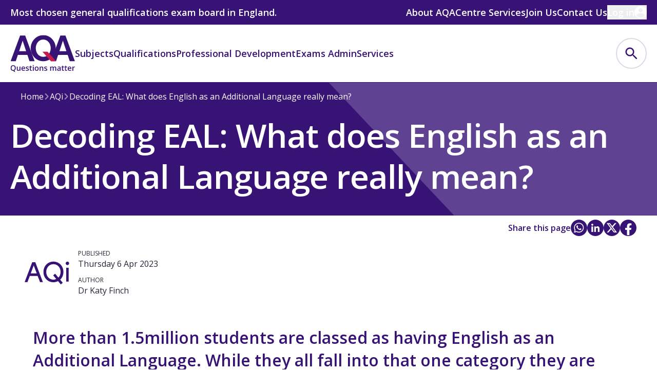

--- FILE ---
content_type: text/html; charset=utf-8
request_url: https://www.aqa.org.uk/aqi/decoding-eal-what-does-english-as-an-additional-language-really-mean
body_size: 37158
content:
<!DOCTYPE html><html lang="en"><head><meta charSet="utf-8"/><meta name="viewport" content="width=device-width, initial-scale=1"/><link rel="preload" as="image" imageSrcSet="/_next/image?url=%2F_next%2Fstatic%2Fmedia%2Flogo.5195064e.svg&amp;w=96&amp;q=75 1x, /_next/image?url=%2F_next%2Fstatic%2Fmedia%2Flogo.5195064e.svg&amp;w=256&amp;q=75 2x"/><link rel="stylesheet" href="/_next/static/chunks/416f01cb726fa7c2.css" data-precedence="next"/><link rel="preload" as="script" fetchPriority="low" href="/_next/static/chunks/9e2b19049b90d198.js"/><script src="/_next/static/chunks/280f5294f5893c0e.js" async=""></script><script src="/_next/static/chunks/1ffd30fa14032a58.js" async=""></script><script src="/_next/static/chunks/2647ea03f809225f.js" async=""></script><script src="/_next/static/chunks/d4cef931fa771cb6.js" async=""></script><script src="/_next/static/chunks/turbopack-648ffdb6d8a002c7.js" async=""></script><script src="/_next/static/chunks/d96012bcfc98706a.js" async=""></script><script src="/_next/static/chunks/231206ca3d9291fd.js" async=""></script><script src="/_next/static/chunks/bd7f759f25ed9867.js" async=""></script><script src="/_next/static/chunks/104b02961df41d8d.js" async=""></script><script src="/_next/static/chunks/7d1938eab50e9a8f.js" async=""></script><script src="/_next/static/chunks/92bdd0e89f7f19ec.js" async=""></script><script src="/_next/static/chunks/d02cd8982e7b4f79.js" async=""></script><script src="/_next/static/chunks/dba6009c29bab402.js" async=""></script><link rel="preload" href="https://cdn-ukwest.onetrust.com/scripttemplates/otSDKStub.js" as="script"/><link rel="preload" href="/_next/static/chunks/5a2943ac7e119666.js" as="script" fetchPriority="low"/><link rel="preload" href="/_next/static/chunks/03f0e1c3a891a6bd.js" as="script" fetchPriority="low"/><link rel="expect" href="#_R_" blocking="render"/><meta name="next-size-adjust" content=""/><title>Decoding EAL: What does English as an Additional Language re…</title><meta name="description" content="More than 1.5million students are classed as having English as an Additional Language. While they all fall into that one category they are d…"/><meta name="robots" content="index, follow"/><link rel="canonical" href="https://www.aqa.org.uk/aqi/decoding-eal-what-does-english-as-an-additional-language-really-mean"/><meta property="og:title" content="Decoding EAL: What does English as an Additional Language re…"/><meta property="og:description" content="More than 1.5million students are classed as having English as an Additional Language. While they all fall into that one category they are d…"/><meta property="og:url" content="https://www.aqa.org.uk/aqi/decoding-eal-what-does-english-as-an-additional-language-really-mean"/><meta name="twitter:card" content="summary"/><meta name="twitter:title" content="Decoding EAL: What does English as an Additional Language re…"/><meta name="twitter:description" content="More than 1.5million students are classed as having English as an Additional Language. While they all fall into that one category they are d…"/><link rel="icon" href="/_next/static/media/favicon.0b1d251f.ico"/><link rel="apple-touch-icon" href="/_next/static/media/apple-touch-icon.b08b3b8a.png"/><script src="/_next/static/chunks/a6dad97d9634a72d.js" noModule=""></script></head><body class="open_sans_c7a6d839-module__sIpUpG__variable"><div hidden=""><!--$--><!--/$--></div><header class="flex flex-col sticky top-0 shadow-sm z-10 md:static md:top-auto md:shadow-none md:z-auto"><div class="fixed inset-0 w-screen bg-opacity-0 z-0 h-0" role="presentation"></div><div class="relative z-50"><nav class="hidden bg-purple fill-white text-white md:flex"><div class="wrapper px-4 md:px-5 xl:p-0"><div class="flex h-12 items-center justify-between"><div><div class="hidden lg:block"><p class="lead">Most chosen general qualifications exam board in England.</p></div></div><ul class="flex items-center gap-6 justify-self-end"><li><a class="flex items-center gap-2 fill-white hover:underline" href="/about-us"><h4>About AQA</h4></a></li><li><a class="flex items-center gap-2 fill-white hover:underline" href="https://onlineservices.aqa.org.uk/"><h4>Centre Services</h4></a></li><li><a class="flex items-center gap-2 fill-white hover:underline" href="/join-us"><h4>Join Us</h4></a></li><li><a class="flex items-center gap-2 fill-white hover:underline" href="/contact-us"><h4>Contact Us</h4></a></li><li><div class="relative"><button class="flex items-center gap-2 fill-white hover:underline"><h4 class="hidden md:block">Log in</h4><div class="hidden gtm-status" id="LOGGED-OUT">.</div><svg class="hidden size-6 md:block" height="90" viewBox="0 0 90 90" width="90" xmlns="http://www.w3.org/2000/svg"><path d="M44.9998 2.86711e-08C33.0651 2.86711e-08 21.6192 4.74104 13.1801 13.1801C4.74104 21.6192 0 33.0651 0 44.9998C0 56.9345 4.74104 68.3804 13.1801 76.8195C21.6192 85.2586 33.0651 89.9996 44.9998 89.9996C55.2687 90.0403 65.2355 86.5275 73.2097 80.0573C80.4662 74.2188 85.7323 66.2724 88.2814 57.3143C90.8306 48.3562 90.5373 38.8278 87.4419 30.0435C84.3466 21.2591 78.6018 13.6517 70.9998 8.27053C63.3979 2.88938 54.3136 -0.000332358 44.9998 2.86711e-08ZM44.9988 15.7585C47.8905 15.7585 50.7173 16.616 53.1216 18.2225C55.526 19.829 57.3999 22.1124 58.5065 24.784C59.6131 27.4556 59.9027 30.3953 59.3385 33.2314C58.7744 36.0675 57.3819 38.6727 55.3372 40.7174C53.2925 42.7621 50.6873 44.1546 47.8512 44.7188C45.0151 45.2829 42.0754 44.9934 39.4038 43.8868C36.7322 42.7802 34.4488 40.9062 32.8423 38.5019C31.2357 36.0975 30.3782 33.2708 30.3782 30.3791C30.3782 26.5015 31.9186 22.7827 34.6605 20.0408C37.4024 17.2989 41.1212 15.7585 44.9988 15.7585ZM73.8337 71.2575C72.4793 72.7432 71.0128 74.1226 69.447 75.3835C61.7137 81.6178 51.8912 84.6627 41.9876 83.8957C32.084 83.1288 22.8473 78.608 16.166 71.2575C15.5213 70.5514 14.9138 69.8189 14.3267 69.0729C16.7205 59.158 29.5352 51.5797 44.9999 51.5797C60.4546 51.5797 73.2757 59.1569 75.6724 69.0709C75.0855 69.8175 74.4781 70.5506 73.8337 71.2575Z"></path></svg><div class="flex size-12 items-center justify-center rounded-full border-2 border-purple-80 md:hidden"><svg class="size-6 [&amp;_path]:fill-purple" height="90" viewBox="0 0 90 90" width="90" xmlns="http://www.w3.org/2000/svg"><path d="M44.9998 2.86711e-08C33.0651 2.86711e-08 21.6192 4.74104 13.1801 13.1801C4.74104 21.6192 0 33.0651 0 44.9998C0 56.9345 4.74104 68.3804 13.1801 76.8195C21.6192 85.2586 33.0651 89.9996 44.9998 89.9996C55.2687 90.0403 65.2355 86.5275 73.2097 80.0573C80.4662 74.2188 85.7323 66.2724 88.2814 57.3143C90.8306 48.3562 90.5373 38.8278 87.4419 30.0435C84.3466 21.2591 78.6018 13.6517 70.9998 8.27053C63.3979 2.88938 54.3136 -0.000332358 44.9998 2.86711e-08ZM44.9988 15.7585C47.8905 15.7585 50.7173 16.616 53.1216 18.2225C55.526 19.829 57.3999 22.1124 58.5065 24.784C59.6131 27.4556 59.9027 30.3953 59.3385 33.2314C58.7744 36.0675 57.3819 38.6727 55.3372 40.7174C53.2925 42.7621 50.6873 44.1546 47.8512 44.7188C45.0151 45.2829 42.0754 44.9934 39.4038 43.8868C36.7322 42.7802 34.4488 40.9062 32.8423 38.5019C31.2357 36.0975 30.3782 33.2708 30.3782 30.3791C30.3782 26.5015 31.9186 22.7827 34.6605 20.0408C37.4024 17.2989 41.1212 15.7585 44.9988 15.7585ZM73.8337 71.2575C72.4793 72.7432 71.0128 74.1226 69.447 75.3835C61.7137 81.6178 51.8912 84.6627 41.9876 83.8957C32.084 83.1288 22.8473 78.608 16.166 71.2575C15.5213 70.5514 14.9138 69.8189 14.3267 69.0729C16.7205 59.158 29.5352 51.5797 44.9999 51.5797C60.4546 51.5797 73.2757 59.1569 75.6724 69.0709C75.0855 69.8175 74.4781 70.5506 73.8337 71.2575Z"></path></svg><span class="sr-only">Profile</span></div></button></div></li></ul></div></div></nav><nav class="flex h-[72px] w-full flex-row items-center justify-center bg-white md:h-28"><div class="wrapper px-3 py-5 md:px-5 xl:p-0"><div class="flex items-center justify-between"><div class="flex items-center gap-[56px]"><div class="relative aspect-[82.581/48] h-12 md:h-[72px]"><a aria-label="Home" class="absolute inset-0 z-10" href="/"></a><img alt="AQA" width="82.581" height="48" decoding="async" data-nimg="1" class="size-full object-cover" style="color:transparent" srcSet="/_next/image?url=%2F_next%2Fstatic%2Fmedia%2Flogo.5195064e.svg&amp;w=96&amp;q=75 1x, /_next/image?url=%2F_next%2Fstatic%2Fmedia%2Flogo.5195064e.svg&amp;w=256&amp;q=75 2x" src="/_next/image?url=%2F_next%2Fstatic%2Fmedia%2Flogo.5195064e.svg&amp;w=256&amp;q=75"/></div><ul class="hidden h-7 items-center gap-6 text-purple md:flex"><li class="h-full relative"><a class="text-[16px] font-semibold leading-[24px] lg:text-[18px] lg:leading-[28px]" href="/subjects">Subjects</a></li><li class="h-full relative"><a class="text-[16px] font-semibold leading-[24px] lg:text-[18px] lg:leading-[28px]" href="/qualifications">Qualifications</a></li><li class="h-full relative hidden lg:flex"><a class="text-[16px] font-semibold leading-[24px] lg:text-[18px] lg:leading-[28px]" href="/professional-development">Professional Development</a></li><li class="h-full relative hidden lg:flex"><a class="text-[16px] font-semibold leading-[24px] lg:text-[18px] lg:leading-[28px]" href="/exams-administration">Exams Admin</a></li><li class="h-full relative hidden lg:flex"><a class="text-[16px] font-semibold leading-[24px] lg:text-[18px] lg:leading-[28px]" href="#">Services</a></li><li class="relative flex h-full items-center lg:hidden"><button><svg class="h-[6px] w-[26px]" height="7" viewBox="0 0 27 7" width="27" xmlns="http://www.w3.org/2000/svg"><circle cx="23.2188" cy="3.5" fill="#371376" r="3"></circle><circle cx="13.2188" cy="3.5" fill="#371376" r="3"></circle><circle cx="3.21875" cy="3.5" fill="#371376" r="3"></circle></svg><span class="sr-only">Toggle Overspill Menu</span></button></li></ul></div><div><ul class="flex flex-row items-center gap-3" role="menubar"><li class="flex items-center md:hidden" role="menuitem"><button><svg class="size-12" fill="none" height="48" viewBox="0 0 49 48" width="49" xmlns="http://www.w3.org/2000/svg"><circle cx="24.6641" cy="24" fill="white" r="23" stroke="#DCD8E5" stroke-width="2"></circle><rect fill="#371376" height="3" width="20.5816" x="14.375" y="15.9414"></rect><rect fill="#371376" height="3" width="20.5816" x="14.375" y="22.5"></rect><rect fill="#371376" height="3" width="20.5816" x="14.375" y="29.0586"></rect></svg><span class="sr-only">Menu</span></button></li><li class="flex items-center" role="menuitem"><a class="flex size-12 items-center justify-center rounded-full border-2 border-purple-80 md:size-[60px]" href="/search"><svg class="size-6 [&amp;_path]:fill-purple" height="25" viewBox="0 0 24 25" width="24" xmlns="http://www.w3.org/2000/svg"><path d="M17.1527 15.5943H16.0686L15.6844 15.2238C17.0292 13.6595 17.8388 11.6286 17.8388 9.41938C17.8388 4.49314 13.8456 0.5 8.91938 0.5C3.99314 0.5 0 4.49314 0 9.41938C0 14.3456 3.99314 18.3388 8.91938 18.3388C11.1286 18.3388 13.1595 17.5292 14.7238 16.1844L15.0943 16.5686V17.6527L21.9554 24.5L24 22.4554L17.1527 15.5943ZM8.91938 15.5943C5.50257 15.5943 2.74443 12.8362 2.74443 9.41938C2.74443 6.00257 5.50257 3.24443 8.91938 3.24443C12.3362 3.24443 15.0943 6.00257 15.0943 9.41938C15.0943 12.8362 12.3362 15.5943 8.91938 15.5943Z"></path></svg><span class="sr-only">Search</span></a></li><li class="flex items-center md:hidden" role="menuitem"><div class="relative"><button class="flex items-center gap-2 fill-white hover:underline"><h4 class="hidden md:block">Log in</h4><div class="hidden gtm-status" id="LOGGED-OUT">.</div><svg class="hidden size-6 md:block" height="90" viewBox="0 0 90 90" width="90" xmlns="http://www.w3.org/2000/svg"><path d="M44.9998 2.86711e-08C33.0651 2.86711e-08 21.6192 4.74104 13.1801 13.1801C4.74104 21.6192 0 33.0651 0 44.9998C0 56.9345 4.74104 68.3804 13.1801 76.8195C21.6192 85.2586 33.0651 89.9996 44.9998 89.9996C55.2687 90.0403 65.2355 86.5275 73.2097 80.0573C80.4662 74.2188 85.7323 66.2724 88.2814 57.3143C90.8306 48.3562 90.5373 38.8278 87.4419 30.0435C84.3466 21.2591 78.6018 13.6517 70.9998 8.27053C63.3979 2.88938 54.3136 -0.000332358 44.9998 2.86711e-08ZM44.9988 15.7585C47.8905 15.7585 50.7173 16.616 53.1216 18.2225C55.526 19.829 57.3999 22.1124 58.5065 24.784C59.6131 27.4556 59.9027 30.3953 59.3385 33.2314C58.7744 36.0675 57.3819 38.6727 55.3372 40.7174C53.2925 42.7621 50.6873 44.1546 47.8512 44.7188C45.0151 45.2829 42.0754 44.9934 39.4038 43.8868C36.7322 42.7802 34.4488 40.9062 32.8423 38.5019C31.2357 36.0975 30.3782 33.2708 30.3782 30.3791C30.3782 26.5015 31.9186 22.7827 34.6605 20.0408C37.4024 17.2989 41.1212 15.7585 44.9988 15.7585ZM73.8337 71.2575C72.4793 72.7432 71.0128 74.1226 69.447 75.3835C61.7137 81.6178 51.8912 84.6627 41.9876 83.8957C32.084 83.1288 22.8473 78.608 16.166 71.2575C15.5213 70.5514 14.9138 69.8189 14.3267 69.0729C16.7205 59.158 29.5352 51.5797 44.9999 51.5797C60.4546 51.5797 73.2757 59.1569 75.6724 69.0709C75.0855 69.8175 74.4781 70.5506 73.8337 71.2575Z"></path></svg><div class="flex size-12 items-center justify-center rounded-full border-2 border-purple-80 md:hidden"><svg class="size-6 [&amp;_path]:fill-purple" height="90" viewBox="0 0 90 90" width="90" xmlns="http://www.w3.org/2000/svg"><path d="M44.9998 2.86711e-08C33.0651 2.86711e-08 21.6192 4.74104 13.1801 13.1801C4.74104 21.6192 0 33.0651 0 44.9998C0 56.9345 4.74104 68.3804 13.1801 76.8195C21.6192 85.2586 33.0651 89.9996 44.9998 89.9996C55.2687 90.0403 65.2355 86.5275 73.2097 80.0573C80.4662 74.2188 85.7323 66.2724 88.2814 57.3143C90.8306 48.3562 90.5373 38.8278 87.4419 30.0435C84.3466 21.2591 78.6018 13.6517 70.9998 8.27053C63.3979 2.88938 54.3136 -0.000332358 44.9998 2.86711e-08ZM44.9988 15.7585C47.8905 15.7585 50.7173 16.616 53.1216 18.2225C55.526 19.829 57.3999 22.1124 58.5065 24.784C59.6131 27.4556 59.9027 30.3953 59.3385 33.2314C58.7744 36.0675 57.3819 38.6727 55.3372 40.7174C53.2925 42.7621 50.6873 44.1546 47.8512 44.7188C45.0151 45.2829 42.0754 44.9934 39.4038 43.8868C36.7322 42.7802 34.4488 40.9062 32.8423 38.5019C31.2357 36.0975 30.3782 33.2708 30.3782 30.3791C30.3782 26.5015 31.9186 22.7827 34.6605 20.0408C37.4024 17.2989 41.1212 15.7585 44.9988 15.7585ZM73.8337 71.2575C72.4793 72.7432 71.0128 74.1226 69.447 75.3835C61.7137 81.6178 51.8912 84.6627 41.9876 83.8957C32.084 83.1288 22.8473 78.608 16.166 71.2575C15.5213 70.5514 14.9138 69.8189 14.3267 69.0729C16.7205 59.158 29.5352 51.5797 44.9999 51.5797C60.4546 51.5797 73.2757 59.1569 75.6724 69.0709C75.0855 69.8175 74.4781 70.5506 73.8337 71.2575Z"></path></svg><span class="sr-only">Profile</span></div></button></div></li></ul></div></div></div></nav><div class="lg:hidden absolute left-0 w-full px-5 top-[160px] h-[60px] hidden md:flex items-center justify-between bg-white transition-all -translate-y-[112px] z-0 pointer-events-none opacity-0"><ul class="flex h-7 items-center gap-6 text-purple"><li class="relative h-full"><button><h4>Professional Development</h4></button></li><li class="relative h-full"><button><h4>Exams Admin</h4></button></li><li class="relative h-full"><button><h4>Services</h4></button></li></ul><div><button><svg class="size-8" fill="none" height="20" viewBox="0 0 20 20" width="20" xmlns="http://www.w3.org/2000/svg"><path d="M13.7909 10L19.4767 4.3142C20.1744 3.61648 20.1744 2.48523 19.4767 1.78693L18.2131 0.523295C17.5153 -0.174432 16.3841 -0.174432 15.6858 0.523295L10 6.20909L4.3142 0.523295C3.61648 -0.174432 2.48523 -0.174432 1.78693 0.523295L0.523295 1.78693C-0.174432 2.48466 -0.174432 3.61591 0.523295 4.3142L6.20909 10L0.523295 15.6858C-0.174432 16.3835 -0.174432 17.5148 0.523295 18.2131L1.78693 19.4767C2.48466 20.1744 3.61648 20.1744 4.3142 19.4767L10 13.7909L15.6858 19.4767C16.3835 20.1744 17.5153 20.1744 18.2131 19.4767L19.4767 18.2131C20.1744 17.5153 20.1744 16.3841 19.4767 15.6858L13.7909 10Z" fill="var(--aqa-red)"></path></svg><span class="sr-only">Close Overspill Menu</span></button></div></div><div class="absolute md:hidden left-0 top-[72px] w-screen bg-grey text-neutral transition-all overflow-x-hidden -translate-y-[72px] z-0 pointer-events-none opacity-0"><ul aria-orientation="vertical" class="flex flex-col gap-1 overflow-y-auto pb-[51px] pt-2" role="menu"><li class="flex flex-row bg-white fill-red text-purple pr-4" role="menuitem"><a class="flex items-center h-12 py-[10px] px-6 flex-grow" href="/subjects"><h4>Subjects</h4></a><button class="px-2" type="button" value="mainlink-0"><span class="hidden">Subjects</span><svg height="25" viewBox="0 0 24 25" width="24" xmlns="http://www.w3.org/2000/svg"><path d="M8.84099 7.86181L8.26416 8.43865C8.07503 8.63723 7.98047 8.87363 7.98047 9.13841C7.98047 9.41264 8.07503 9.63959 8.26416 9.82872L12.0088 13.5829L8.26416 17.3275C8.07503 17.5167 7.98047 17.7531 7.98047 18.0178C7.98047 18.2826 8.07503 18.519 8.26416 18.7176L8.84099 19.285C9.03957 19.4836 9.26652 19.5781 9.54075 19.5781C9.81498 19.5781 10.0514 19.4836 10.2311 19.285L15.2429 14.2732C15.4415 14.084 15.536 13.8571 15.536 13.5829C15.536 13.3086 15.4415 13.0817 15.2429 12.8831L10.2405 7.86181C10.0514 7.67269 9.81498 7.57812 9.55021 7.57812C9.27598 7.57813 9.03957 7.67269 8.84099 7.86181Z"></path></svg></button></li><li class="flex flex-row bg-white fill-red text-purple pr-4" role="menuitem"><a class="flex items-center h-12 py-[10px] px-6 flex-grow" href="/qualifications"><h4>Qualifications</h4></a><button class="px-2" type="button" value="mainlink-1"><span class="hidden">Qualifications</span><svg height="25" viewBox="0 0 24 25" width="24" xmlns="http://www.w3.org/2000/svg"><path d="M8.84099 7.86181L8.26416 8.43865C8.07503 8.63723 7.98047 8.87363 7.98047 9.13841C7.98047 9.41264 8.07503 9.63959 8.26416 9.82872L12.0088 13.5829L8.26416 17.3275C8.07503 17.5167 7.98047 17.7531 7.98047 18.0178C7.98047 18.2826 8.07503 18.519 8.26416 18.7176L8.84099 19.285C9.03957 19.4836 9.26652 19.5781 9.54075 19.5781C9.81498 19.5781 10.0514 19.4836 10.2311 19.285L15.2429 14.2732C15.4415 14.084 15.536 13.8571 15.536 13.5829C15.536 13.3086 15.4415 13.0817 15.2429 12.8831L10.2405 7.86181C10.0514 7.67269 9.81498 7.57812 9.55021 7.57812C9.27598 7.57813 9.03957 7.67269 8.84099 7.86181Z"></path></svg></button></li><li class="flex flex-row bg-white fill-red text-purple pr-4" role="menuitem"><a class="flex items-center h-12 py-[10px] px-6 flex-grow" href="/professional-development"><h4>Professional Development</h4></a><button class="px-2" type="button" value="mainlink-2"><span class="hidden">Professional Development</span><svg height="25" viewBox="0 0 24 25" width="24" xmlns="http://www.w3.org/2000/svg"><path d="M8.84099 7.86181L8.26416 8.43865C8.07503 8.63723 7.98047 8.87363 7.98047 9.13841C7.98047 9.41264 8.07503 9.63959 8.26416 9.82872L12.0088 13.5829L8.26416 17.3275C8.07503 17.5167 7.98047 17.7531 7.98047 18.0178C7.98047 18.2826 8.07503 18.519 8.26416 18.7176L8.84099 19.285C9.03957 19.4836 9.26652 19.5781 9.54075 19.5781C9.81498 19.5781 10.0514 19.4836 10.2311 19.285L15.2429 14.2732C15.4415 14.084 15.536 13.8571 15.536 13.5829C15.536 13.3086 15.4415 13.0817 15.2429 12.8831L10.2405 7.86181C10.0514 7.67269 9.81498 7.57812 9.55021 7.57812C9.27598 7.57813 9.03957 7.67269 8.84099 7.86181Z"></path></svg></button></li><li class="flex flex-row bg-white fill-red text-purple pr-4" role="menuitem"><a class="flex items-center h-12 py-[10px] px-6 flex-grow" href="/exams-administration"><h4>Exams Admin</h4></a><button class="px-2" type="button" value="mainlink-3"><span class="hidden">Exams Admin</span><svg height="25" viewBox="0 0 24 25" width="24" xmlns="http://www.w3.org/2000/svg"><path d="M8.84099 7.86181L8.26416 8.43865C8.07503 8.63723 7.98047 8.87363 7.98047 9.13841C7.98047 9.41264 8.07503 9.63959 8.26416 9.82872L12.0088 13.5829L8.26416 17.3275C8.07503 17.5167 7.98047 17.7531 7.98047 18.0178C7.98047 18.2826 8.07503 18.519 8.26416 18.7176L8.84099 19.285C9.03957 19.4836 9.26652 19.5781 9.54075 19.5781C9.81498 19.5781 10.0514 19.4836 10.2311 19.285L15.2429 14.2732C15.4415 14.084 15.536 13.8571 15.536 13.5829C15.536 13.3086 15.4415 13.0817 15.2429 12.8831L10.2405 7.86181C10.0514 7.67269 9.81498 7.57812 9.55021 7.57812C9.27598 7.57813 9.03957 7.67269 8.84099 7.86181Z"></path></svg></button></li><li class="flex flex-row bg-white fill-red text-purple pr-4" role="menuitem"><a class="flex items-center h-12 py-[10px] px-6 flex-grow" href="#"><h4>Services</h4></a><button class="px-2" type="button" value="mainlink-4"><span class="hidden">Services</span><svg height="25" viewBox="0 0 24 25" width="24" xmlns="http://www.w3.org/2000/svg"><path d="M8.84099 7.86181L8.26416 8.43865C8.07503 8.63723 7.98047 8.87363 7.98047 9.13841C7.98047 9.41264 8.07503 9.63959 8.26416 9.82872L12.0088 13.5829L8.26416 17.3275C8.07503 17.5167 7.98047 17.7531 7.98047 18.0178C7.98047 18.2826 8.07503 18.519 8.26416 18.7176L8.84099 19.285C9.03957 19.4836 9.26652 19.5781 9.54075 19.5781C9.81498 19.5781 10.0514 19.4836 10.2311 19.285L15.2429 14.2732C15.4415 14.084 15.536 13.8571 15.536 13.5829C15.536 13.3086 15.4415 13.0817 15.2429 12.8831L10.2405 7.86181C10.0514 7.67269 9.81498 7.57812 9.55021 7.57812C9.27598 7.57813 9.03957 7.67269 8.84099 7.86181Z"></path></svg></button></li><li class="flex flex-row bg-white fill-red text-purple" role="menuitem"><a class="flex items-center h-12 py-[10px] px-6 flex-grow" href="/about-us"><h4>About AQA</h4></a></li><li class="flex flex-row bg-white fill-red text-purple" role="menuitem"><a class="flex items-center h-12 py-[10px] px-6 flex-grow" href="https://onlineservices.aqa.org.uk/"><h4>Centre Services</h4></a></li><li class="flex flex-row bg-white fill-red text-purple" role="menuitem"><a class="flex items-center h-12 py-[10px] px-6 flex-grow" href="/join-us"><h4>Join Us</h4></a></li><li class="flex flex-row bg-white fill-red text-purple" role="menuitem"><a class="flex items-center h-12 py-[10px] px-6 flex-grow" href="/contact-us"><h4>Contact Us</h4></a></li><li class="fill-red text-purple" role="menuitem"><a class="flex h-12 flex-row items-center px-6 py-[10px]" href="/"><span class="h4">Log in</span></a></li></ul></div><div class="h-max md:h-max absolute inset-0 md:right-0 bg-grey md:bg-white text-neutral w-full max-h-[calc(100vh-72px)] overflow-y-auto lg:transition-none top-[72px] transition-all z-0 pointer-events-none opacity-0 md:-translate-y-[160px] md:top-[160px]"><div class="wrapper p-0 pb-[100px] pt-[22px] md:px-20 md:pb-[54px] md:pt-6 lg:px-10 lg:pb-12 xl:px-0"><div class="grid grid-cols-1 gap-y-1 md:grid-cols-2 md:gap-x-5 md:gap-y-8 lg:grid-cols-4"><div class="flex md:hidden"><button class="flex h-12 flex-1 items-center gap-[10px] px-6 py-[10px] text-purple"><svg class="h-[15px] fill-red" height="20" viewBox="0 0 12 20" width="12" xmlns="http://www.w3.org/2000/svg"><path d="M11.6082 0.531915L11.4398 0.363475C11.7944 0.735816 11.9717 1.17908 11.9717 1.67553C11.9717 2.18972 11.7944 2.61525 11.4398 2.96986L4.41849 10.0089L11.4398 17.0301C11.7944 17.3848 11.9717 17.828 11.9717 18.3245C11.9717 18.8209 11.7944 19.2642 11.4398 19.6365L11.1758 19.8242C11.1758 19.8242 10.8103 20 10.2961 20C9.78196 20 9.3387 19.8227 9.00182 19.4504L0.854658 11.3032C0.482317 10.9486 0.305013 10.5231 0.305013 10.0089C0.305013 9.49468 0.482317 9.06915 0.854658 8.69681L8.98409 0.531915C9.3387 0.177305 9.78196 0 10.2784 0C10.7926 0 11.2359 0.177305 11.6082 0.531915Z"></path></svg><h4>Back</h4></button></div><div class="flex flex-col gap-1 md:gap-4"><h4 class="h-12 px-6 py-[10px] text-purple md:h-auto md:p-0">Subjects</h4><ul aria-orientation="vertical" class="flex flex-col gap-1 md:gap-3" role="menu"><li class="flex flex-col" role="menuitem"><a class="h-12 bg-white px-6 py-[10px] hover:text-red hover:underline md:h-auto md:bg-none md:p-0" href="/subjects/accounting"><p>Accounting</p></a></li><li class="flex flex-col" role="menuitem"><a class="h-12 bg-white px-6 py-[10px] hover:text-red hover:underline md:h-auto md:bg-none md:p-0" href="/subjects/art-and-design"><p>Art and Design</p></a></li><li class="flex flex-col" role="menuitem"><a class="h-12 bg-white px-6 py-[10px] hover:text-red hover:underline md:h-auto md:bg-none md:p-0" href="/subjects/biology"><p>Biology</p></a></li><li class="flex flex-col" role="menuitem"><a class="h-12 bg-white px-6 py-[10px] hover:text-red hover:underline md:h-auto md:bg-none md:p-0" href="/subjects/business"><p>Business</p></a></li><li class="flex flex-col" role="menuitem"><a class="h-12 bg-white px-6 py-[10px] hover:text-red hover:underline md:h-auto md:bg-none md:p-0" href="/subjects/chemistry"><p>Chemistry</p></a></li><li class="flex flex-col" role="menuitem"><a class="h-12 bg-white px-6 py-[10px] hover:text-red hover:underline md:h-auto md:bg-none md:p-0" href="/subjects/computer-science"><p>Computer Science</p></a></li><li class="flex flex-col" role="menuitem"><a class="h-12 bg-white px-6 py-[10px] hover:text-red hover:underline md:h-auto md:bg-none md:p-0" href="/subjects/dance"><p>Dance</p></a></li><li class="flex flex-col" role="menuitem"><a class="h-12 bg-white px-6 py-[10px] hover:text-red hover:underline md:h-auto md:bg-none md:p-0" href="/subjects/design-and-technology"><p>Design and Technology</p></a></li><li class="flex flex-col" role="menuitem"><a class="h-12 bg-white px-6 py-[10px] hover:text-red hover:underline md:h-auto md:bg-none md:p-0" href="/subjects/drama"><p>Drama</p></a></li></ul></div><div class="flex flex-col gap-1 md:gap-4 md:pt-10"><ul aria-orientation="vertical" class="flex flex-col gap-1 md:gap-3" role="menu"><li class="flex flex-col" role="menuitem"><a class="h-12 bg-white px-6 py-[10px] hover:text-red hover:underline md:h-auto md:bg-none md:p-0" href="/subjects/economics"><p>Economics</p></a></li><li class="flex flex-col" role="menuitem"><a class="h-12 bg-white px-6 py-[10px] hover:text-red hover:underline md:h-auto md:bg-none md:p-0" href="/subjects/english"><p>English</p></a></li><li class="flex flex-col" role="menuitem"><a class="h-12 bg-white px-6 py-[10px] hover:text-red hover:underline md:h-auto md:bg-none md:p-0" href="/subjects/food-preparation-and-nutrition"><p>Food preparation and Nutrition</p></a></li><li class="flex flex-col" role="menuitem"><a class="h-12 bg-white px-6 py-[10px] hover:text-red hover:underline md:h-auto md:bg-none md:p-0" href="/subjects/french"><p>French</p></a></li><li class="flex flex-col" role="menuitem"><a class="h-12 bg-white px-6 py-[10px] hover:text-red hover:underline md:h-auto md:bg-none md:p-0" href="/subjects/geography"><p>Geography</p></a></li><li class="flex flex-col" role="menuitem"><a class="h-12 bg-white px-6 py-[10px] hover:text-red hover:underline md:h-auto md:bg-none md:p-0" href="/subjects/german"><p>German</p></a></li><li class="flex flex-col" role="menuitem"><a class="h-12 bg-white px-6 py-[10px] hover:text-red hover:underline md:h-auto md:bg-none md:p-0" href="/subjects/history"><p>History</p></a></li><li class="flex flex-col" role="menuitem"><a class="h-12 bg-white px-6 py-[10px] hover:text-red hover:underline md:h-auto md:bg-none md:p-0" href="/subjects/law"><p>Law</p></a></li><li class="flex flex-col" role="menuitem"><a class="h-12 bg-white px-6 py-[10px] hover:text-red hover:underline md:h-auto md:bg-none md:p-0" href="/subjects/mathematics"><p>Mathematics</p></a></li><li class="flex flex-col" role="menuitem"><a class="h-12 bg-white px-6 py-[10px] hover:text-red hover:underline md:h-auto md:bg-none md:p-0" href="/subjects/media-studies"><p>Media Studies</p></a></li></ul></div><div class="flex flex-col gap-1 md:gap-4 md:pt-10"><ul aria-orientation="vertical" class="flex flex-col gap-1 md:gap-3" role="menu"><li class="flex flex-col" role="menuitem"><a class="h-12 bg-white px-6 py-[10px] hover:text-red hover:underline md:h-auto md:bg-none md:p-0" href="/subjects/music"><p>Music</p></a></li><li class="flex flex-col" role="menuitem"><a class="h-12 bg-white px-6 py-[10px] hover:text-red hover:underline md:h-auto md:bg-none md:p-0" href="/subjects/physical-education"><p>Physical Education</p></a></li><li class="flex flex-col" role="menuitem"><a class="h-12 bg-white px-6 py-[10px] hover:text-red hover:underline md:h-auto md:bg-none md:p-0" href="/subjects/physics"><p>Physics</p></a></li><li class="flex flex-col" role="menuitem"><a class="h-12 bg-white px-6 py-[10px] hover:text-red hover:underline md:h-auto md:bg-none md:p-0" href="/subjects/politics"><p>Politics</p></a></li><li class="flex flex-col" role="menuitem"><a class="h-12 bg-white px-6 py-[10px] hover:text-red hover:underline md:h-auto md:bg-none md:p-0" href="/subjects/psychology"><p>Psychology</p></a></li><li class="flex flex-col" role="menuitem"><a class="h-12 bg-white px-6 py-[10px] hover:text-red hover:underline md:h-auto md:bg-none md:p-0" href="/subjects/religious-studies"><p>Religious Studies</p></a></li><li class="flex flex-col" role="menuitem"><a class="h-12 bg-white px-6 py-[10px] hover:text-red hover:underline md:h-auto md:bg-none md:p-0" href="/subjects/science"><p>Science</p></a></li><li class="flex flex-col" role="menuitem"><a class="h-12 bg-white px-6 py-[10px] hover:text-red hover:underline md:h-auto md:bg-none md:p-0" href="/subjects/sociology"><p>Sociology</p></a></li><li class="flex flex-col" role="menuitem"><a class="h-12 bg-white px-6 py-[10px] hover:text-red hover:underline md:h-auto md:bg-none md:p-0" href="/subjects/spanish"><p>Spanish</p></a></li></ul></div><div class="flex flex-col gap-1 md:gap-4 md:pt-10"><ul aria-orientation="vertical" class="flex flex-col gap-1 md:gap-3" role="menu"><li class="flex flex-col" role="menuitem"><a class="h-12 bg-white px-6 py-[10px] hover:text-red hover:underline md:h-auto md:bg-none md:p-0" href="/subjects"><p><b>All subjects</b></p></a></li></ul></div></div></div></div><div class="h-max md:h-max absolute inset-0 md:right-0 bg-grey md:bg-white text-neutral w-full max-h-[calc(100vh-72px)] overflow-y-auto lg:transition-none top-[72px] transition-all z-0 pointer-events-none opacity-0 md:-translate-y-[160px] md:top-[160px]"><div class="wrapper p-0 pb-[100px] pt-[22px] md:px-20 md:pb-[54px] md:pt-6 lg:px-10 lg:pb-12 xl:px-0"><div class="grid grid-cols-1 gap-y-1 md:grid-cols-2 md:gap-x-5 md:gap-y-8 lg:grid-cols-4"><div class="flex md:hidden"><button class="flex h-12 flex-1 items-center gap-[10px] px-6 py-[10px] text-purple"><svg class="h-[15px] fill-red" height="20" viewBox="0 0 12 20" width="12" xmlns="http://www.w3.org/2000/svg"><path d="M11.6082 0.531915L11.4398 0.363475C11.7944 0.735816 11.9717 1.17908 11.9717 1.67553C11.9717 2.18972 11.7944 2.61525 11.4398 2.96986L4.41849 10.0089L11.4398 17.0301C11.7944 17.3848 11.9717 17.828 11.9717 18.3245C11.9717 18.8209 11.7944 19.2642 11.4398 19.6365L11.1758 19.8242C11.1758 19.8242 10.8103 20 10.2961 20C9.78196 20 9.3387 19.8227 9.00182 19.4504L0.854658 11.3032C0.482317 10.9486 0.305013 10.5231 0.305013 10.0089C0.305013 9.49468 0.482317 9.06915 0.854658 8.69681L8.98409 0.531915C9.3387 0.177305 9.78196 0 10.2784 0C10.7926 0 11.2359 0.177305 11.6082 0.531915Z"></path></svg><h4>Back</h4></button></div><div class="flex flex-col gap-1 md:gap-4"><h4 class="h-12 px-6 py-[10px] text-purple md:h-auto md:p-0">GCSEs</h4><ul aria-orientation="vertical" class="flex flex-col gap-1 md:gap-3" role="menu"><li class="flex flex-col" role="menuitem"><a class="h-12 bg-white px-6 py-[10px] hover:text-red hover:underline md:h-auto md:bg-none md:p-0" href="/subjects/biology/gcse/biology-8461"><p>Biology (8461)</p></a></li><li class="flex flex-col" role="menuitem"><a class="h-12 bg-white px-6 py-[10px] hover:text-red hover:underline md:h-auto md:bg-none md:p-0" href="/subjects/chemistry/gcse/chemistry-8462"><p>Chemistry (8462)</p></a></li><li class="flex flex-col" role="menuitem"><a class="h-12 bg-white px-6 py-[10px] hover:text-red hover:underline md:h-auto md:bg-none md:p-0" href="/subjects/science/gcse/science-8464/specification"><p>Combined Science: Trilogy (8464)</p></a></li><li class="flex flex-col" role="menuitem"><a class="h-12 bg-white px-6 py-[10px] hover:text-red hover:underline md:h-auto md:bg-none md:p-0" href="/subjects/english/gcse/english-8700"><p>English Language (8700)</p></a></li><li class="flex flex-col" role="menuitem"><a class="h-12 bg-white px-6 py-[10px] hover:text-red hover:underline md:h-auto md:bg-none md:p-0" href="/subjects/english/gcse/english-8702"><p>English Literature (8702)</p></a></li><li class="flex flex-col" role="menuitem"><a class="h-12 bg-white px-6 py-[10px] hover:text-red hover:underline md:h-auto md:bg-none md:p-0" href="/subjects/geography/gcse/geography-8035"><p>Geography (8035)</p></a></li><li class="flex flex-col" role="menuitem"><a class="h-12 bg-white px-6 py-[10px] hover:text-red hover:underline md:h-auto md:bg-none md:p-0" href="/subjects/history/gcse/history-8145"><p>History (8145)</p></a></li><li class="flex flex-col" role="menuitem"><a class="h-12 bg-white px-6 py-[10px] hover:text-red hover:underline md:h-auto md:bg-none md:p-0" href="/subjects/mathematics/gcse/mathematics-8300"><p>Mathematics (8300)</p></a></li><li class="flex flex-col" role="menuitem"><a class="h-12 bg-white px-6 py-[10px] hover:text-red hover:underline md:h-auto md:bg-none md:p-0" href="/qualifications?level=gcse"><p><b>See all GCSEs</b></p></a></li></ul></div><div class="flex flex-col gap-1 md:gap-4"><h4 class="h-12 px-6 py-[10px] text-purple md:h-auto md:p-0">AS and A-levels</h4><ul aria-orientation="vertical" class="flex flex-col gap-1 md:gap-3" role="menu"><li class="flex flex-col" role="menuitem"><a class="h-12 bg-white px-6 py-[10px] hover:text-red hover:underline md:h-auto md:bg-none md:p-0" href="/subjects/biology/a-level/biology-7402"><p>Biology (7402)</p></a></li><li class="flex flex-col" role="menuitem"><a class="h-12 bg-white px-6 py-[10px] hover:text-red hover:underline md:h-auto md:bg-none md:p-0" href="/subjects/business/a-level/business-7138"><p>Business (7138)</p></a></li><li class="flex flex-col" role="menuitem"><a class="h-12 bg-white px-6 py-[10px] hover:text-red hover:underline md:h-auto md:bg-none md:p-0" href="/subjects/chemistry/a-level/chemistry-7405"><p>Chemistry (7405)</p></a></li><li class="flex flex-col" role="menuitem"><a class="h-12 bg-white px-6 py-[10px] hover:text-red hover:underline md:h-auto md:bg-none md:p-0" href="/subjects/geography/a-level/geography-7037"><p>Geography (7037)</p></a></li><li class="flex flex-col" role="menuitem"><a class="h-12 bg-white px-6 py-[10px] hover:text-red hover:underline md:h-auto md:bg-none md:p-0" href="/subjects/history/a-level/history-7042"><p>History (7042)</p></a></li><li class="flex flex-col" role="menuitem"><a class="h-12 bg-white px-6 py-[10px] hover:text-red hover:underline md:h-auto md:bg-none md:p-0" href="/subjects/physics/a-level/physics-7408"><p>Physics (7408)</p></a></li><li class="flex flex-col" role="menuitem"><a class="h-12 bg-white px-6 py-[10px] hover:text-red hover:underline md:h-auto md:bg-none md:p-0" href="/subjects/psychology/a-level/psychology-7182"><p>Psychology (7182)</p></a></li><li class="flex flex-col" role="menuitem"><a class="h-12 bg-white px-6 py-[10px] hover:text-red hover:underline md:h-auto md:bg-none md:p-0" href="/subjects/sociology/a-level/sociology-7192"><p>Sociology (7192)</p></a></li><li class="flex flex-col" role="menuitem"><a class="h-12 bg-white px-6 py-[10px] hover:text-red hover:underline md:h-auto md:bg-none md:p-0" href="/qualifications?level=as-and-a-levels"><p><b>See all AS and A-Levels</b></p></a></li></ul></div><div class="flex flex-col gap-1 md:gap-4"><h4 class="h-12 px-6 py-[10px] text-purple md:h-auto md:p-0">Other qualifications</h4><ul aria-orientation="vertical" class="flex flex-col gap-1 md:gap-3" role="menu"><li class="flex flex-col" role="menuitem"><a class="h-12 bg-white px-6 py-[10px] hover:text-red hover:underline md:h-auto md:bg-none md:p-0" href="/applied-general"><p>Applied Generals</p></a></li><li class="flex flex-col" role="menuitem"><a class="h-12 bg-white px-6 py-[10px] hover:text-red hover:underline md:h-auto md:bg-none md:p-0" href="/subjects/mathematics"><p>AQA Certificate Mathematics</p></a></li><li class="flex flex-col" role="menuitem"><a class="h-12 bg-white px-6 py-[10px] hover:text-red hover:underline md:h-auto md:bg-none md:p-0" href="/entry-level-certificates"><p>Entry Level Certificates</p></a></li><li class="flex flex-col" role="menuitem"><a class="h-12 bg-white px-6 py-[10px] hover:text-red hover:underline md:h-auto md:bg-none md:p-0" href="/subjects/projects"><p>Project Qualifications</p></a></li><li class="flex flex-col" role="menuitem"><a class="h-12 bg-white px-6 py-[10px] hover:text-red hover:underline md:h-auto md:bg-none md:p-0" href="/programmes/unit-award-scheme/about"><p>Unit Award Scheme</p></a></li></ul></div><div class="flex flex-col gap-1 md:gap-4 md:pt-10"><ul aria-orientation="vertical" class="flex flex-col gap-1 md:gap-3" role="menu"><li class="flex flex-col" role="menuitem"><a class="h-12 bg-white px-6 py-[10px] hover:text-red hover:underline md:h-auto md:bg-none md:p-0" href="/qualifications"><p><b>All qualifications</b></p></a></li></ul></div></div></div></div><div class="h-max md:h-max absolute inset-0 md:right-0 bg-grey md:bg-white text-neutral w-full max-h-[calc(100vh-72px)] overflow-y-auto lg:transition-none top-[72px] transition-all z-0 pointer-events-none opacity-0 md:-translate-y-[160px] md:top-[160px]"><div class="wrapper p-0 pb-[100px] pt-[22px] md:px-20 md:pb-[54px] md:pt-6 lg:px-10 lg:pb-12 xl:px-0"><div class="grid grid-cols-1 gap-y-1 md:grid-cols-2 md:gap-x-5 md:gap-y-8 lg:grid-cols-4"><div class="flex md:hidden"><button class="flex h-12 flex-1 items-center gap-[10px] px-6 py-[10px] text-purple"><svg class="h-[15px] fill-red" height="20" viewBox="0 0 12 20" width="12" xmlns="http://www.w3.org/2000/svg"><path d="M11.6082 0.531915L11.4398 0.363475C11.7944 0.735816 11.9717 1.17908 11.9717 1.67553C11.9717 2.18972 11.7944 2.61525 11.4398 2.96986L4.41849 10.0089L11.4398 17.0301C11.7944 17.3848 11.9717 17.828 11.9717 18.3245C11.9717 18.8209 11.7944 19.2642 11.4398 19.6365L11.1758 19.8242C11.1758 19.8242 10.8103 20 10.2961 20C9.78196 20 9.3387 19.8227 9.00182 19.4504L0.854658 11.3032C0.482317 10.9486 0.305013 10.5231 0.305013 10.0089C0.305013 9.49468 0.482317 9.06915 0.854658 8.69681L8.98409 0.531915C9.3387 0.177305 9.78196 0 10.2784 0C10.7926 0 11.2359 0.177305 11.6082 0.531915Z"></path></svg><h4>Back</h4></button></div><div class="flex flex-col gap-1 md:gap-4"><h4 class="h-12 px-6 py-[10px] text-purple md:h-auto md:p-0">Our training</h4><ul aria-orientation="vertical" class="flex flex-col gap-1 md:gap-3" role="menu"><li class="flex flex-col" role="menuitem"><a class="h-12 bg-white px-6 py-[10px] hover:text-red hover:underline md:h-auto md:bg-none md:p-0" href="/professional-development/search"><p>Course finder</p></a></li><li class="flex flex-col" role="menuitem"><a class="h-12 bg-white px-6 py-[10px] hover:text-red hover:underline md:h-auto md:bg-none md:p-0" href="/professional-development/about-our-training"><p>About our training</p></a></li><li class="flex flex-col" role="menuitem"><a class="h-12 bg-white px-6 py-[10px] hover:text-red hover:underline md:h-auto md:bg-none md:p-0" href="/professional-development/online-training"><p>Online training</p></a></li><li class="flex flex-col" role="menuitem"><a class="h-12 bg-white px-6 py-[10px] hover:text-red hover:underline md:h-auto md:bg-none md:p-0" href="/professional-development/face-to-face-training"><p>Face-to-face training</p></a></li><li class="flex flex-col" role="menuitem"><a class="h-12 bg-white px-6 py-[10px] hover:text-red hover:underline md:h-auto md:bg-none md:p-0" href="/professional-development/in-school"><p>In-school training</p></a></li><li class="flex flex-col" role="menuitem"><a class="h-12 bg-white px-6 py-[10px] hover:text-red hover:underline md:h-auto md:bg-none md:p-0" href="/professional-development/inside-assessment"><p>Inside assessment</p></a></li></ul></div><div class="flex flex-col gap-1 md:gap-4"><h4 class="h-12 px-6 py-[10px] text-purple md:h-auto md:p-0">Courses by theme</h4><ul aria-orientation="vertical" class="flex flex-col gap-1 md:gap-3" role="menu"><li class="flex flex-col" role="menuitem"><a class="h-12 bg-white px-6 py-[10px] hover:text-red hover:underline md:h-auto md:bg-none md:p-0" href="/professional-development/search?q=preparing+for+2026"><p>Preparing for exams</p></a></li><li class="flex flex-col" role="menuitem"><a class="h-12 bg-white px-6 py-[10px] hover:text-red hover:underline md:h-auto md:bg-none md:p-0" href="/professional-development/search?trainingType=Unit+Award+Scheme"><p>Unit Award Scheme</p></a></li></ul></div><div class="flex flex-col gap-1 md:gap-4"><h4 class="h-12 px-6 py-[10px] text-purple md:h-auto md:p-0">Courses by subject</h4><ul aria-orientation="vertical" class="flex flex-col gap-1 md:gap-3" role="menu"><li class="flex flex-col" role="menuitem"><a class="h-12 bg-white px-6 py-[10px] hover:text-red hover:underline md:h-auto md:bg-none md:p-0" href="/professional-development/search?qualificationLevel=&amp;subject=English"><p>English</p></a></li><li class="flex flex-col" role="menuitem"><a class="h-12 bg-white px-6 py-[10px] hover:text-red hover:underline md:h-auto md:bg-none md:p-0" href="/professional-development/search?qualificationLevel=&amp;subject=Mathematics"><p>Mathematics</p></a></li><li class="flex flex-col" role="menuitem"><a class="h-12 bg-white px-6 py-[10px] hover:text-red hover:underline md:h-auto md:bg-none md:p-0" href="/professional-development/search?qualificationLevel=&amp;subject=Science"><p>Science</p></a></li><li class="flex flex-col" role="menuitem"><a class="h-12 bg-white px-6 py-[10px] hover:text-red hover:underline md:h-auto md:bg-none md:p-0" href="/professional-development/search?qualificationLevel=&amp;subject=Languages"><p>Languages</p></a></li><li class="flex flex-col" role="menuitem"><a class="h-12 bg-white px-6 py-[10px] hover:text-red hover:underline md:h-auto md:bg-none md:p-0" href="/professional-development/search?qualificationLevel=&amp;subject=Design+and+Technology"><p>Design and Technology</p></a></li><li class="flex flex-col" role="menuitem"><a class="h-12 bg-white px-6 py-[10px] hover:text-red hover:underline md:h-auto md:bg-none md:p-0" href="/professional-development/search?qualificationLevel=&amp;subject=Physical+Education"><p>Physical Education</p></a></li><li class="flex flex-col" role="menuitem"><a class="h-12 bg-white px-6 py-[10px] hover:text-red hover:underline md:h-auto md:bg-none md:p-0" href="/professional-development/search?qualificationLevel=&amp;subject=Geography"><p>Geography</p></a></li><li class="flex flex-col" role="menuitem"><a class="h-12 bg-white px-6 py-[10px] hover:text-red hover:underline md:h-auto md:bg-none md:p-0" href="/professional-development/search?qualificationLevel=&amp;subject=History"><p>History</p></a></li></ul></div><div class="flex flex-col gap-1 md:gap-4 md:pt-10"><ul aria-orientation="vertical" class="flex flex-col gap-1 md:gap-3" role="menu"><li class="flex flex-col" role="menuitem"><a class="h-12 bg-white px-6 py-[10px] hover:text-red hover:underline md:h-auto md:bg-none md:p-0" href="/professional-development"><p><b>All professional development</b></p></a></li></ul></div></div></div></div><div class="h-max md:h-max absolute inset-0 md:right-0 bg-grey md:bg-white text-neutral w-full max-h-[calc(100vh-72px)] overflow-y-auto lg:transition-none top-[72px] transition-all z-0 pointer-events-none opacity-0 md:-translate-y-[160px] md:top-[160px]"><div class="wrapper p-0 pb-[100px] pt-[22px] md:px-20 md:pb-[54px] md:pt-6 lg:px-10 lg:pb-12 xl:px-0"><div class="grid grid-cols-1 gap-y-1 md:grid-cols-2 md:gap-x-5 md:gap-y-8 lg:grid-cols-4"><div class="flex md:hidden"><button class="flex h-12 flex-1 items-center gap-[10px] px-6 py-[10px] text-purple"><svg class="h-[15px] fill-red" height="20" viewBox="0 0 12 20" width="12" xmlns="http://www.w3.org/2000/svg"><path d="M11.6082 0.531915L11.4398 0.363475C11.7944 0.735816 11.9717 1.17908 11.9717 1.67553C11.9717 2.18972 11.7944 2.61525 11.4398 2.96986L4.41849 10.0089L11.4398 17.0301C11.7944 17.3848 11.9717 17.828 11.9717 18.3245C11.9717 18.8209 11.7944 19.2642 11.4398 19.6365L11.1758 19.8242C11.1758 19.8242 10.8103 20 10.2961 20C9.78196 20 9.3387 19.8227 9.00182 19.4504L0.854658 11.3032C0.482317 10.9486 0.305013 10.5231 0.305013 10.0089C0.305013 9.49468 0.482317 9.06915 0.854658 8.69681L8.98409 0.531915C9.3387 0.177305 9.78196 0 10.2784 0C10.7926 0 11.2359 0.177305 11.6082 0.531915Z"></path></svg><h4>Back</h4></button></div><div class="flex flex-col gap-1 md:gap-4"><h4 class="h-12 px-6 py-[10px] text-purple md:h-auto md:p-0">Dates</h4><ul aria-orientation="vertical" class="flex flex-col gap-1 md:gap-3" role="menu"><li class="flex flex-col" role="menuitem"><a class="h-12 bg-white px-6 py-[10px] hover:text-red hover:underline md:h-auto md:bg-none md:p-0" href="/exams-administration/dates-and-timetables"><p>Dates and timetables</p></a></li><li class="flex flex-col" role="menuitem"><a class="h-12 bg-white px-6 py-[10px] hover:text-red hover:underline md:h-auto md:bg-none md:p-0" href="/exams-administration/dates-and-timetables/search"><p>Key dates</p></a></li></ul></div><div class="flex flex-col gap-1 md:gap-4"><h4 class="h-12 px-6 py-[10px] text-purple md:h-auto md:p-0">Non-exam assessment (NEA)</h4><ul aria-orientation="vertical" class="flex flex-col gap-1 md:gap-3" role="menu"><li class="flex flex-col" role="menuitem"><a class="h-12 bg-white px-6 py-[10px] hover:text-red hover:underline md:h-auto md:bg-none md:p-0" href="/exams-administration/coursework-controlled-assessment-nea"><p>NEA, coursework and controlled assessment</p></a></li><li class="flex flex-col" role="menuitem"><a class="h-12 bg-white px-6 py-[10px] hover:text-red hover:underline md:h-auto md:bg-none md:p-0" href="/exams-administration/coursework-controlled-assessment-nea/submit-marks-and-grades#submission-deadline"><p>Deadlines for non-exam assessment</p></a></li><li class="flex flex-col" role="menuitem"><a class="h-12 bg-white px-6 py-[10px] hover:text-red hover:underline md:h-auto md:bg-none md:p-0" href="/exams-administration/coursework-controlled-assessment-nea/candidate-record-forms-and-centre-declaration-sheets"><p>Record forms</p></a></li><li class="flex flex-col" role="menuitem"><a class="h-12 bg-white px-6 py-[10px] hover:text-red hover:underline md:h-auto md:bg-none md:p-0" href="/exams-administration/coursework-controlled-assessment-nea/submit-marks-and-grades"><p>Submit marks</p></a></li></ul></div><div class="flex flex-col gap-1 md:gap-4"><h4 class="h-12 px-6 py-[10px] text-purple md:h-auto md:p-0">Exams</h4><ul aria-orientation="vertical" class="flex flex-col gap-1 md:gap-3" role="menu"><li class="flex flex-col" role="menuitem"><a class="h-12 bg-white px-6 py-[10px] hover:text-red hover:underline md:h-auto md:bg-none md:p-0" href="/exams-administration/entries"><p>Entries</p></a></li><li class="flex flex-col" role="menuitem"><a class="h-12 bg-white px-6 py-[10px] hover:text-red hover:underline md:h-auto md:bg-none md:p-0" href="/exams-administration/entries/entry-fees"><p>Entry fees</p></a></li><li class="flex flex-col" role="menuitem"><a class="h-12 bg-white px-6 py-[10px] hover:text-red hover:underline md:h-auto md:bg-none md:p-0" href="/exams-administration/exams"><p>Exams guidance</p></a></li><li class="flex flex-col" role="menuitem"><a class="h-12 bg-white px-6 py-[10px] hover:text-red hover:underline md:h-auto md:bg-none md:p-0" href="/exams-administration/exams/exam-papers-and-stationery"><p>Question papers and stationery</p></a></li><li class="flex flex-col" role="menuitem"><a class="h-12 bg-white px-6 py-[10px] hover:text-red hover:underline md:h-auto md:bg-none md:p-0" href="/exams-administration/special-requirements/access-arrangements"><p>Access arrangements</p></a></li><li class="flex flex-col" role="menuitem"><a class="h-12 bg-white px-6 py-[10px] hover:text-red hover:underline md:h-auto md:bg-none md:p-0" href="/exams-administration/special-requirements/special-consideration"><p>Special consideration</p></a></li></ul></div><div class="flex flex-col gap-1 md:gap-4"><h4 class="h-12 px-6 py-[10px] text-purple md:h-auto md:p-0">Results</h4><ul aria-orientation="vertical" class="flex flex-col gap-1 md:gap-3" role="menu"><li class="flex flex-col" role="menuitem"><a class="h-12 bg-white px-6 py-[10px] hover:text-red hover:underline md:h-auto md:bg-none md:p-0" href="/exams-administration/results-days"><p>Results days</p></a></li><li class="flex flex-col" role="menuitem"><a class="h-12 bg-white px-6 py-[10px] hover:text-red hover:underline md:h-auto md:bg-none md:p-0" href="/exams-administration/results-days/results-slips"><p>Results slips</p></a></li><li class="flex flex-col" role="menuitem"><a class="h-12 bg-white px-6 py-[10px] hover:text-red hover:underline md:h-auto md:bg-none md:p-0" href="/exams-administration/results-days/grade-boundaries"><p>Grade boundaries</p></a></li><li class="flex flex-col" role="menuitem"><a class="h-12 bg-white px-6 py-[10px] hover:text-red hover:underline md:h-auto md:bg-none md:p-0" href="/exams-administration/results-days/results-statistics"><p>Results statistics</p></a></li><li class="flex flex-col" role="menuitem"><a class="h-12 bg-white px-6 py-[10px] hover:text-red hover:underline md:h-auto md:bg-none md:p-0" href="/exams-administration/after-results/post-results"><p>Post-results services</p></a></li><li class="flex flex-col" role="menuitem"><a class="h-12 bg-white px-6 py-[10px] hover:text-red hover:underline md:h-auto md:bg-none md:p-0" href="/exams-administration/after-results/exam-certificates"><p>Exam certificates</p></a></li><li class="flex flex-col" role="menuitem"><a class="h-12 bg-white px-6 py-[10px] hover:text-red hover:underline md:h-auto md:bg-none md:p-0" href="/exams-administration"><p>All Exams Admin</p></a></li></ul></div></div></div></div><div class="h-max md:h-max absolute inset-0 md:right-0 bg-grey md:bg-white text-neutral w-full max-h-[calc(100vh-72px)] overflow-y-auto lg:transition-none top-[72px] transition-all z-0 pointer-events-none opacity-0 md:-translate-y-[160px] md:top-[160px]"><div class="wrapper p-0 pb-[100px] pt-[22px] md:px-20 md:pb-[54px] md:pt-6 lg:px-10 lg:pb-12 xl:px-0"><div class="grid grid-cols-1 gap-y-1 md:grid-cols-2 md:gap-x-5 md:gap-y-8 lg:grid-cols-4"><div class="flex md:hidden"><button class="flex h-12 flex-1 items-center gap-[10px] px-6 py-[10px] text-purple"><svg class="h-[15px] fill-red" height="20" viewBox="0 0 12 20" width="12" xmlns="http://www.w3.org/2000/svg"><path d="M11.6082 0.531915L11.4398 0.363475C11.7944 0.735816 11.9717 1.17908 11.9717 1.67553C11.9717 2.18972 11.7944 2.61525 11.4398 2.96986L4.41849 10.0089L11.4398 17.0301C11.7944 17.3848 11.9717 17.828 11.9717 18.3245C11.9717 18.8209 11.7944 19.2642 11.4398 19.6365L11.1758 19.8242C11.1758 19.8242 10.8103 20 10.2961 20C9.78196 20 9.3387 19.8227 9.00182 19.4504L0.854658 11.3032C0.482317 10.9486 0.305013 10.5231 0.305013 10.0089C0.305013 9.49468 0.482317 9.06915 0.854658 8.69681L8.98409 0.531915C9.3387 0.177305 9.78196 0 10.2784 0C10.7926 0 11.2359 0.177305 11.6082 0.531915Z"></path></svg><h4>Back</h4></button></div><div class="flex flex-col gap-1 md:gap-4"><h4 class="h-12 px-6 py-[10px] text-purple md:h-auto md:p-0">Assessment Services </h4><ul aria-orientation="vertical" class="flex flex-col gap-1 md:gap-3" role="menu"><li class="flex flex-col" role="menuitem"><a class="h-12 bg-white px-6 py-[10px] hover:text-red hover:underline md:h-auto md:bg-none md:p-0" href="https://onlineservices.aqa.org.uk/"><p>Centre Services</p></a></li><li class="flex flex-col" role="menuitem"><a class="h-12 bg-white px-6 py-[10px] hover:text-red hover:underline md:h-auto md:bg-none md:p-0" href="https://onlineservices.aqa.org.uk/"><p>Associate Extranet</p></a></li><li class="flex flex-col" role="menuitem"><a class="h-12 bg-white px-6 py-[10px] hover:text-red hover:underline md:h-auto md:bg-none md:p-0" href="/join-us/senior-associate-vacancies"><p>Become an associate</p></a></li></ul></div><div class="flex flex-col gap-1 md:gap-4"><h4 class="h-12 px-6 py-[10px] text-purple md:h-auto md:p-0">Products</h4><ul aria-orientation="vertical" class="flex flex-col gap-1 md:gap-3" role="menu"><li class="flex flex-col" role="menuitem"><a class="h-12 bg-white px-6 py-[10px] hover:text-red hover:underline md:h-auto md:bg-none md:p-0" href="/all-about-maths"><p>All About Maths</p></a></li><li class="flex flex-col" role="menuitem"><a class="h-12 bg-white px-6 py-[10px] hover:text-red hover:underline md:h-auto md:bg-none md:p-0" href="https://alphaplus.co.uk/"><p>AlphaPlus</p></a></li><li class="flex flex-col" role="menuitem"><a class="h-12 bg-white px-6 py-[10px] hover:text-red hover:underline md:h-auto md:bg-none md:p-0" href="/contact-us/secure-services/data-insights"><p>Data Insights</p></a></li><li class="flex flex-col" role="menuitem"><a class="h-12 bg-white px-6 py-[10px] hover:text-red hover:underline md:h-auto md:bg-none md:p-0" href="https://www.exampro.co.uk"><p>Exampro</p></a></li><li class="flex flex-col" role="menuitem"><a class="h-12 bg-white px-6 py-[10px] hover:text-red hover:underline md:h-auto md:bg-none md:p-0" href="https://projectq.co/home"><p>Project Q</p></a></li><li class="flex flex-col" role="menuitem"><a class="h-12 bg-white px-6 py-[10px] hover:text-red hover:underline md:h-auto md:bg-none md:p-0" href="/stride"><p>Stride Maths</p></a></li><li class="flex flex-col" role="menuitem"><a class="h-12 bg-white px-6 py-[10px] hover:text-red hover:underline md:h-auto md:bg-none md:p-0" href="https://www.testbase.co.uk/"><p>Testbase</p></a></li><li class="flex flex-col" role="menuitem"><a class="h-12 bg-white px-6 py-[10px] hover:text-red hover:underline md:h-auto md:bg-none md:p-0" href="/programmes/unit-award-scheme/about"><p>Unit Award Scheme</p></a></li></ul></div><div class="flex flex-col gap-1 md:gap-4"><h4 class="h-12 px-6 py-[10px] text-purple md:h-auto md:p-0">News and Insights</h4><ul aria-orientation="vertical" class="flex flex-col gap-1 md:gap-3" role="menu"><li class="flex flex-col" role="menuitem"><a class="h-12 bg-white px-6 py-[10px] hover:text-red hover:underline md:h-auto md:bg-none md:p-0" href="/aqi"><p>AQI research and insight</p></a></li><li class="flex flex-col" role="menuitem"><a class="h-12 bg-white px-6 py-[10px] hover:text-red hover:underline md:h-auto md:bg-none md:p-0" href="/news"><p>News</p></a></li><li class="flex flex-col" role="menuitem"><a class="h-12 bg-white px-6 py-[10px] hover:text-red hover:underline md:h-auto md:bg-none md:p-0" href="/inside-exams-podcasts"><p>Inside Exams Podcast</p></a></li><li class="flex flex-col" role="menuitem"><a class="h-12 bg-white px-6 py-[10px] hover:text-red hover:underline md:h-auto md:bg-none md:p-0" href="/exams-administration/exams-officer-podcasts"><p>Exam Officer Podcast</p></a></li></ul></div></div></div></div></div></header><main><div class="hidden lg:block relative wrapper px-5 lg:px-10 xl:px-0"><nav class="flex flex-row gap-4 absolute top-4 z-10"><ol class="flex gap-4 shrink-0 items-center text-white fill-white"><li><a class="hover:underline" href="/">Home</a></li><li class="flex flex-row items-center gap-3"><svg class="h-3 opacity-50" height="20" viewBox="0 0 12 20" width="12" xmlns="http://www.w3.org/2000/svg"><path d="M0.668651 0.531915L0.837091 0.363475C0.482481 0.735816 0.305176 1.17908 0.305176 1.67553C0.305176 2.18972 0.482481 2.61525 0.837091 2.96986L7.85837 10.0089L0.837091 17.0301C0.482481 17.3848 0.305176 17.828 0.305176 18.3245C0.305176 18.8209 0.482481 19.2642 0.837091 19.6365L1.10107 19.8242C1.10107 19.8242 1.46652 20 1.98071 20C2.49489 20 2.93815 19.8227 3.27503 19.4504L11.4222 11.3032C11.7945 10.9486 11.9718 10.5231 11.9718 10.0089C11.9718 9.49468 11.7945 9.06915 11.4222 8.69681L3.29276 0.531915C2.93815 0.177305 2.49489 0 1.99844 0C1.48425 0 1.04099 0.177305 0.668651 0.531915Z"></path></svg><div><a class="hover:underline" href="/aqi">AQi</a></div></li><li class="flex flex-row items-center gap-3"><svg class="h-3 opacity-50" height="20" viewBox="0 0 12 20" width="12" xmlns="http://www.w3.org/2000/svg"><path d="M0.668651 0.531915L0.837091 0.363475C0.482481 0.735816 0.305176 1.17908 0.305176 1.67553C0.305176 2.18972 0.482481 2.61525 0.837091 2.96986L7.85837 10.0089L0.837091 17.0301C0.482481 17.3848 0.305176 17.828 0.305176 18.3245C0.305176 18.8209 0.482481 19.2642 0.837091 19.6365L1.10107 19.8242C1.10107 19.8242 1.46652 20 1.98071 20C2.49489 20 2.93815 19.8227 3.27503 19.4504L11.4222 11.3032C11.7945 10.9486 11.9718 10.5231 11.9718 10.0089C11.9718 9.49468 11.7945 9.06915 11.4222 8.69681L3.29276 0.531915C2.93815 0.177305 2.49489 0 1.99844 0C1.48425 0 1.04099 0.177305 0.668651 0.531915Z"></path></svg><div>Decoding EAL: What does English as an Additional Language really mean?</div></li></ol></nav></div><header class="z-0 flex overflow-hidden relative fill-purple-20 bg-purple text-white" style="--title-bar-text-color:white"><div class="absolute left-1/2 top-0 z-20 h-full w-1/2"><svg class="h-full w-auto" height="180" viewBox="0 0 898 180" width="898"><path d="M169.323 179.751L0.49707 0.746094H728.809L897.759 179.751H169.323Z"></path></svg></div><div class="wrapper gap-2 z-30 pb-[16px] pt-[22px] md:pt-16 md:pb-[36px] min-h-[240px] md:min-h-[208px] lg:min-h-[240px]"><h1 class="">Decoding EAL: What does English as an Additional Language really mean?</h1></div></header><div class="bg-white"><div class="wrapper px-5 py-2 lg:px-10 xl:px-0"><div class="flex flex-col items-end"><div class="flex flex-row items-center gap-4"><p class="font-semibold text-purple">Share this page</p><ul class="flex shrink-0 gap-4"><li><a target="_blank" href="https://wa.me/?text=//aqi/decoding-eal-what-does-english-as-an-additional-language-really-mean"><svg class="size-8 fill-purple hover:fill-purple-40" fill="none" height="32" viewBox="0 0 32 32" width="32" xmlns="http://www.w3.org/2000/svg"><path clip-rule="evenodd" d="M16 31.9941C24.8366 31.9941 32 24.8307 32 15.9941C32 7.15758 24.8366 -0.00585938 16 -0.00585938C7.16344 -0.00585938 0 7.15758 0 15.9941C0 24.8307 7.16344 31.9941 16 31.9941ZM15.8222 6.15625C18.3739 6.15716 20.7687 7.15058 22.5694 8.95356V8.95401C24.3705 10.757 25.3616 13.1532 25.3607 15.7021C25.3589 20.9615 21.0792 25.2407 15.8222 25.2407H15.8181C14.2218 25.2402 12.653 24.84 11.2599 24.0799L6.20312 25.4062L7.5565 20.4629C6.72179 19.0167 6.28225 17.3756 6.28317 15.6943C6.285 10.435 10.5642 6.15625 15.8222 6.15625ZM15.819 23.6298H15.8222V23.6294C20.192 23.6294 23.7485 20.0728 23.7503 15.7012C23.7512 13.5831 22.9275 11.5908 21.4305 10.0924C19.9335 8.59361 17.943 7.76804 15.8254 7.76712C11.452 7.76712 7.89541 11.3237 7.89358 15.6948C7.89267 17.1927 8.31208 18.6518 9.10563 19.9141L9.29407 20.2141L8.49321 23.14L11.494 22.3528L11.7836 22.5248C13.0011 23.247 14.3965 23.6294 15.819 23.6298ZM18.5422 16.9169C18.7608 16.9965 19.9326 17.5728 20.1709 17.6922L20.1705 17.6931C20.2169 17.7163 20.2603 17.7373 20.3005 17.7568C20.467 17.8373 20.5795 17.8917 20.6274 17.9716C20.6868 18.0709 20.6868 18.5484 20.4883 19.105C20.2898 19.6616 19.3376 20.1698 18.8797 20.2384C18.469 20.2997 17.9495 20.3253 17.3786 20.1437C17.0324 20.0339 16.5883 19.8871 16.0198 19.6415C13.7867 18.6768 12.2771 16.513 11.9905 16.1022C11.9702 16.0732 11.9561 16.0529 11.9482 16.0424L11.9468 16.0405C11.822 15.8742 10.9749 14.7447 10.9749 13.5767C10.9749 12.479 11.5143 11.9034 11.7626 11.6385C11.7796 11.6204 11.7952 11.6038 11.8092 11.5885C12.0278 11.3497 12.2858 11.2903 12.4449 11.2903C12.6041 11.2903 12.7628 11.2917 12.9019 11.2985C12.9191 11.2994 12.937 11.2994 12.9556 11.2993C13.0942 11.2987 13.2673 11.2981 13.4379 11.7079C13.5069 11.8734 13.6094 12.1228 13.7163 12.3829C13.9174 12.8723 14.1341 13.3995 14.1729 13.4774C14.2323 13.5969 14.2722 13.7359 14.1925 13.895C14.1801 13.9199 14.1686 13.9433 14.1577 13.9656C14.0987 14.0859 14.055 14.1752 13.9542 14.2925C13.9137 14.3397 13.8719 14.3906 13.83 14.4414C13.7486 14.5405 13.6673 14.6394 13.5966 14.7101C13.4777 14.8285 13.3533 14.9575 13.4923 15.1963C13.6313 15.435 14.1098 16.2153 14.8183 16.8474C15.5797 17.5262 16.2414 17.8133 16.5771 17.959C16.6428 17.9875 16.6961 18.0106 16.7351 18.0301C16.9734 18.1496 17.1124 18.1299 17.2515 17.9707C17.3905 17.812 17.8474 17.2751 18.0061 17.0363C18.1649 16.7976 18.3236 16.8373 18.5422 16.9169Z" fill-rule="evenodd"></path></svg><span class="sr-only">WhatsApp</span></a></li><li><a target="_blank" href="https://www.linkedin.com/sharing/share-offsite/?url=//aqi/decoding-eal-what-does-english-as-an-additional-language-really-mean"><svg class="size-8 fill-purple hover:fill-purple-40" height="40" viewBox="0 0 40 40" width="40" xmlns="http://www.w3.org/2000/svg"><g clip-path="url(#clip0_669_9525)"><mask height="40" id="mask0_669_9525" maskUnits="userSpaceOnUse" width="40" x="0" y="0"><path d="M0 0H40V40H0V0Z" fill="white"></path></mask><g mask="url(#mask0_669_9525)"><path clip-rule="evenodd" d="M20 40C31.0457 40 40 31.0457 40 20C40 8.9543 31.0457 0 20 0C8.9543 0 0 8.9543 0 20C0 31.0457 8.9543 40 20 40ZM10.3304 29.9998H14.4768V16.6471H10.3304V29.9998ZM10 12.4016C10 13.7275 11.0754 14.8257 12.4013 14.8257C13.7268 14.8257 14.8027 13.7275 14.8027 12.4016C14.8027 11.7647 14.5497 11.1539 14.0993 10.7036C13.649 10.2532 13.0382 10.0002 12.4013 10.0002C11.7645 10.0002 11.1537 10.2532 10.7033 10.7036C10.253 11.1539 10 11.7647 10 12.4016ZM25.858 29.9998H30V22.665C30 19.0757 29.2286 16.3123 25.0321 16.3123C23.0147 16.3123 21.6625 17.4194 21.1089 18.4685H21.0509V16.6471H17.0741V29.9998H21.2161V23.3882C21.2161 21.6471 21.5464 19.9641 23.7022 19.9641C25.8268 19.9641 25.858 21.9507 25.858 23.4998V29.9998Z" fill-rule="evenodd"></path></g></g><defs><clipPath id="clip0_669_9525"><rect fill="white" height="40" width="40"></rect></clipPath></defs></svg><span class="sr-only">LinkedIn</span></a></li><li><a target="_blank" href="https://twitter.com/intent/post?url=//aqi/decoding-eal-what-does-english-as-an-additional-language-really-mean"><svg class="size-8 fill-purple hover:fill-purple-40" height="38" viewBox="0 0 38 38" width="38"><g clip-path="url(#clip0_669_9522)"><path d="M19 38C29.4934 38 38 29.4934 38 19C38 8.50659 29.4934 0 19 0C8.50659 0 0 8.50659 0 19C0 29.4934 8.50659 38 19 38Z"></path><path d="M25.8996 8H29.5815L21.5398 17.189L31 29.6949H23.5945L17.7901 22.1121L11.1565 29.6949H7.46936L16.0691 19.8644L7 8H14.5932L19.8344 14.9309L25.8996 8ZM24.6063 27.4941H26.6454L13.4824 10.086H11.292L24.6063 27.4941Z" fill="white"></path></g><defs><clipPath id="clip0_669_9522"><rect fill="white" height="38" width="38"></rect></clipPath></defs></svg><span class="sr-only">X</span></a></li><li><a target="_blank" href="https://www.facebook.com/sharer/sharer.php?u=//aqi/decoding-eal-what-does-english-as-an-additional-language-really-mean"><svg class="size-8 fill-purple hover:fill-purple-40" fill="none" height="32" viewBox="0 0 32 32" width="32" xmlns="http://www.w3.org/2000/svg"><path clip-rule="evenodd" d="M16 32C24.8366 32 32 24.8366 32 16C32 7.16344 24.8366 0 16 0C7.16344 0 0 7.16344 0 16C0 24.8366 7.16344 32 16 32ZM22.1354 15.9011L21.4873 19.934H18.3186V30.0881C17.5265 30.2322 16.7343 30.3042 15.9421 30.3042C15.15 30.3042 14.3578 30.2322 13.5656 30.0881V19.934H9.96484V15.9011H13.5656V12.7324C13.5656 9.13166 15.8701 7.11523 19.1828 7.11523C20.191 7.11523 21.3433 7.25926 22.3515 7.4033V11.0761H20.4791C18.7507 11.0761 18.3186 11.9403 18.3186 13.0925V15.9011H22.1354Z" fill-rule="evenodd"></path></svg><span class="sr-only">Facebook</span></a></li></ul></div></div></div></div><section class="mx-auto flex w-full max-w-[1440px] flex-col gap-6 md:gap-8 md:px-6 md:pb-8"><div class="flex flex-col gap-2 md:flex-row md:items-center md:gap-6"><svg class="size-32 fill-purple pl-6" fill="none" height="17" viewBox="0 0 480 205" width="18" xmlns="http://www.w3.org/2000/svg"><path d="M0 184.62L68.36 5.13h27.38l68.36 179.49h-25.6c-7.13-19.33-14.48-37.97-21.38-55.23H46.09l-20.93 55.23H0zm108.66-78.93c-8.68-22.55-18.04-47.41-26.5-71.11h-.44l-26.95 71.11h53.89zm216.8 99.44c-8.35-10.05-16.93-19.88-25.28-29.93-12.19 6.63-26.19 10.51-41.32 10.51-49.67 0-89.63-38.37-89.63-92.74C169.23 38.83 208.97 0 259.09 0c50.57 0 89.63 39.97 89.63 92.97 0 28.32-11.06 52.77-29.35 69.67 7.9 9.14 15.58 18.5 23.48 27.64l-17.39 14.85zm-68.63-81.55l17.38-14.62 29.35 35.18c12.2-12.57 19.87-30.38 19.87-51.17 0-39.98-27.32-69.9-64.12-69.9-36.8 0-65.02 29.24-65.02 69.9 0 40.66 28.45 69.67 65.02 69.67 8.58 0 16.94-2.51 24.39-7.08-8.81-10.51-18.07-21.25-26.87-31.98zm116.58-67.84h22.41v123.75h-22.41V55.74zM384.62 0C393.41 0 400 7.13 400 15.38c0 9.15-6.59 16.06-15.38 16.06-8.8 0-15.39-6.91-15.39-15.83 0-8.7 6.81-15.61 15.39-15.61z" fill-rule="evenodd"></path></svg><div class="space-y-3 pl-6 md:p-0"><div><p class="!my-0 text-xs uppercase">Published</p><p>Thursday 6 Apr 2023</p></div><div><p class="!my-0 text-xs uppercase">Author</p><p>Dr Katy Finch</p></div></div></div><div class="space-y-4 px-6 py-10 text-purple md:px-10"><h2>More than 1.5million students are classed as having English as an Additional Language. While they all fall into that one category they are definitely not all one group when it comes to linguistic and academic ability. AQA Lead Researcher Dr Katy Finch shares her insights on how understanding what the label means can allow those students to thrive.</h2></div><div class="max-w-[924px] space-y-4 bg-grey px-6 py-10 md:px-10"><div class="w-full flex px-0 py-0"><div class="relative" style="width:100%"><div class="relative w-full" style="padding-bottom:56.25%"><img alt="a pile of wooden letter print blocks" loading="lazy" decoding="async" data-nimg="fill" style="position:absolute;height:100%;width:100%;left:0;top:0;right:0;bottom:0;color:transparent" sizes="100vw" srcSet="/_next/image?url=https%3A%2F%2Fcdn.sanity.io%2Fimages%2Fp28bar15%2Fgreen%2F55954aed076405db3c4e5ec7abeb9f76c56323e9-1024x685.jpg%3Ffit%3Dmax%26auto%3Dformat&amp;w=640&amp;q=75 640w, /_next/image?url=https%3A%2F%2Fcdn.sanity.io%2Fimages%2Fp28bar15%2Fgreen%2F55954aed076405db3c4e5ec7abeb9f76c56323e9-1024x685.jpg%3Ffit%3Dmax%26auto%3Dformat&amp;w=750&amp;q=75 750w, /_next/image?url=https%3A%2F%2Fcdn.sanity.io%2Fimages%2Fp28bar15%2Fgreen%2F55954aed076405db3c4e5ec7abeb9f76c56323e9-1024x685.jpg%3Ffit%3Dmax%26auto%3Dformat&amp;w=828&amp;q=75 828w, /_next/image?url=https%3A%2F%2Fcdn.sanity.io%2Fimages%2Fp28bar15%2Fgreen%2F55954aed076405db3c4e5ec7abeb9f76c56323e9-1024x685.jpg%3Ffit%3Dmax%26auto%3Dformat&amp;w=1080&amp;q=75 1080w, /_next/image?url=https%3A%2F%2Fcdn.sanity.io%2Fimages%2Fp28bar15%2Fgreen%2F55954aed076405db3c4e5ec7abeb9f76c56323e9-1024x685.jpg%3Ffit%3Dmax%26auto%3Dformat&amp;w=1200&amp;q=75 1200w, /_next/image?url=https%3A%2F%2Fcdn.sanity.io%2Fimages%2Fp28bar15%2Fgreen%2F55954aed076405db3c4e5ec7abeb9f76c56323e9-1024x685.jpg%3Ffit%3Dmax%26auto%3Dformat&amp;w=1920&amp;q=75 1920w, /_next/image?url=https%3A%2F%2Fcdn.sanity.io%2Fimages%2Fp28bar15%2Fgreen%2F55954aed076405db3c4e5ec7abeb9f76c56323e9-1024x685.jpg%3Ffit%3Dmax%26auto%3Dformat&amp;w=2048&amp;q=75 2048w, /_next/image?url=https%3A%2F%2Fcdn.sanity.io%2Fimages%2Fp28bar15%2Fgreen%2F55954aed076405db3c4e5ec7abeb9f76c56323e9-1024x685.jpg%3Ffit%3Dmax%26auto%3Dformat&amp;w=3840&amp;q=75 3840w" src="/_next/image?url=https%3A%2F%2Fcdn.sanity.io%2Fimages%2Fp28bar15%2Fgreen%2F55954aed076405db3c4e5ec7abeb9f76c56323e9-1024x685.jpg%3Ffit%3Dmax%26auto%3Dformat&amp;w=3840&amp;q=75"/></div><p class="my-2 text-sm text-muted">Deciphering the term EAL is vital to making education more accessible</p></div></div><p></p><p></p><p></p><p>It’s an everyday scene up and down the country, students grab their school bags and issue hurried goodbyes to their parents or carers as they set off for another day in the classroom.</p><p>Almost one in five of those youngsters, being waved off at the school gate or front door, will not be saying their farewells in English.</p><h2>Lost in translation</h2><p>Some <a class="inline-flex flex-row items-center gap-2 fill-interface-blue hover:fill-interface-blue/90 text-interface-blue hover:underline hover:text-interface-blue/90" rel="noopener noreferrer" target="_blank" href="https://explore-education-statistics.service.gov.uk/find-statistics/school-pupils-and-their-characteristics">1.64 million state school pupil<svg class="size-3" height="16" viewBox="0 0 16 16" width="16" xmlns="http://www.w3.org/2000/svg"><path d="M13.1562 9.875H12.2188C12.0944 9.875 11.9752 9.92439 11.8873 10.0123C11.7994 10.1002 11.75 10.2194 11.75 10.3438V13.625H2.375V4.25H6.59375C6.71807 4.25 6.8373 4.20061 6.92521 4.11271C7.01311 4.0248 7.0625 3.90557 7.0625 3.78125V2.84375C7.0625 2.71943 7.01311 2.6002 6.92521 2.51229C6.8373 2.42439 6.71807 2.375 6.59375 2.375H1.90625C1.53329 2.375 1.1756 2.52316 0.911881 2.78688C0.648158 3.0506 0.5 3.40829 0.5 3.78125L0.5 14.0938C0.5 14.4667 0.648158 14.8244 0.911881 15.0881C1.1756 15.3518 1.53329 15.5 1.90625 15.5H12.2188C12.5917 15.5 12.9494 15.3518 13.2131 15.0881C13.4768 14.8244 13.625 14.4667 13.625 14.0938V10.3438C13.625 10.2194 13.5756 10.1002 13.4877 10.0123C13.3998 9.92439 13.2806 9.875 13.1562 9.875ZM14.7969 0.5H11.0469C10.4208 0.5 10.1079 1.25908 10.5488 1.70117L11.5956 2.74795L4.45508 9.88584C4.38953 9.95116 4.33752 10.0288 4.30203 10.1142C4.26654 10.1997 4.24827 10.2913 4.24827 10.3839C4.24827 10.4764 4.26654 10.5681 4.30203 10.6535C4.33752 10.739 4.38953 10.8166 4.45508 10.8819L5.11924 11.5449C5.18456 11.6105 5.26218 11.6625 5.34765 11.698C5.43311 11.7335 5.52474 11.7517 5.61729 11.7517C5.70983 11.7517 5.80146 11.7335 5.88692 11.698C5.97239 11.6625 6.05001 11.6105 6.11533 11.5449L13.2523 4.40586L14.2988 5.45117C14.7383 5.89062 15.5 5.58301 15.5 4.95312V1.20312C15.5 1.01664 15.4259 0.837802 15.2941 0.705941C15.1622 0.574079 14.9834 0.5 14.7969 0.5V0.5Z"></path></svg></a>s are classed as speaking <a class="inline-flex flex-row items-center gap-2 fill-interface-blue hover:fill-interface-blue/90 text-interface-blue hover:underline hover:text-interface-blue/90" rel="noopener noreferrer" target="_blank" href="https://help-for-early-years-providers.education.gov.uk/get-help-to-improve-your-practice/english-as-an-additional-language-eal">English as an additional language (EAL)<svg class="size-3" height="16" viewBox="0 0 16 16" width="16" xmlns="http://www.w3.org/2000/svg"><path d="M13.1562 9.875H12.2188C12.0944 9.875 11.9752 9.92439 11.8873 10.0123C11.7994 10.1002 11.75 10.2194 11.75 10.3438V13.625H2.375V4.25H6.59375C6.71807 4.25 6.8373 4.20061 6.92521 4.11271C7.01311 4.0248 7.0625 3.90557 7.0625 3.78125V2.84375C7.0625 2.71943 7.01311 2.6002 6.92521 2.51229C6.8373 2.42439 6.71807 2.375 6.59375 2.375H1.90625C1.53329 2.375 1.1756 2.52316 0.911881 2.78688C0.648158 3.0506 0.5 3.40829 0.5 3.78125L0.5 14.0938C0.5 14.4667 0.648158 14.8244 0.911881 15.0881C1.1756 15.3518 1.53329 15.5 1.90625 15.5H12.2188C12.5917 15.5 12.9494 15.3518 13.2131 15.0881C13.4768 14.8244 13.625 14.4667 13.625 14.0938V10.3438C13.625 10.2194 13.5756 10.1002 13.4877 10.0123C13.3998 9.92439 13.2806 9.875 13.1562 9.875ZM14.7969 0.5H11.0469C10.4208 0.5 10.1079 1.25908 10.5488 1.70117L11.5956 2.74795L4.45508 9.88584C4.38953 9.95116 4.33752 10.0288 4.30203 10.1142C4.26654 10.1997 4.24827 10.2913 4.24827 10.3839C4.24827 10.4764 4.26654 10.5681 4.30203 10.6535C4.33752 10.739 4.38953 10.8166 4.45508 10.8819L5.11924 11.5449C5.18456 11.6105 5.26218 11.6625 5.34765 11.698C5.43311 11.7335 5.52474 11.7517 5.61729 11.7517C5.70983 11.7517 5.80146 11.7335 5.88692 11.698C5.97239 11.6625 6.05001 11.6105 6.11533 11.5449L13.2523 4.40586L14.2988 5.45117C14.7383 5.89062 15.5 5.58301 15.5 4.95312V1.20312C15.5 1.01664 15.4259 0.837802 15.2941 0.705941C15.1622 0.574079 14.9834 0.5 14.7969 0.5V0.5Z"></path></svg></a> . Generally meaning they speak another language at home.</p><p>Importantly, it does not mean they are all newly-arrived in the UK, lack a good grasp of English, <a class="inline-flex flex-row items-center gap-2 fill-interface-blue hover:fill-interface-blue/90 text-interface-blue hover:underline hover:text-interface-blue/90" rel="noopener noreferrer" target="_blank" href="https://www.bell-foundation.org.uk/eal-programme/research/educational-outcomes-of-children-with-english-as-an-additional-language/">will inevitably be low academic achievers<svg class="size-3" height="16" viewBox="0 0 16 16" width="16" xmlns="http://www.w3.org/2000/svg"><path d="M13.1562 9.875H12.2188C12.0944 9.875 11.9752 9.92439 11.8873 10.0123C11.7994 10.1002 11.75 10.2194 11.75 10.3438V13.625H2.375V4.25H6.59375C6.71807 4.25 6.8373 4.20061 6.92521 4.11271C7.01311 4.0248 7.0625 3.90557 7.0625 3.78125V2.84375C7.0625 2.71943 7.01311 2.6002 6.92521 2.51229C6.8373 2.42439 6.71807 2.375 6.59375 2.375H1.90625C1.53329 2.375 1.1756 2.52316 0.911881 2.78688C0.648158 3.0506 0.5 3.40829 0.5 3.78125L0.5 14.0938C0.5 14.4667 0.648158 14.8244 0.911881 15.0881C1.1756 15.3518 1.53329 15.5 1.90625 15.5H12.2188C12.5917 15.5 12.9494 15.3518 13.2131 15.0881C13.4768 14.8244 13.625 14.4667 13.625 14.0938V10.3438C13.625 10.2194 13.5756 10.1002 13.4877 10.0123C13.3998 9.92439 13.2806 9.875 13.1562 9.875ZM14.7969 0.5H11.0469C10.4208 0.5 10.1079 1.25908 10.5488 1.70117L11.5956 2.74795L4.45508 9.88584C4.38953 9.95116 4.33752 10.0288 4.30203 10.1142C4.26654 10.1997 4.24827 10.2913 4.24827 10.3839C4.24827 10.4764 4.26654 10.5681 4.30203 10.6535C4.33752 10.739 4.38953 10.8166 4.45508 10.8819L5.11924 11.5449C5.18456 11.6105 5.26218 11.6625 5.34765 11.698C5.43311 11.7335 5.52474 11.7517 5.61729 11.7517C5.70983 11.7517 5.80146 11.7335 5.88692 11.698C5.97239 11.6625 6.05001 11.6105 6.11533 11.5449L13.2523 4.40586L14.2988 5.45117C14.7383 5.89062 15.5 5.58301 15.5 4.95312V1.20312C15.5 1.01664 15.4259 0.837802 15.2941 0.705941C15.1622 0.574079 14.9834 0.5 14.7969 0.5V0.5Z"></path></svg></a> or are unable to comprehend standard exams.</p><p>What I have learned working with EAL students and in my post graduate research is that the label covers a huge diversity of linguistic and academic ability.</p><p>This needs to be clearly understood if we’re to help every young person achieve their full potential.</p><h2>What EAL does mean and what it doesn’t</h2><p>One of the biggest myths is that EAL automatically equals low attainment.</p><p>EAL status itself is a poor predictor of GCSE outcomes. English language proficiency is much better.</p><p>In fact, those with high fluency levels can outperform first-language English counterparts.</p><p>The label also covers a vast spectrum of linguistic abilities from those born in the UK and schooled from Reception, to 15-year-old new arrivals with little or no English.</p><p>Students with EAL are such a diverse group, understanding what it means is a key consideration for improving outcomes.</p><h2>Who are students with EAL?</h2><p>For instance, how strong is the student’s home language? How proficient is their English?</p><p>Some are completely bi-lingual using both languages daily with family and friends.</p><p>Others only speak English at school meaning their vocabulary may encompass complex academic terms but does not stretch to mundane household words such as plunger or carpet cleaner.</p><p>Another question is whether their literacy and verbal skills match up? Some speak English far better than they write or read it. That category may fall through the cracks.</p><h2>Lowering linguistic barriers</h2><p>This leads us to the use of language in assessments</p><p>For those still acquiring language skills, subjects that rely heavily on text and language, such as English or history, may pose more difficulties.</p><p>Formula-rich subjects like maths and physics, however, have smaller obstacles.</p><p>These bi/multi-lingual students may also be better placed to excel in other languages thanks to existing linguistic skills.</p><p>While EAL learners can, and do, perform well in assessments, exam boards can take steps to <a class="inline-flex flex-row items-center gap-2 fill-interface-blue hover:fill-interface-blue/90 text-interface-blue hover:underline hover:text-interface-blue/90" rel="noopener noreferrer" target="_blank" href="https://www.aqa.org.uk/inside-exams-podcasts/episode-1">ensure papers are as accessible as possible<svg class="size-3" height="16" viewBox="0 0 16 16" width="16" xmlns="http://www.w3.org/2000/svg"><path d="M13.1562 9.875H12.2188C12.0944 9.875 11.9752 9.92439 11.8873 10.0123C11.7994 10.1002 11.75 10.2194 11.75 10.3438V13.625H2.375V4.25H6.59375C6.71807 4.25 6.8373 4.20061 6.92521 4.11271C7.01311 4.0248 7.0625 3.90557 7.0625 3.78125V2.84375C7.0625 2.71943 7.01311 2.6002 6.92521 2.51229C6.8373 2.42439 6.71807 2.375 6.59375 2.375H1.90625C1.53329 2.375 1.1756 2.52316 0.911881 2.78688C0.648158 3.0506 0.5 3.40829 0.5 3.78125L0.5 14.0938C0.5 14.4667 0.648158 14.8244 0.911881 15.0881C1.1756 15.3518 1.53329 15.5 1.90625 15.5H12.2188C12.5917 15.5 12.9494 15.3518 13.2131 15.0881C13.4768 14.8244 13.625 14.4667 13.625 14.0938V10.3438C13.625 10.2194 13.5756 10.1002 13.4877 10.0123C13.3998 9.92439 13.2806 9.875 13.1562 9.875ZM14.7969 0.5H11.0469C10.4208 0.5 10.1079 1.25908 10.5488 1.70117L11.5956 2.74795L4.45508 9.88584C4.38953 9.95116 4.33752 10.0288 4.30203 10.1142C4.26654 10.1997 4.24827 10.2913 4.24827 10.3839C4.24827 10.4764 4.26654 10.5681 4.30203 10.6535C4.33752 10.739 4.38953 10.8166 4.45508 10.8819L5.11924 11.5449C5.18456 11.6105 5.26218 11.6625 5.34765 11.698C5.43311 11.7335 5.52474 11.7517 5.61729 11.7517C5.70983 11.7517 5.80146 11.7335 5.88692 11.698C5.97239 11.6625 6.05001 11.6105 6.11533 11.5449L13.2523 4.40586L14.2988 5.45117C14.7383 5.89062 15.5 5.58301 15.5 4.95312V1.20312C15.5 1.01664 15.4259 0.837802 15.2941 0.705941C15.1622 0.574079 14.9834 0.5 14.7969 0.5V0.5Z"></path></svg></a>.</p><p>For example, the passive voice can be difficult to process and ‘trip-up’ students in the stress of the exam hall. Demanding vocabulary or complex sentences also hinders fair assessment.</p><p><a class="inline-flex flex-row items-center gap-2 fill-interface-blue hover:fill-interface-blue/90 text-interface-blue hover:underline hover:text-interface-blue/90" rel="noopener noreferrer" target="_blank" href="https://www.aqa.org.uk/about-us/our-research/blog/context-in-exam-questions-the-important-dos-and-donts">Culture and context can be another unnecessary barrier<svg class="size-3" height="16" viewBox="0 0 16 16" width="16" xmlns="http://www.w3.org/2000/svg"><path d="M13.1562 9.875H12.2188C12.0944 9.875 11.9752 9.92439 11.8873 10.0123C11.7994 10.1002 11.75 10.2194 11.75 10.3438V13.625H2.375V4.25H6.59375C6.71807 4.25 6.8373 4.20061 6.92521 4.11271C7.01311 4.0248 7.0625 3.90557 7.0625 3.78125V2.84375C7.0625 2.71943 7.01311 2.6002 6.92521 2.51229C6.8373 2.42439 6.71807 2.375 6.59375 2.375H1.90625C1.53329 2.375 1.1756 2.52316 0.911881 2.78688C0.648158 3.0506 0.5 3.40829 0.5 3.78125L0.5 14.0938C0.5 14.4667 0.648158 14.8244 0.911881 15.0881C1.1756 15.3518 1.53329 15.5 1.90625 15.5H12.2188C12.5917 15.5 12.9494 15.3518 13.2131 15.0881C13.4768 14.8244 13.625 14.4667 13.625 14.0938V10.3438C13.625 10.2194 13.5756 10.1002 13.4877 10.0123C13.3998 9.92439 13.2806 9.875 13.1562 9.875ZM14.7969 0.5H11.0469C10.4208 0.5 10.1079 1.25908 10.5488 1.70117L11.5956 2.74795L4.45508 9.88584C4.38953 9.95116 4.33752 10.0288 4.30203 10.1142C4.26654 10.1997 4.24827 10.2913 4.24827 10.3839C4.24827 10.4764 4.26654 10.5681 4.30203 10.6535C4.33752 10.739 4.38953 10.8166 4.45508 10.8819L5.11924 11.5449C5.18456 11.6105 5.26218 11.6625 5.34765 11.698C5.43311 11.7335 5.52474 11.7517 5.61729 11.7517C5.70983 11.7517 5.80146 11.7335 5.88692 11.698C5.97239 11.6625 6.05001 11.6105 6.11533 11.5449L13.2523 4.40586L14.2988 5.45117C14.7383 5.89062 15.5 5.58301 15.5 4.95312V1.20312C15.5 1.01664 15.4259 0.837802 15.2941 0.705941C15.1622 0.574079 14.9834 0.5 14.7969 0.5V0.5Z"></path></svg></a>.</p><p>The context in which a question is set can make a huge difference to someone from a different culture’s ability to answer it.</p><p>Unfamiliar contexts can throw students off course and a relatively obscure cultural reference might stop them understanding the question altogether.</p><h2>Teaching students with EAL is not straightforward</h2><p>Finally, there needs to be support for newly arrived learners.</p><p>Being new to the UK and the English language can make the first few years of education stressful.</p><p>Those who arrive in<a class="inline-flex flex-row items-center gap-2 fill-interface-blue hover:fill-interface-blue/90 text-interface-blue hover:underline hover:text-interface-blue/90" rel="noopener noreferrer" target="_blank" href="https://www.gov.uk/national-curriculum/key-stage-3-and-4"> KS4 <svg class="size-3" height="16" viewBox="0 0 16 16" width="16" xmlns="http://www.w3.org/2000/svg"><path d="M13.1562 9.875H12.2188C12.0944 9.875 11.9752 9.92439 11.8873 10.0123C11.7994 10.1002 11.75 10.2194 11.75 10.3438V13.625H2.375V4.25H6.59375C6.71807 4.25 6.8373 4.20061 6.92521 4.11271C7.01311 4.0248 7.0625 3.90557 7.0625 3.78125V2.84375C7.0625 2.71943 7.01311 2.6002 6.92521 2.51229C6.8373 2.42439 6.71807 2.375 6.59375 2.375H1.90625C1.53329 2.375 1.1756 2.52316 0.911881 2.78688C0.648158 3.0506 0.5 3.40829 0.5 3.78125L0.5 14.0938C0.5 14.4667 0.648158 14.8244 0.911881 15.0881C1.1756 15.3518 1.53329 15.5 1.90625 15.5H12.2188C12.5917 15.5 12.9494 15.3518 13.2131 15.0881C13.4768 14.8244 13.625 14.4667 13.625 14.0938V10.3438C13.625 10.2194 13.5756 10.1002 13.4877 10.0123C13.3998 9.92439 13.2806 9.875 13.1562 9.875ZM14.7969 0.5H11.0469C10.4208 0.5 10.1079 1.25908 10.5488 1.70117L11.5956 2.74795L4.45508 9.88584C4.38953 9.95116 4.33752 10.0288 4.30203 10.1142C4.26654 10.1997 4.24827 10.2913 4.24827 10.3839C4.24827 10.4764 4.26654 10.5681 4.30203 10.6535C4.33752 10.739 4.38953 10.8166 4.45508 10.8819L5.11924 11.5449C5.18456 11.6105 5.26218 11.6625 5.34765 11.698C5.43311 11.7335 5.52474 11.7517 5.61729 11.7517C5.70983 11.7517 5.80146 11.7335 5.88692 11.698C5.97239 11.6625 6.05001 11.6105 6.11533 11.5449L13.2523 4.40586L14.2988 5.45117C14.7383 5.89062 15.5 5.58301 15.5 4.95312V1.20312C15.5 1.01664 15.4259 0.837802 15.2941 0.705941C15.1622 0.574079 14.9834 0.5 14.7969 0.5V0.5Z"></path></svg></a>may find this compounded by the fact their peers are preparing for exams they are unable to sit or might struggle with.</p><p>Schools can be at a loss as how best to support these young people. Teachers struggle with the lack of certification for the KS4 cohort with English language difficulties as well as the safeguarding issues of putting youngsters in FE colleges to study entry level <a class="inline-flex flex-row items-center gap-2 fill-interface-blue hover:fill-interface-blue/90 text-interface-blue hover:underline hover:text-interface-blue/90" rel="noopener noreferrer" target="_blank" href="https://www.gov.uk/government/news/english-for-speakers-of-other-languages-esol-qualifications">English Speakers of Other Languages.<svg class="size-3" height="16" viewBox="0 0 16 16" width="16" xmlns="http://www.w3.org/2000/svg"><path d="M13.1562 9.875H12.2188C12.0944 9.875 11.9752 9.92439 11.8873 10.0123C11.7994 10.1002 11.75 10.2194 11.75 10.3438V13.625H2.375V4.25H6.59375C6.71807 4.25 6.8373 4.20061 6.92521 4.11271C7.01311 4.0248 7.0625 3.90557 7.0625 3.78125V2.84375C7.0625 2.71943 7.01311 2.6002 6.92521 2.51229C6.8373 2.42439 6.71807 2.375 6.59375 2.375H1.90625C1.53329 2.375 1.1756 2.52316 0.911881 2.78688C0.648158 3.0506 0.5 3.40829 0.5 3.78125L0.5 14.0938C0.5 14.4667 0.648158 14.8244 0.911881 15.0881C1.1756 15.3518 1.53329 15.5 1.90625 15.5H12.2188C12.5917 15.5 12.9494 15.3518 13.2131 15.0881C13.4768 14.8244 13.625 14.4667 13.625 14.0938V10.3438C13.625 10.2194 13.5756 10.1002 13.4877 10.0123C13.3998 9.92439 13.2806 9.875 13.1562 9.875ZM14.7969 0.5H11.0469C10.4208 0.5 10.1079 1.25908 10.5488 1.70117L11.5956 2.74795L4.45508 9.88584C4.38953 9.95116 4.33752 10.0288 4.30203 10.1142C4.26654 10.1997 4.24827 10.2913 4.24827 10.3839C4.24827 10.4764 4.26654 10.5681 4.30203 10.6535C4.33752 10.739 4.38953 10.8166 4.45508 10.8819L5.11924 11.5449C5.18456 11.6105 5.26218 11.6625 5.34765 11.698C5.43311 11.7335 5.52474 11.7517 5.61729 11.7517C5.70983 11.7517 5.80146 11.7335 5.88692 11.698C5.97239 11.6625 6.05001 11.6105 6.11533 11.5449L13.2523 4.40586L14.2988 5.45117C14.7383 5.89062 15.5 5.58301 15.5 4.95312V1.20312C15.5 1.01664 15.4259 0.837802 15.2941 0.705941C15.1622 0.574079 14.9834 0.5 14.7969 0.5V0.5Z"></path></svg></a></p><h2>What can be done to help EAL students reach their full potential?</h2><p>There are assessments schools can use to certify EAL students’ English skills. For example, AQA’s unique<a class="inline-flex flex-row items-center gap-2 fill-interface-blue hover:fill-interface-blue/90 text-interface-blue hover:underline hover:text-interface-blue/90" rel="noopener noreferrer" target="_blank" href="https://www.aqa.org.uk/programmes/unit-award-scheme/units/english"> Unit Award Scheme<svg class="size-3" height="16" viewBox="0 0 16 16" width="16" xmlns="http://www.w3.org/2000/svg"><path d="M13.1562 9.875H12.2188C12.0944 9.875 11.9752 9.92439 11.8873 10.0123C11.7994 10.1002 11.75 10.2194 11.75 10.3438V13.625H2.375V4.25H6.59375C6.71807 4.25 6.8373 4.20061 6.92521 4.11271C7.01311 4.0248 7.0625 3.90557 7.0625 3.78125V2.84375C7.0625 2.71943 7.01311 2.6002 6.92521 2.51229C6.8373 2.42439 6.71807 2.375 6.59375 2.375H1.90625C1.53329 2.375 1.1756 2.52316 0.911881 2.78688C0.648158 3.0506 0.5 3.40829 0.5 3.78125L0.5 14.0938C0.5 14.4667 0.648158 14.8244 0.911881 15.0881C1.1756 15.3518 1.53329 15.5 1.90625 15.5H12.2188C12.5917 15.5 12.9494 15.3518 13.2131 15.0881C13.4768 14.8244 13.625 14.4667 13.625 14.0938V10.3438C13.625 10.2194 13.5756 10.1002 13.4877 10.0123C13.3998 9.92439 13.2806 9.875 13.1562 9.875ZM14.7969 0.5H11.0469C10.4208 0.5 10.1079 1.25908 10.5488 1.70117L11.5956 2.74795L4.45508 9.88584C4.38953 9.95116 4.33752 10.0288 4.30203 10.1142C4.26654 10.1997 4.24827 10.2913 4.24827 10.3839C4.24827 10.4764 4.26654 10.5681 4.30203 10.6535C4.33752 10.739 4.38953 10.8166 4.45508 10.8819L5.11924 11.5449C5.18456 11.6105 5.26218 11.6625 5.34765 11.698C5.43311 11.7335 5.52474 11.7517 5.61729 11.7517C5.70983 11.7517 5.80146 11.7335 5.88692 11.698C5.97239 11.6625 6.05001 11.6105 6.11533 11.5449L13.2523 4.40586L14.2988 5.45117C14.7383 5.89062 15.5 5.58301 15.5 4.95312V1.20312C15.5 1.01664 15.4259 0.837802 15.2941 0.705941C15.1622 0.574079 14.9834 0.5 14.7969 0.5V0.5Z"></path></svg></a> offers units mapped to GCSEs and other qualifications.</p><p>This kind of support can ensure EAL students aren’t ignored or forgotten and by certifying each step they make, it can boost their confidence too.</p><p>But we have to be careful with the label EAL.</p><p>Sometimes it might be helpful in identifying those needing support, but other times English proficiency is really what we’re talking about.</p><p></p><p></p></div><div class="px-6"><a class="flex-row items-center rounded-[23px] h-12 text-base font-semibold leading-6 lg:text-[18px] lg:leading-[28px] transition-colors bg-transparent text-red fill-red hover:text-red-60 hover:fill-red-60 inline-flex gap-x-2" href="/aqi"><svg class="h-3" height="20" viewBox="0 0 12 20" width="12" xmlns="http://www.w3.org/2000/svg"><path d="M11.6082 0.531915L11.4398 0.363475C11.7944 0.735816 11.9717 1.17908 11.9717 1.67553C11.9717 2.18972 11.7944 2.61525 11.4398 2.96986L4.41849 10.0089L11.4398 17.0301C11.7944 17.3848 11.9717 17.828 11.9717 18.3245C11.9717 18.8209 11.7944 19.2642 11.4398 19.6365L11.1758 19.8242C11.1758 19.8242 10.8103 20 10.2961 20C9.78196 20 9.3387 19.8227 9.00182 19.4504L0.854658 11.3032C0.482317 10.9486 0.305013 10.5231 0.305013 10.0089C0.305013 9.49468 0.482317 9.06915 0.854658 8.69681L8.98409 0.531915C9.3387 0.177305 9.78196 0 10.2784 0C10.7926 0 11.2359 0.177305 11.6082 0.531915Z"></path></svg>See all blog posts</a></div></section></main><!--$--><!--/$--><footer class="flex flex-col"><div class="bg-white"><div class="wrapper px-5 pb-12 pt-6 md:py-12 lg:px-10 xl:px-0"><div class="flex flex-col justify-around gap-6 md:h-[400px] md:flex-row lg:max-h-[312px] lg:justify-between"><div class="relative mb-8 aspect-[82.581/48] h-[48px] w-auto shrink-0 md:mb-0 md:h-[72px]"><a aria-label="Home" class="absolute inset-0 z-10" href="/"></a><img alt="AQA" loading="lazy" width="82.581" height="48" decoding="async" data-nimg="1" class="h-full w-auto object-cover" style="color:transparent" srcSet="/_next/image?url=%2F_next%2Fstatic%2Fmedia%2Flogo.5195064e.svg&amp;w=96&amp;q=75 1x, /_next/image?url=%2F_next%2Fstatic%2Fmedia%2Flogo.5195064e.svg&amp;w=256&amp;q=75 2x" src="/_next/image?url=%2F_next%2Fstatic%2Fmedia%2Flogo.5195064e.svg&amp;w=256&amp;q=75"/></div><div class="mb-6 flex flex-col gap-4 md:mb-0 lg:grid lg:grid-cols-2 lg:gap-x-10"><ul class="flex flex-col gap-4 text-purple"><li class="lg:w-[270px] xl:w-[310px]"><a class="hover:text-red hover:underline" href="/join-us/become-an-examiner"><span class="h4 h-6 lg:h-7">Become an examiner</span></a></li><li class="lg:w-[270px] xl:w-[310px]"><a class="hover:text-red hover:underline" href="/switch-to-aqa-today"><span class="h4 h-6 lg:h-7">Switch to AQA</span></a></li><li class="lg:w-[270px] xl:w-[310px]"><a class="hover:text-red hover:underline" href="/contact-us"><span class="h4 h-6 lg:h-7">Contact Us</span></a></li><li class="lg:w-[270px] xl:w-[310px]"><a class="hover:text-red hover:underline" href="/join-us"><span class="h4 h-6 lg:h-7">Join us</span></a></li></ul><ul class="flex flex-col gap-4 text-purple"><li class="lg:w-[270px] xl:w-[310px]"><a class="hover:text-red hover:underline" href="/terms-and-conditions"><span class="h4 h-6 lg:h-7">Terms and conditions</span></a></li><li class="lg:w-[270px] xl:w-[310px]"><a class="hover:text-red hover:underline" href="/accessibility"><span class="h4 h-6 lg:h-7">Accessibility</span></a></li><li class="lg:w-[270px] xl:w-[310px]"><a class="hover:text-red hover:underline" href="/about-us/who-we-are/our-standards/modern-slavery-statement"><span class="h4 h-6 lg:h-7">Modern slavery statement</span></a></li><li class="lg:w-[270px] xl:w-[310px]"><a class="hover:text-red hover:underline" href="/about-us/privacy-notice"><span class="h4 h-6 lg:h-7">Privacy notice</span></a></li><li class="lg:w-[270px] xl:w-[310px]"><a class="hover:text-red hover:underline" href="/about-us/cookie-notice"><span class="h4 h-6 lg:h-7">Cookie notice</span></a></li></ul></div><ul class="flex shrink-0 gap-6"><li><a href="https://x.com/aqa"><svg class="size-10" height="38" viewBox="0 0 38 38" width="38"><g clip-path="url(#clip0_669_9522)"><path d="M19 38C29.4934 38 38 29.4934 38 19C38 8.50659 29.4934 0 19 0C8.50659 0 0 8.50659 0 19C0 29.4934 8.50659 38 19 38Z" fill="#C8194B"></path><path d="M25.8996 8H29.5815L21.5398 17.189L31 29.6949H23.5945L17.7901 22.1121L11.1565 29.6949H7.46936L16.0691 19.8644L7 8H14.5932L19.8344 14.9309L25.8996 8ZM24.6063 27.4941H26.6454L13.4824 10.086H11.292L24.6063 27.4941Z" fill="white"></path></g><defs><clipPath id="clip0_669_9522"><rect fill="white" height="38" width="38"></rect></clipPath></defs></svg><span class="sr-only">X</span></a></li><li><a href="https://uk.linkedin.com/company/aqa"><svg class="size-10" height="40" viewBox="0 0 40 40" width="40" xmlns="http://www.w3.org/2000/svg"><g clip-path="url(#clip0_669_9525)"><mask height="40" id="mask0_669_9525" maskUnits="userSpaceOnUse" width="40" x="0" y="0"><path d="M0 0H40V40H0V0Z" fill="white"></path></mask><g mask="url(#mask0_669_9525)"><path clip-rule="evenodd" d="M20 40C31.0457 40 40 31.0457 40 20C40 8.9543 31.0457 0 20 0C8.9543 0 0 8.9543 0 20C0 31.0457 8.9543 40 20 40ZM10.3304 29.9998H14.4768V16.6471H10.3304V29.9998ZM10 12.4016C10 13.7275 11.0754 14.8257 12.4013 14.8257C13.7268 14.8257 14.8027 13.7275 14.8027 12.4016C14.8027 11.7647 14.5497 11.1539 14.0993 10.7036C13.649 10.2532 13.0382 10.0002 12.4013 10.0002C11.7645 10.0002 11.1537 10.2532 10.7033 10.7036C10.253 11.1539 10 11.7647 10 12.4016ZM25.858 29.9998H30V22.665C30 19.0757 29.2286 16.3123 25.0321 16.3123C23.0147 16.3123 21.6625 17.4194 21.1089 18.4685H21.0509V16.6471H17.0741V29.9998H21.2161V23.3882C21.2161 21.6471 21.5464 19.9641 23.7022 19.9641C25.8268 19.9641 25.858 21.9507 25.858 23.4998V29.9998Z" fill="#C8194B" fill-rule="evenodd"></path></g></g><defs><clipPath id="clip0_669_9525"><rect fill="white" height="40" width="40"></rect></clipPath></defs></svg><span class="sr-only">LinkedIn</span></a></li><li><a href="https://www.youtube.com/user/aqaeducation"><svg class="size-10" fill="none" height="40" viewBox="0 0 40 40" width="40"><g clip-path="url(#clip0_669_9531)"><mask height="40" id="mask0_669_9531" maskUnits="userSpaceOnUse" width="40" x="0" y="0"><path d="M0 0H40V40H0V0Z" fill="white"></path></mask><g mask="url(#mask0_669_9531)"><path clip-rule="evenodd" d="M20 40C31.0457 40 40 31.0457 40 20C40 8.9543 31.0457 0 20 0C8.9543 0 0 8.9543 0 20C0 31.0457 8.9543 40 20 40ZM27.8139 13.3894C28.6744 13.6209 29.3521 14.303 29.5821 15.1691C30 16.7389 30 20.0142 30 20.0142C30 20.0142 30 23.2895 29.5821 24.8593C29.3521 25.7254 28.6744 26.3791 27.8139 26.6106C26.2541 27.0312 20 27.0312 20 27.0312C20 27.0312 13.7459 27.0312 12.1861 26.6106C11.3256 26.3791 10.6479 25.7254 10.4179 24.8593C10 23.2895 10 20.0142 10 20.0142C10 20.0142 10 16.7389 10.4179 15.1691C10.6479 14.303 11.3256 13.6209 12.1861 13.3894C13.7459 12.9688 20 12.9688 20 12.9688C20 12.9688 26.2542 12.9688 27.8139 13.3894ZM17.9545 17.0405V22.9879L23.1818 20.0143L17.9545 17.0405Z" fill="#C8194B" fill-rule="evenodd"></path></g></g><defs><clipPath id="clip0_669_9531"><rect fill="white" height="40" width="40"></rect></clipPath></defs></svg><span class="sr-only">Youtube</span></a></li></ul></div></div></div><div class="bg-purple text-white"><div class="wrapper px-5 py-3 lg:px-10 xl:px-0"><div><p>©AQA 2026 | Company number: 03644723 | Registered office: Devas Street, Manchester, M15 6EX | AQA is not responsible for the content of <a class="hover:underline text-white underline hover:text-white/90" href="/terms-and-conditions#disclaimer">external sites</a></p><p>AQA Education has obtained an <a class="hover:underline text-white underline hover:text-white/90" href="/about-us/what-we-do/newcomer-injunction">injunction</a> preventing interference with public examinations. This notice is to alert you to the injunction, so that you are aware of it and can make submissions about it if you wish to do so.</p></div></div></div></footer><div aria-live="assertive" class="fixed h-[88px] md:h-16 z-[100] flex items-center transition-translate duration-150 inset-0 -translate-y-[88px] md:-translate-y-16 opacity-0 pointer-events-none bg-red text-white fill-white"><div class="wrapper"></div></div><script src="/_next/static/chunks/9e2b19049b90d198.js" id="_R_" async=""></script><script>(self.__next_f=self.__next_f||[]).push([0])</script><script>self.__next_f.push([1,"1:\"$Sreact.fragment\"\n2:I[339756,[\"/_next/static/chunks/d96012bcfc98706a.js\",\"/_next/static/chunks/231206ca3d9291fd.js\"],\"default\"]\n3:I[837457,[\"/_next/static/chunks/d96012bcfc98706a.js\",\"/_next/static/chunks/231206ca3d9291fd.js\"],\"default\"]\n6:I[897367,[\"/_next/static/chunks/d96012bcfc98706a.js\",\"/_next/static/chunks/231206ca3d9291fd.js\"],\"OutletBoundary\"]\n7:\"$Sreact.suspense\"\n9:I[897367,[\"/_next/static/chunks/d96012bcfc98706a.js\",\"/_next/static/chunks/231206ca3d9291fd.js\"],\"ViewportBoundary\"]\nb:I[897367,[\"/_next/static/chunks/d96012bcfc98706a.js\",\"/_next/static/chunks/231206ca3d9291fd.js\"],\"MetadataBoundary\"]\nd:I[168027,[\"/_next/static/chunks/d96012bcfc98706a.js\",\"/_next/static/chunks/231206ca3d9291fd.js\"],\"default\"]\ne:I[595243,[\"/_next/static/chunks/bd7f759f25ed9867.js\",\"/_next/static/chunks/104b02961df41d8d.js\",\"/_next/static/chunks/7d1938eab50e9a8f.js\",\"/_next/static/chunks/92bdd0e89f7f19ec.js\"],\"default\"]\nf:I[637513,[\"/_next/static/chunks/bd7f759f25ed9867.js\",\"/_next/static/chunks/104b02961df41d8d.js\",\"/_next/static/chunks/7d1938eab50e9a8f.js\",\"/_next/static/chunks/92bdd0e89f7f19ec.js\"],\"default\"]\n10:I[63535,[\"/_next/static/chunks/bd7f759f25ed9867.js\",\"/_next/static/chunks/104b02961df41d8d.js\",\"/_next/static/chunks/7d1938eab50e9a8f.js\",\"/_next/static/chunks/92bdd0e89f7f19ec.js\"],\"default\"]\n11:I[697689,[\"/_next/static/chunks/bd7f759f25ed9867.js\",\"/_next/static/chunks/104b02961df41d8d.js\",\"/_next/static/chunks/7d1938eab50e9a8f.js\",\"/_next/static/chunks/92bdd0e89f7f19ec.js\"],\"NotificationProvider\"]\n12:I[796479,[\"/_next/static/chunks/bd7f759f25ed9867.js\",\"/_next/static/chunks/104b02961df41d8d.js\",\"/_next/static/chunks/7d1938eab50e9a8f.js\",\"/_next/static/chunks/92bdd0e89f7f19ec.js\"],\"NextAuthProvider\"]\n13:I[379204,[\"/_next/static/chunks/bd7f759f25ed9867.js\",\"/_next/static/chunks/104b02961df41d8d.js\",\"/_next/static/chunks/7d1938eab50e9a8f.js\",\"/_next/static/chunks/92bdd0e89f7f19ec.js\"],\"default\"]\n16:I[6107,[\"/_next/static/chunks/bd7f759f25ed9867.js\",\"/_next/static/chunks/104b02961df41d8d.js\",\"/_next/static/chunks/7d1938eab50e9a8f.js\",\"/_next/static/chunks/92bdd0e89f7f19ec.js\",\"/_next/static/chunks/d02cd8982e7b4f79.js\"],\"default\"]\n17:I[522016,[\"/_next/static/chunks/bd7f759f25ed9867.js\",\"/_next/static/chunks/104b02961df41d8d.js\",\"/_next/static/chunks/7d1938eab50e9a8f.js\",\"/_next/static/chunks/92bdd0e89f7f19ec.js\"],\"\"]\n:HL[\"/_next/static/chunks/416f01cb726fa7c2.css\",\"style\"]\n:HL[\"/_next/static/media/cf514f5d0007dafa-s.p.417aa1a2.woff2\",\"font\",{\"crossOrigin\":\"\",\"type\":\"font/woff2\"}]\n"])</script><script>self.__next_f.push([1,"0:{\"P\":null,\"b\":\"yD-22zWNcGPujamCP3qUj\",\"c\":[\"\",\"aqi\",\"decoding-eal-what-does-english-as-an-additional-language-really-mean\"],\"q\":\"\",\"i\":false,\"f\":[[[\"\",{\"children\":[\"(aqa)\",{\"children\":[\"aqi\",{\"children\":[[\"slug\",\"decoding-eal-what-does-english-as-an-additional-language-really-mean\",\"d\"],{\"children\":[\"__PAGE__\",{}]}]}]},\"$undefined\",\"$undefined\",true]}],[[\"$\",\"$1\",\"c\",{\"children\":[null,[\"$\",\"$L2\",null,{\"parallelRouterKey\":\"children\",\"error\":\"$undefined\",\"errorStyles\":\"$undefined\",\"errorScripts\":\"$undefined\",\"template\":[\"$\",\"$L3\",null,{}],\"templateStyles\":\"$undefined\",\"templateScripts\":\"$undefined\",\"notFound\":[[[\"$\",\"title\",null,{\"children\":\"404: This page could not be found.\"}],[\"$\",\"div\",null,{\"style\":{\"fontFamily\":\"system-ui,\\\"Segoe UI\\\",Roboto,Helvetica,Arial,sans-serif,\\\"Apple Color Emoji\\\",\\\"Segoe UI Emoji\\\"\",\"height\":\"100vh\",\"textAlign\":\"center\",\"display\":\"flex\",\"flexDirection\":\"column\",\"alignItems\":\"center\",\"justifyContent\":\"center\"},\"children\":[\"$\",\"div\",null,{\"children\":[[\"$\",\"style\",null,{\"dangerouslySetInnerHTML\":{\"__html\":\"body{color:#000;background:#fff;margin:0}.next-error-h1{border-right:1px solid rgba(0,0,0,.3)}@media (prefers-color-scheme:dark){body{color:#fff;background:#000}.next-error-h1{border-right:1px solid rgba(255,255,255,.3)}}\"}}],[\"$\",\"h1\",null,{\"className\":\"next-error-h1\",\"style\":{\"display\":\"inline-block\",\"margin\":\"0 20px 0 0\",\"padding\":\"0 23px 0 0\",\"fontSize\":24,\"fontWeight\":500,\"verticalAlign\":\"top\",\"lineHeight\":\"49px\"},\"children\":404}],[\"$\",\"div\",null,{\"style\":{\"display\":\"inline-block\"},\"children\":[\"$\",\"h2\",null,{\"style\":{\"fontSize\":14,\"fontWeight\":400,\"lineHeight\":\"49px\",\"margin\":0},\"children\":\"This page could not be found.\"}]}]]}]}]],[]],\"forbidden\":\"$undefined\",\"unauthorized\":\"$undefined\"}]]}],{\"children\":[[\"$\",\"$1\",\"c\",{\"children\":[[[\"$\",\"link\",\"0\",{\"rel\":\"stylesheet\",\"href\":\"/_next/static/chunks/416f01cb726fa7c2.css\",\"precedence\":\"next\",\"crossOrigin\":\"$undefined\",\"nonce\":\"$undefined\"}],[\"$\",\"script\",\"script-0\",{\"src\":\"/_next/static/chunks/bd7f759f25ed9867.js\",\"async\":true,\"nonce\":\"$undefined\"}],[\"$\",\"script\",\"script-1\",{\"src\":\"/_next/static/chunks/104b02961df41d8d.js\",\"async\":true,\"nonce\":\"$undefined\"}],[\"$\",\"script\",\"script-2\",{\"src\":\"/_next/static/chunks/7d1938eab50e9a8f.js\",\"async\":true,\"nonce\":\"$undefined\"}],[\"$\",\"script\",\"script-3\",{\"src\":\"/_next/static/chunks/92bdd0e89f7f19ec.js\",\"async\":true,\"nonce\":\"$undefined\"}]],\"$L4\"]}],{\"children\":[[\"$\",\"$1\",\"c\",{\"children\":[null,[\"$\",\"$L2\",null,{\"parallelRouterKey\":\"children\",\"error\":\"$undefined\",\"errorStyles\":\"$undefined\",\"errorScripts\":\"$undefined\",\"template\":[\"$\",\"$L3\",null,{}],\"templateStyles\":\"$undefined\",\"templateScripts\":\"$undefined\",\"notFound\":\"$undefined\",\"forbidden\":\"$undefined\",\"unauthorized\":\"$undefined\"}]]}],{\"children\":[[\"$\",\"$1\",\"c\",{\"children\":[null,[\"$\",\"$L2\",null,{\"parallelRouterKey\":\"children\",\"error\":\"$undefined\",\"errorStyles\":\"$undefined\",\"errorScripts\":\"$undefined\",\"template\":[\"$\",\"$L3\",null,{}],\"templateStyles\":\"$undefined\",\"templateScripts\":\"$undefined\",\"notFound\":\"$undefined\",\"forbidden\":\"$undefined\",\"unauthorized\":\"$undefined\"}]]}],{\"children\":[[\"$\",\"$1\",\"c\",{\"children\":[\"$L5\",[[\"$\",\"script\",\"script-0\",{\"src\":\"/_next/static/chunks/dba6009c29bab402.js\",\"async\":true,\"nonce\":\"$undefined\"}]],[\"$\",\"$L6\",null,{\"children\":[\"$\",\"$7\",null,{\"name\":\"Next.MetadataOutlet\",\"children\":\"$@8\"}]}]]}],{},null,false,false]},null,false,false]},null,false,false]},null,false,false]},null,false,false],[\"$\",\"$1\",\"h\",{\"children\":[null,[\"$\",\"$L9\",null,{\"children\":\"$La\"}],[\"$\",\"div\",null,{\"hidden\":true,\"children\":[\"$\",\"$Lb\",null,{\"children\":[\"$\",\"$7\",null,{\"name\":\"Next.Metadata\",\"children\":\"$Lc\"}]}]}],[\"$\",\"meta\",null,{\"name\":\"next-size-adjust\",\"content\":\"\"}]]}],false]],\"m\":\"$undefined\",\"G\":[\"$d\",[]],\"S\":false}\n"])</script><script>self.__next_f.push([1,"4:[\"$\",\"html\",null,{\"lang\":\"en\",\"children\":[[\"$\",\"$Le\",null,{}],[\"$\",\"$Lf\",null,{}],[\"$\",\"body\",null,{\"className\":\"open_sans_c7a6d839-module__sIpUpG__variable\",\"children\":[\"$\",\"$L10\",null,{\"initialState\":{\"user\":null},\"children\":[\"$\",\"$L11\",null,{\"children\":[\"$\",\"$L12\",null,{\"session\":null,\"children\":[[\"$\",\"$L13\",null,{}],\"$L14\",\"$L15\",[\"$\",\"$L2\",null,{\"parallelRouterKey\":\"children\",\"error\":\"$16\",\"errorStyles\":[],\"errorScripts\":[[\"$\",\"script\",\"script-0\",{\"src\":\"/_next/static/chunks/d02cd8982e7b4f79.js\",\"async\":true}]],\"template\":[\"$\",\"$L3\",null,{}],\"templateStyles\":\"$undefined\",\"templateScripts\":\"$undefined\",\"notFound\":[[\"$\",\"div\",null,{\"className\":\"flex justify-center bg-grey py-12 @container lg:py-32\",\"children\":[\"$\",\"div\",null,{\"className\":\"wrapper w-full max-w-[1440px]\",\"children\":[\"$\",\"div\",null,{\"className\":\"flex flex-col items-center gap-16 @clg:flex-row-reverse @clg:justify-end\",\"children\":[[\"$\",\"div\",null,{\"className\":\"flex size-28 items-center justify-center rounded-full border-2 border-purple-80\",\"children\":[[\"$\",\"svg\",null,{\"className\":\"size-28 p-4 [\u0026_path]:fill-red\",\"fill\":\"none\",\"height\":\"102\",\"viewBox\":\"0 0 64 102\",\"width\":\"64\",\"xmlns\":\"http://www.w3.org/2000/svg\",\"children\":[\"$\",\"g\",null,{\"id\":\"question-solid 1\",\"children\":[\"$\",\"path\",null,{\"d\":\"M16.25 32.0625C16.25 25.099 21.9003 19.4375 28.85 19.4375H35.15C42.0997 19.4375 47.75 25.099 47.75 32.0625V32.7726C47.75 37.073 45.5647 41.0775 41.9619 43.3855L33.6538 48.7314C28.6925 51.9271 25.7 57.4308 25.7 63.3291V63.6052C25.7 67.0968 28.5153 69.9177 32 69.9177C35.4847 69.9177 38.3 67.0968 38.3 63.6052V63.3291C38.3 61.7115 39.1269 60.2123 40.4656 59.3443L48.7738 53.9984C55.9794 49.3429 60.35 41.3537 60.35 32.7529V32.0427C60.35 18.096 49.0691 6.79272 35.15 6.79272H28.85C14.931 6.81245 3.65002 18.1158 3.65002 32.0625C3.65002 35.5541 6.46534 38.375 9.95002 38.375C13.4347 38.375 16.25 35.5541 16.25 32.0625ZM32 95.1875C34.0886 95.1875 36.0916 94.3561 37.5685 92.8763C39.0453 91.3966 39.875 89.3896 39.875 87.2968C39.875 85.2041 39.0453 83.1971 37.5685 81.7173C36.0916 80.2375 34.0886 79.4062 32 79.4062C29.9114 79.4062 27.9084 80.2375 26.4316 81.7173C24.9547 83.1971 24.125 85.2041 24.125 87.2968C24.125 89.3896 24.9547 91.3966 26.4316 92.8763C27.9084 94.3561 29.9114 95.1875 32 95.1875Z\",\"fill\":\"#C8194B\"}]}]}],[\"$\",\"span\",null,{\"className\":\"sr-only\",\"children\":\"Search\"}]]}],[\"$\",\"div\",null,{\"className\":\"flex flex-col gap-4\",\"children\":[[\"$\",\"h1\",null,{\"className\":\"text-center text-purple @clg:text-left\",\"children\":\"This page was not found\"}],[\"$\",\"h2\",null,{\"className\":\"text-center text-[24px] @clg:text-left @clg:text-[28px]\",\"children\":\"Browse the menu above or search our site to find the information you need.\"}],[\"$\",\"div\",null,{\"className\":\"flex flex-col items-center gap-8 pt-12 @clg:flex-row\",\"children\":[[\"$\",\"$L17\",null,{\"className\":\"flex flex-row items-center rounded-[23px] h-12 text-base font-semibold leading-6 lg:text-[18px] lg:leading-[28px] transition-colors border-[2px] px-6 bg-red text-white fill-white border-red hover:bg-red-60 hover:border-red-60\",\"id\":\"$undefined\",\"style\":{\"--button-color\":\"$undefined\",\"--button-hover-color\":\"$undefined\"},\"href\":\"/find-past-papers-and-mark-schemes\",\"prefetch\":false,\"children\":[\"Search Past Papers \",[\"$\",\"svg\",null,{\"className\":\"ml-4\",\"height\":\"20\",\"viewBox\":\"0 0 12 20\",\"width\":\"12\",\"xmlns\":\"http://www.w3.org/2000/svg\",\"children\":[\"$\",\"path\",null,{\"d\":\"M0.668651 0.531915L0.837091 0.363475C0.482481 0.735816 0.305176 1.17908 0.305176 1.67553C0.305176 2.18972 0.482481 2.61525 0.837091 2.96986L7.85837 10.0089L0.837091 17.0301C0.482481 17.3848 0.305176 17.828 0.305176 18.3245C0.305176 18.8209 0.482481 19.2642 0.837091 19.6365L1.10107 19.8242C1.10107 19.8242 1.46652 20 1.98071 20C2.49489 20 2.93815 19.8227 3.27503 19.4504L11.4222 11.3032C11.7945 10.9486 11.9718 10.5231 11.9718 10.0089C11.9718 9.49468 11.7945 9.06915 11.4222 8.69681L3.29276 0.531915C2.93815 0.177305 2.49489 0 1.99844 0C1.48425 0 1.04099 0.177305 0.668651 0.531915Z\"}]}]]}],\"$L18\"]}],\"$L19\"]}]]}]}]}],[]],\"forbidden\":\"$undefined\",\"unauthorized\":\"$undefined\"}],\"$L1a\",false]}]}]}]}]]}]\n"])</script><script>self.__next_f.push([1,"18:[\"$\",\"div\",null,{\"className\":\"flex flex-row items-center gap-4\",\"children\":[[\"$\",\"p\",null,{\"className\":\"font-semibold\",\"children\":\"Search aqa.org.uk\"}],[\"$\",\"$L17\",null,{\"className\":\"flex size-12 items-center justify-center rounded-full border-2 border-purple-80 md:size-[60px]\",\"href\":\"/search\",\"prefetch\":false,\"children\":[[\"$\",\"svg\",null,{\"className\":\"size-6 [\u0026_path]:fill-purple\",\"height\":\"25\",\"viewBox\":\"0 0 24 25\",\"width\":\"24\",\"xmlns\":\"http://www.w3.org/2000/svg\",\"children\":[\"$\",\"path\",null,{\"d\":\"M17.1527 15.5943H16.0686L15.6844 15.2238C17.0292 13.6595 17.8388 11.6286 17.8388 9.41938C17.8388 4.49314 13.8456 0.5 8.91938 0.5C3.99314 0.5 0 4.49314 0 9.41938C0 14.3456 3.99314 18.3388 8.91938 18.3388C11.1286 18.3388 13.1595 17.5292 14.7238 16.1844L15.0943 16.5686V17.6527L21.9554 24.5L24 22.4554L17.1527 15.5943ZM8.91938 15.5943C5.50257 15.5943 2.74443 12.8362 2.74443 9.41938C2.74443 6.00257 5.50257 3.24443 8.91938 3.24443C12.3362 3.24443 15.0943 6.00257 15.0943 9.41938C15.0943 12.8362 12.3362 15.5943 8.91938 15.5943Z\"}]}],[\"$\",\"span\",null,{\"className\":\"sr-only\",\"children\":\"Search\"}]]}]]}]\n19:[\"$\",\"div\",null,{\"className\":\"mt-4\",\"children\":[\"$\",\"p\",null,{\"className\":\"text-center @clg:text-left\",\"children\":[[\"$\",\"span\",null,{\"className\":\"\",\"children\":[\"$\",\"$L17\",null,{\"className\":\"text-interface-blue hover:underline\",\"href\":\"/contact-us\",\"prefetch\":false,\"children\":\"Contact us\"}]}],\" \",\"if you still can't find what you're looking for.\"]}]}]\na:[[\"$\",\"meta\",\"0\",{\"charSet\":\"utf-8\"}],[\"$\",\"meta\",\"1\",{\"name\":\"viewport\",\"content\":\"width=device-width, initial-scale=1\"}]]\n"])</script><script>self.__next_f.push([1,"1b:I[605500,[\"/_next/static/chunks/bd7f759f25ed9867.js\",\"/_next/static/chunks/104b02961df41d8d.js\",\"/_next/static/chunks/7d1938eab50e9a8f.js\",\"/_next/static/chunks/92bdd0e89f7f19ec.js\",\"/_next/static/chunks/dba6009c29bab402.js\"],\"Image\"]\n15:\"$undefined\"\n"])</script><script>self.__next_f.push([1,"1a:[\"$\",\"footer\",null,{\"className\":\"flex flex-col\",\"children\":[[\"$\",\"div\",null,{\"className\":\"bg-white\",\"children\":[\"$\",\"div\",null,{\"className\":\"wrapper px-5 pb-12 pt-6 md:py-12 lg:px-10 xl:px-0\",\"children\":[\"$\",\"div\",null,{\"className\":\"flex flex-col justify-around gap-6 md:h-[400px] md:flex-row lg:max-h-[312px] lg:justify-between\",\"children\":[[\"$\",\"div\",null,{\"className\":\"relative mb-8 aspect-[82.581/48] h-[48px] w-auto shrink-0 md:mb-0 md:h-[72px]\",\"children\":[[\"$\",\"$L17\",null,{\"aria-label\":\"Home\",\"className\":\"absolute inset-0 z-10\",\"href\":\"/\",\"prefetch\":false,\"children\":\"$undefined\"}],[\"$\",\"$L1b\",null,{\"alt\":\"AQA\",\"className\":\"h-full w-auto object-cover\",\"height\":48,\"src\":{\"src\":\"/_next/static/media/logo.5195064e.svg\",\"width\":126,\"height\":73,\"blurWidth\":0,\"blurHeight\":0},\"width\":82.581}]]}],[\"$\",\"div\",null,{\"className\":\"mb-6 flex flex-col gap-4 md:mb-0 lg:grid lg:grid-cols-2 lg:gap-x-10\",\"children\":[[\"$\",\"ul\",\"0\",{\"className\":\"flex flex-col gap-4 text-purple\",\"children\":[[\"$\",\"li\",\"6e9ab493-711a-4f65-ad3a-f987edaef8e8\",{\"className\":\"lg:w-[270px] xl:w-[310px]\",\"children\":[\"$\",\"$L17\",null,{\"className\":\"hover:text-red hover:underline\",\"href\":\"/join-us/become-an-examiner\",\"target\":\"$undefined\",\"prefetch\":false,\"children\":[\"$\",\"span\",null,{\"className\":\"h4 h-6 lg:h-7\",\"children\":\"Become an examiner\"}]}]}],[\"$\",\"li\",\"77a03353-ffd0-420b-90cd-de8e810998bc\",{\"className\":\"lg:w-[270px] xl:w-[310px]\",\"children\":[\"$\",\"$L17\",null,{\"className\":\"hover:text-red hover:underline\",\"href\":\"/switch-to-aqa-today\",\"target\":\"$undefined\",\"prefetch\":false,\"children\":[\"$\",\"span\",null,{\"className\":\"h4 h-6 lg:h-7\",\"children\":\"Switch to AQA\"}]}]}],[\"$\",\"li\",\"53c3774c-0410-43ba-9c94-736dfc938acb\",{\"className\":\"lg:w-[270px] xl:w-[310px]\",\"children\":[\"$\",\"$L17\",null,{\"className\":\"hover:text-red hover:underline\",\"href\":\"/contact-us\",\"target\":\"$undefined\",\"prefetch\":false,\"children\":[\"$\",\"span\",null,{\"className\":\"h4 h-6 lg:h-7\",\"children\":\"Contact Us\"}]}]}],[\"$\",\"li\",\"a9effe34-a45d-40f6-9d34-95ea90e201ff\",{\"className\":\"lg:w-[270px] xl:w-[310px]\",\"children\":[\"$\",\"$L17\",null,{\"className\":\"hover:text-red hover:underline\",\"href\":\"/join-us\",\"target\":\"$undefined\",\"prefetch\":false,\"children\":[\"$\",\"span\",null,{\"className\":\"h4 h-6 lg:h-7\",\"children\":\"Join us\"}]}]}]]}],[\"$\",\"ul\",\"1\",{\"className\":\"flex flex-col gap-4 text-purple\",\"children\":[[\"$\",\"li\",\"f11100d6-d0d9-4222-a316-8a161dba9f54\",{\"className\":\"lg:w-[270px] xl:w-[310px]\",\"children\":[\"$\",\"$L17\",null,{\"className\":\"hover:text-red hover:underline\",\"href\":\"/terms-and-conditions\",\"target\":\"$undefined\",\"prefetch\":false,\"children\":[\"$\",\"span\",null,{\"className\":\"h4 h-6 lg:h-7\",\"children\":\"Terms and conditions\"}]}]}],[\"$\",\"li\",\"64db41cc-5624-408b-ba90-96e84a6781c1\",{\"className\":\"lg:w-[270px] xl:w-[310px]\",\"children\":[\"$\",\"$L17\",null,{\"className\":\"hover:text-red hover:underline\",\"href\":\"/accessibility\",\"target\":\"$undefined\",\"prefetch\":false,\"children\":[\"$\",\"span\",null,{\"className\":\"h4 h-6 lg:h-7\",\"children\":\"Accessibility\"}]}]}],[\"$\",\"li\",\"42aa348a-b56c-42db-8dee-aeb74ac74b17\",{\"className\":\"lg:w-[270px] xl:w-[310px]\",\"children\":[\"$\",\"$L17\",null,{\"className\":\"hover:text-red hover:underline\",\"href\":\"/about-us/who-we-are/our-standards/modern-slavery-statement\",\"target\":\"$undefined\",\"prefetch\":false,\"children\":[\"$\",\"span\",null,{\"className\":\"h4 h-6 lg:h-7\",\"children\":\"Modern slavery statement\"}]}]}],[\"$\",\"li\",\"63e5203e-9998-46d0-b98c-02eee4afcc7a\",{\"className\":\"lg:w-[270px] xl:w-[310px]\",\"children\":[\"$\",\"$L17\",null,{\"className\":\"hover:text-red hover:underline\",\"href\":\"/about-us/privacy-notice\",\"target\":\"$undefined\",\"prefetch\":false,\"children\":[\"$\",\"span\",null,{\"className\":\"h4 h-6 lg:h-7\",\"children\":\"Privacy notice\"}]}]}],[\"$\",\"li\",\"939b7e2b-bdd2-4900-a885-9b7431ecdc94\",{\"className\":\"lg:w-[270px] xl:w-[310px]\",\"children\":[\"$\",\"$L17\",null,{\"className\":\"hover:text-red hover:underline\",\"href\":\"/about-us/cookie-notice\",\"target\":\"$undefined\",\"prefetch\":false,\"children\":[\"$\",\"span\",null,{\"className\":\"h4 h-6 lg:h-7\",\"children\":\"Cookie notice\"}]}]}]]}]]}],[\"$\",\"ul\",null,{\"className\":\"flex shrink-0 gap-6\",\"children\":[[\"$\",\"li\",\"a1558c1d-55b6-4312-beb6-77259792ea53\",{\"children\":[\"$\",\"$L17\",null,{\"href\":\"https://x.com/aqa\",\"prefetch\":false,\"children\":[[\"$\",\"svg\",null,{\"className\":\"size-10\",\"height\":\"38\",\"viewBox\":\"0 0 38 38\",\"width\":\"38\",\"children\":[[\"$\",\"g\",null,{\"clipPath\":\"url(#clip0_669_9522)\",\"children\":[[\"$\",\"path\",null,{\"d\":\"M19 38C29.4934 38 38 29.4934 38 19C38 8.50659 29.4934 0 19 0C8.50659 0 0 8.50659 0 19C0 29.4934 8.50659 38 19 38Z\",\"fill\":\"#C8194B\"}],\"$L1c\"]}],\"$L1d\"]}],\"$L1e\"]}]}],\"$L1f\",\"$L20\"]}]]}]}]}],\"$L21\"]}]\n"])</script><script>self.__next_f.push([1,"1c:[\"$\",\"path\",null,{\"d\":\"M25.8996 8H29.5815L21.5398 17.189L31 29.6949H23.5945L17.7901 22.1121L11.1565 29.6949H7.46936L16.0691 19.8644L7 8H14.5932L19.8344 14.9309L25.8996 8ZM24.6063 27.4941H26.6454L13.4824 10.086H11.292L24.6063 27.4941Z\",\"fill\":\"white\"}]\n1d:[\"$\",\"defs\",null,{\"children\":[\"$\",\"clipPath\",null,{\"id\":\"clip0_669_9522\",\"children\":[\"$\",\"rect\",null,{\"fill\":\"white\",\"height\":\"38\",\"width\":\"38\"}]}]}]\n1e:[\"$\",\"span\",null,{\"className\":\"sr-only\",\"children\":\"X\"}]\n"])</script><script>self.__next_f.push([1,"1f:[\"$\",\"li\",\"cc8db884-41d1-49e1-b90a-b83836180bb2\",{\"children\":[\"$\",\"$L17\",null,{\"href\":\"https://uk.linkedin.com/company/aqa\",\"prefetch\":false,\"children\":[[\"$\",\"svg\",null,{\"className\":\"size-10\",\"height\":\"40\",\"viewBox\":\"0 0 40 40\",\"width\":\"40\",\"xmlns\":\"http://www.w3.org/2000/svg\",\"children\":[[\"$\",\"g\",null,{\"clipPath\":\"url(#clip0_669_9525)\",\"children\":[[\"$\",\"mask\",null,{\"height\":\"40\",\"id\":\"mask0_669_9525\",\"maskUnits\":\"userSpaceOnUse\",\"width\":\"40\",\"x\":\"0\",\"y\":\"0\",\"children\":[\"$\",\"path\",null,{\"d\":\"M0 0H40V40H0V0Z\",\"fill\":\"white\"}]}],[\"$\",\"g\",null,{\"mask\":\"url(#mask0_669_9525)\",\"children\":[\"$\",\"path\",null,{\"clipRule\":\"evenodd\",\"d\":\"M20 40C31.0457 40 40 31.0457 40 20C40 8.9543 31.0457 0 20 0C8.9543 0 0 8.9543 0 20C0 31.0457 8.9543 40 20 40ZM10.3304 29.9998H14.4768V16.6471H10.3304V29.9998ZM10 12.4016C10 13.7275 11.0754 14.8257 12.4013 14.8257C13.7268 14.8257 14.8027 13.7275 14.8027 12.4016C14.8027 11.7647 14.5497 11.1539 14.0993 10.7036C13.649 10.2532 13.0382 10.0002 12.4013 10.0002C11.7645 10.0002 11.1537 10.2532 10.7033 10.7036C10.253 11.1539 10 11.7647 10 12.4016ZM25.858 29.9998H30V22.665C30 19.0757 29.2286 16.3123 25.0321 16.3123C23.0147 16.3123 21.6625 17.4194 21.1089 18.4685H21.0509V16.6471H17.0741V29.9998H21.2161V23.3882C21.2161 21.6471 21.5464 19.9641 23.7022 19.9641C25.8268 19.9641 25.858 21.9507 25.858 23.4998V29.9998Z\",\"fill\":\"#C8194B\",\"fillRule\":\"evenodd\"}]}]]}],[\"$\",\"defs\",null,{\"children\":[\"$\",\"clipPath\",null,{\"id\":\"clip0_669_9525\",\"children\":[\"$\",\"rect\",null,{\"fill\":\"white\",\"height\":\"40\",\"width\":\"40\"}]}]}]]}],[\"$\",\"span\",null,{\"className\":\"sr-only\",\"children\":\"LinkedIn\"}]]}]}]\n"])</script><script>self.__next_f.push([1,"20:[\"$\",\"li\",\"050e70e1-f1a3-42e1-881f-df2384b84748\",{\"children\":[\"$\",\"$L17\",null,{\"href\":\"https://www.youtube.com/user/aqaeducation\",\"prefetch\":false,\"children\":[[\"$\",\"svg\",null,{\"className\":\"size-10\",\"fill\":\"none\",\"height\":\"40\",\"viewBox\":\"0 0 40 40\",\"width\":\"40\",\"children\":[[\"$\",\"g\",null,{\"clipPath\":\"url(#clip0_669_9531)\",\"children\":[[\"$\",\"mask\",null,{\"height\":\"40\",\"id\":\"mask0_669_9531\",\"maskUnits\":\"userSpaceOnUse\",\"width\":\"40\",\"x\":\"0\",\"y\":\"0\",\"children\":[\"$\",\"path\",null,{\"d\":\"M0 0H40V40H0V0Z\",\"fill\":\"white\"}]}],[\"$\",\"g\",null,{\"mask\":\"url(#mask0_669_9531)\",\"children\":[\"$\",\"path\",null,{\"clipRule\":\"evenodd\",\"d\":\"M20 40C31.0457 40 40 31.0457 40 20C40 8.9543 31.0457 0 20 0C8.9543 0 0 8.9543 0 20C0 31.0457 8.9543 40 20 40ZM27.8139 13.3894C28.6744 13.6209 29.3521 14.303 29.5821 15.1691C30 16.7389 30 20.0142 30 20.0142C30 20.0142 30 23.2895 29.5821 24.8593C29.3521 25.7254 28.6744 26.3791 27.8139 26.6106C26.2541 27.0312 20 27.0312 20 27.0312C20 27.0312 13.7459 27.0312 12.1861 26.6106C11.3256 26.3791 10.6479 25.7254 10.4179 24.8593C10 23.2895 10 20.0142 10 20.0142C10 20.0142 10 16.7389 10.4179 15.1691C10.6479 14.303 11.3256 13.6209 12.1861 13.3894C13.7459 12.9688 20 12.9688 20 12.9688C20 12.9688 26.2542 12.9688 27.8139 13.3894ZM17.9545 17.0405V22.9879L23.1818 20.0143L17.9545 17.0405Z\",\"fill\":\"#C8194B\",\"fillRule\":\"evenodd\"}]}]]}],[\"$\",\"defs\",null,{\"children\":[\"$\",\"clipPath\",null,{\"id\":\"clip0_669_9531\",\"children\":[\"$\",\"rect\",null,{\"fill\":\"white\",\"height\":\"40\",\"width\":\"40\"}]}]}]]}],[\"$\",\"span\",null,{\"className\":\"sr-only\",\"children\":\"Youtube\"}]]}]}]\n"])</script><script>self.__next_f.push([1,"21:[\"$\",\"div\",null,{\"className\":\"bg-purple text-white\",\"children\":[\"$\",\"div\",null,{\"className\":\"wrapper px-5 py-3 lg:px-10 xl:px-0\",\"children\":[\"$\",\"div\",null,{\"children\":[[\"$\",\"p\",\"3d45df208664\",{\"className\":\"$undefined\",\"children\":[\"©AQA 2026 | Company number: 03644723 | Registered office: Devas Street, Manchester, M15 6EX | AQA is not responsible for the content of \",[\"$\",\"$L17\",\"719ac80c4d341\",{\"className\":\"hover:underline text-white underline hover:text-white/90\",\"href\":\"/terms-and-conditions#disclaimer\",\"prefetch\":false,\"children\":[\"external sites\"]}]]}],[\"$\",\"p\",\"a98b1ccb5211\",{\"className\":\"$undefined\",\"children\":[\"AQA Education has obtained an \",[\"$\",\"$L17\",\"e2faf03cc1a2\",{\"className\":\"hover:underline text-white underline hover:text-white/90\",\"href\":\"/about-us/what-we-do/newcomer-injunction\",\"prefetch\":false,\"children\":[\"injunction\"]}],\" preventing interference with public examinations. This notice is to alert you to the injunction, so that you are aware of it and can make submissions about it if you wish to do so.\"]}]]}]}]}]\n"])</script><script>self.__next_f.push([1,"22:I[502452,[\"/_next/static/chunks/bd7f759f25ed9867.js\",\"/_next/static/chunks/104b02961df41d8d.js\",\"/_next/static/chunks/7d1938eab50e9a8f.js\",\"/_next/static/chunks/92bdd0e89f7f19ec.js\"],\"default\"]\n"])</script><script>self.__next_f.push([1,"14:[\"$\",\"$L22\",null,{\"image\":\"$1a:props:children:0:props:children:props:children:props:children:0:props:children:1:props:src\",\"imageAlt\":\"AQA\",\"links\":[{\"id\":\"mainlink-0\",\"type\":\"link\",\"text\":\"Subjects\",\"link\":\"/subjects\",\"links\":[{\"id\":\"title-0\",\"text\":\"Subjects\",\"links\":[{\"id\":\"subject-1\",\"type\":\"link\",\"text\":\"Accounting\",\"link\":\"/subjects/accounting\"},{\"id\":\"subject-2\",\"type\":\"link\",\"text\":\"Art and Design\",\"link\":\"/subjects/art-and-design\"},{\"id\":\"subject-3\",\"type\":\"link\",\"text\":\"Biology\",\"link\":\"/subjects/biology\"},{\"id\":\"link-4\",\"type\":\"link\",\"text\":\"Business\",\"link\":\"/subjects/business\"},{\"id\":\"subject-5\",\"type\":\"link\",\"text\":\"Chemistry\",\"link\":\"/subjects/chemistry\"},{\"id\":\"subject-6\",\"type\":\"link\",\"text\":\"Computer Science\",\"link\":\"/subjects/computer-science\"},{\"id\":\"subject-7\",\"type\":\"link\",\"text\":\"Dance\",\"link\":\"/subjects/dance\"},{\"id\":\"subject-8\",\"type\":\"link\",\"text\":\"Design and Technology\",\"link\":\"/subjects/design-and-technology\"},{\"id\":\"subject-9\",\"type\":\"link\",\"text\":\"Drama\",\"link\":\"/subjects/drama\"}]},{\"id\":\"blank-12\",\"text\":\"\",\"links\":[{\"id\":\"subject-13\",\"type\":\"link\",\"text\":\"Economics\",\"link\":\"/subjects/economics\"},{\"id\":\"subject-14\",\"type\":\"link\",\"text\":\"English\",\"link\":\"/subjects/english\"},{\"id\":\"subject-15\",\"type\":\"link\",\"text\":\"Food preparation and Nutrition\",\"link\":\"/subjects/food-preparation-and-nutrition\"},{\"id\":\"subject-16\",\"type\":\"link\",\"text\":\"French\",\"link\":\"/subjects/french\"},{\"id\":\"subject-17\",\"type\":\"link\",\"text\":\"Geography\",\"link\":\"/subjects/geography\"},{\"id\":\"subject-18\",\"type\":\"link\",\"text\":\"German\",\"link\":\"/subjects/german\"},{\"id\":\"subject-19\",\"type\":\"link\",\"text\":\"History\",\"link\":\"/subjects/history\"},{\"id\":\"subject-20\",\"type\":\"link\",\"text\":\"Law\",\"link\":\"/subjects/law\"},{\"id\":\"subject-21\",\"type\":\"link\",\"text\":\"Mathematics\",\"link\":\"/subjects/mathematics\"},{\"id\":\"subject-22\",\"type\":\"link\",\"text\":\"Media Studies\",\"link\":\"/subjects/media-studies\"}]},{\"id\":\"blank-25\",\"text\":\"\",\"links\":[{\"id\":\"subject-26\",\"type\":\"link\",\"text\":\"Music\",\"link\":\"/subjects/music\"},{\"id\":\"subject-27\",\"type\":\"link\",\"text\":\"Physical Education\",\"link\":\"/subjects/physical-education\"},{\"id\":\"subject-28\",\"type\":\"link\",\"text\":\"Physics\",\"link\":\"/subjects/physics\"},{\"id\":\"subject-29\",\"type\":\"link\",\"text\":\"Politics\",\"link\":\"/subjects/politics\"},{\"id\":\"subject-30\",\"type\":\"link\",\"text\":\"Psychology\",\"link\":\"/subjects/psychology\"},{\"id\":\"subject-31\",\"type\":\"link\",\"text\":\"Religious Studies\",\"link\":\"/subjects/religious-studies\"},{\"id\":\"subject-32\",\"type\":\"link\",\"text\":\"Science\",\"link\":\"/subjects/science\"},{\"id\":\"subject-33\",\"type\":\"link\",\"text\":\"Sociology\",\"link\":\"/subjects/sociology\"},{\"id\":\"subject-34\",\"type\":\"link\",\"text\":\"Spanish\",\"link\":\"/subjects/spanish\"}]},{\"id\":\"blank-37\",\"text\":\"\",\"links\":[{\"id\":\"link-38\",\"type\":\"emphasizedLink\",\"text\":\"All subjects\",\"link\":\"/subjects\"}]}]},{\"id\":\"mainlink-1\",\"type\":\"link\",\"text\":\"Qualifications\",\"link\":\"/qualifications\",\"links\":[{\"id\":\"title-0\",\"text\":\"GCSEs\",\"links\":[{\"id\":\"qualification-1\",\"type\":\"link\",\"text\":\"Biology (8461)\",\"link\":\"/subjects/biology/gcse/biology-8461\"},{\"id\":\"qualification-2\",\"type\":\"link\",\"text\":\"Chemistry (8462)\",\"link\":\"/subjects/chemistry/gcse/chemistry-8462\"},{\"id\":\"link-3\",\"type\":\"link\",\"text\":\"Combined Science: Trilogy (8464)\",\"link\":\"/subjects/science/gcse/science-8464/specification\"},{\"id\":\"link-4\",\"type\":\"link\",\"text\":\"English Language (8700)\",\"link\":\"/subjects/english/gcse/english-8700\"},{\"id\":\"link-5\",\"type\":\"link\",\"text\":\"English Literature (8702)\",\"link\":\"/subjects/english/gcse/english-8702\"},{\"id\":\"qualification-6\",\"type\":\"link\",\"text\":\"Geography (8035)\",\"link\":\"/subjects/geography/gcse/geography-8035\"},{\"id\":\"qualification-7\",\"type\":\"link\",\"text\":\"History (8145)\",\"link\":\"/subjects/history/gcse/history-8145\"},{\"id\":\"qualification-8\",\"type\":\"link\",\"text\":\"Mathematics (8300)\",\"link\":\"/subjects/mathematics/gcse/mathematics-8300\"},{\"id\":\"link-9\",\"type\":\"emphasizedLink\",\"text\":\"See all GCSEs\",\"link\":\"/qualifications?level=gcse\"}]},{\"id\":\"title-11\",\"text\":\"AS and A-levels\",\"links\":[{\"id\":\"qualification-12\",\"type\":\"link\",\"text\":\"Biology (7402)\",\"link\":\"/subjects/biology/a-level/biology-7402\"},{\"id\":\"qualification-13\",\"type\":\"link\",\"text\":\"Business (7138)\",\"link\":\"/subjects/business/a-level/business-7138\"},{\"id\":\"qualification-14\",\"type\":\"link\",\"text\":\"Chemistry (7405)\",\"link\":\"/subjects/chemistry/a-level/chemistry-7405\"},{\"id\":\"qualification-15\",\"type\":\"link\",\"text\":\"Geography (7037)\",\"link\":\"/subjects/geography/a-level/geography-7037\"},{\"id\":\"qualification-16\",\"type\":\"link\",\"text\":\"History (7042)\",\"link\":\"/subjects/history/a-level/history-7042\"},{\"id\":\"qualification-17\",\"type\":\"link\",\"text\":\"Physics (7408)\",\"link\":\"/subjects/physics/a-level/physics-7408\"},{\"id\":\"qualification-18\",\"type\":\"link\",\"text\":\"Psychology (7182)\",\"link\":\"/subjects/psychology/a-level/psychology-7182\"},{\"id\":\"qualification-19\",\"type\":\"link\",\"text\":\"Sociology (7192)\",\"link\":\"/subjects/sociology/a-level/sociology-7192\"},{\"id\":\"link-20\",\"type\":\"emphasizedLink\",\"text\":\"See all AS and A-Levels\",\"link\":\"/qualifications?level=as-and-a-levels\"}]},{\"id\":\"title-22\",\"text\":\"Other qualifications\",\"links\":[{\"id\":\"link-23\",\"type\":\"link\",\"text\":\"Applied Generals\",\"link\":\"/applied-general\"},{\"id\":\"link-24\",\"type\":\"link\",\"text\":\"AQA Certificate Mathematics\",\"link\":\"/subjects/mathematics\"},{\"id\":\"link-25\",\"type\":\"link\",\"text\":\"Entry Level Certificates\",\"link\":\"/entry-level-certificates\"},{\"id\":\"link-26\",\"type\":\"link\",\"text\":\"Project Qualifications\",\"link\":\"/subjects/projects\"},{\"id\":\"link-27\",\"type\":\"link\",\"text\":\"Unit Award Scheme\",\"link\":\"/programmes/unit-award-scheme/about\"}]},{\"id\":\"blank-30\",\"text\":\"\",\"links\":[{\"id\":\"link-31\",\"type\":\"emphasizedLink\",\"text\":\"All qualifications\",\"link\":\"/qualifications\"}]}]},{\"id\":\"mainlink-2\",\"type\":\"link\",\"text\":\"Professional Development\",\"link\":\"/professional-development\",\"links\":[{\"id\":\"title-0\",\"text\":\"Our training\",\"links\":[{\"id\":\"link-1\",\"type\":\"link\",\"text\":\"Course finder\",\"link\":\"/professional-development/search\"},{\"id\":\"link-2\",\"type\":\"link\",\"text\":\"About our training\",\"link\":\"/professional-development/about-our-training\"},{\"id\":\"link-3\",\"type\":\"link\",\"text\":\"Online training\",\"link\":\"/professional-development/online-training\"},{\"id\":\"link-4\",\"type\":\"link\",\"text\":\"Face-to-face training\",\"link\":\"/professional-development/face-to-face-training\"},{\"id\":\"link-5\",\"type\":\"link\",\"text\":\"In-school training\",\"link\":\"/professional-development/in-school\"},{\"id\":\"link-6\",\"type\":\"link\",\"text\":\"Inside assessment\",\"link\":\"/professional-development/inside-assessment\"}]},{\"id\":\"title-8\",\"text\":\"Courses by theme\",\"links\":[{\"id\":\"link-9\",\"type\":\"link\",\"text\":\"Preparing for exams\",\"link\":\"/professional-development/search?q=preparing+for+2026\"},{\"id\":\"link-10\",\"type\":\"link\",\"text\":\"Unit Award Scheme\",\"link\":\"/professional-development/search?trainingType=Unit+Award+Scheme\"}]},{\"id\":\"title-11\",\"text\":\"Courses by subject\",\"links\":[{\"id\":\"link-12\",\"type\":\"link\",\"text\":\"English\",\"link\":\"/professional-development/search?qualificationLevel=\u0026subject=English\"},{\"id\":\"link-13\",\"type\":\"link\",\"text\":\"Mathematics\",\"link\":\"/professional-development/search?qualificationLevel=\u0026subject=Mathematics\"},{\"id\":\"link-14\",\"type\":\"link\",\"text\":\"Science\",\"link\":\"/professional-development/search?qualificationLevel=\u0026subject=Science\"},{\"id\":\"link-15\",\"type\":\"link\",\"text\":\"Languages\",\"link\":\"/professional-development/search?qualificationLevel=\u0026subject=Languages\"},{\"id\":\"link-16\",\"type\":\"link\",\"text\":\"Design and Technology\",\"link\":\"/professional-development/search?qualificationLevel=\u0026subject=Design+and+Technology\"},{\"id\":\"link-17\",\"type\":\"link\",\"text\":\"Physical Education\",\"link\":\"/professional-development/search?qualificationLevel=\u0026subject=Physical+Education\"},{\"id\":\"link-18\",\"type\":\"link\",\"text\":\"Geography\",\"link\":\"/professional-development/search?qualificationLevel=\u0026subject=Geography\"},{\"id\":\"link-19\",\"type\":\"link\",\"text\":\"History\",\"link\":\"/professional-development/search?qualificationLevel=\u0026subject=History\"}]},{\"id\":\"blank-21\",\"text\":\"\",\"links\":[{\"id\":\"link-22\",\"type\":\"emphasizedLink\",\"text\":\"All professional development\",\"link\":\"/professional-development\"}]}]},{\"id\":\"mainlink-3\",\"type\":\"link\",\"text\":\"Exams Admin\",\"link\":\"/exams-administration\",\"links\":[{\"id\":\"title-0\",\"text\":\"Dates\",\"links\":[{\"id\":\"link-1\",\"type\":\"link\",\"text\":\"Dates and timetables\",\"link\":\"/exams-administration/dates-and-timetables\"},{\"id\":\"link-2\",\"type\":\"link\",\"text\":\"Key dates\",\"link\":\"/exams-administration/dates-and-timetables/search\"}]},{\"id\":\"title-4\",\"text\":\"Non-exam assessment (NEA)\",\"links\":[{\"id\":\"link-5\",\"type\":\"link\",\"text\":\"NEA, coursework and controlled assessment\",\"link\":\"/exams-administration/coursework-controlled-assessment-nea\"},{\"id\":\"link-6\",\"type\":\"link\",\"text\":\"Deadlines for non-exam assessment\",\"link\":\"/exams-administration/coursework-controlled-assessment-nea/submit-marks-and-grades#submission-deadline\"},{\"id\":\"link-7\",\"type\":\"link\",\"text\":\"Record forms\",\"link\":\"/exams-administration/coursework-controlled-assessment-nea/candidate-record-forms-and-centre-declaration-sheets\"},{\"id\":\"link-8\",\"type\":\"link\",\"text\":\"Submit marks\",\"link\":\"/exams-administration/coursework-controlled-assessment-nea/submit-marks-and-grades\"}]},{\"id\":\"title-10\",\"text\":\"Exams\",\"links\":[{\"id\":\"link-11\",\"type\":\"link\",\"text\":\"Entries\",\"link\":\"/exams-administration/entries\"},{\"id\":\"link-12\",\"type\":\"link\",\"text\":\"Entry fees\",\"link\":\"/exams-administration/entries/entry-fees\"},{\"id\":\"link-13\",\"type\":\"link\",\"text\":\"Exams guidance\",\"link\":\"/exams-administration/exams\"},{\"id\":\"link-14\",\"type\":\"link\",\"text\":\"Question papers and stationery\",\"link\":\"/exams-administration/exams/exam-papers-and-stationery\"},{\"id\":\"link-15\",\"type\":\"link\",\"text\":\"Access arrangements\",\"link\":\"/exams-administration/special-requirements/access-arrangements\"},{\"id\":\"link-16\",\"type\":\"link\",\"text\":\"Special consideration\",\"link\":\"/exams-administration/special-requirements/special-consideration\"}]},{\"id\":\"title-18\",\"text\":\"Results\",\"links\":[{\"id\":\"link-19\",\"type\":\"link\",\"text\":\"Results days\",\"link\":\"/exams-administration/results-days\"},{\"id\":\"link-20\",\"type\":\"link\",\"text\":\"Results slips\",\"link\":\"/exams-administration/results-days/results-slips\"},{\"id\":\"link-21\",\"type\":\"link\",\"text\":\"Grade boundaries\",\"link\":\"/exams-administration/results-days/grade-boundaries\"},{\"id\":\"link-22\",\"type\":\"link\",\"text\":\"Results statistics\",\"link\":\"/exams-administration/results-days/results-statistics\"},{\"id\":\"link-23\",\"type\":\"link\",\"text\":\"Post-results services\",\"link\":\"/exams-administration/after-results/post-results\"},{\"id\":\"link-24\",\"type\":\"link\",\"text\":\"Exam certificates\",\"link\":\"/exams-administration/after-results/exam-certificates\"},{\"id\":\"link-25\",\"type\":\"link\",\"text\":\"All Exams Admin\",\"link\":\"/exams-administration\"}]}]},{\"id\":\"mainlink-4\",\"type\":\"link\",\"text\":\"Services\",\"link\":\"#\",\"links\":[{\"id\":\"title-0\",\"text\":\"Assessment Services \",\"links\":[{\"id\":\"link-1\",\"type\":\"link\",\"text\":\"Centre Services\",\"link\":\"https://onlineservices.aqa.org.uk/\"},{\"id\":\"link-2\",\"type\":\"link\",\"text\":\"Associate Extranet\",\"link\":\"https://onlineservices.aqa.org.uk/\"},{\"id\":\"link-3\",\"type\":\"link\",\"text\":\"Become an associate\",\"link\":\"/join-us/senior-associate-vacancies\"}]},{\"id\":\"title-4\",\"text\":\"Products\",\"links\":[{\"id\":\"link-5\",\"type\":\"link\",\"text\":\"All About Maths\",\"link\":\"/all-about-maths\"},{\"id\":\"link-6\",\"type\":\"link\",\"text\":\"AlphaPlus\",\"link\":\"https://alphaplus.co.uk/\"},{\"id\":\"link-7\",\"type\":\"link\",\"text\":\"Data Insights\",\"link\":\"/contact-us/secure-services/data-insights\"},{\"id\":\"link-8\",\"type\":\"link\",\"text\":\"Exampro\",\"link\":\"https://www.exampro.co.uk\"},{\"id\":\"link-9\",\"type\":\"link\",\"text\":\"Project Q\",\"link\":\"https://projectq.co/home\"},{\"id\":\"link-10\",\"type\":\"link\",\"text\":\"Stride Maths\",\"link\":\"/stride\"},{\"id\":\"link-11\",\"type\":\"link\",\"text\":\"Testbase\",\"link\":\"https://www.testbase.co.uk/\"},{\"id\":\"link-12\",\"type\":\"link\",\"text\":\"Unit Award Scheme\",\"link\":\"/programmes/unit-award-scheme/about\"}]},{\"id\":\"title-13\",\"text\":\"News and Insights\",\"links\":[{\"id\":\"link-14\",\"type\":\"link\",\"text\":\"AQI research and insight\",\"link\":\"/aqi\"},{\"id\":\"link-15\",\"type\":\"link\",\"text\":\"News\",\"link\":\"/news\"},{\"id\":\"link-16\",\"type\":\"link\",\"text\":\"Inside Exams Podcast\",\"link\":\"/inside-exams-podcasts\"},{\"id\":\"link-17\",\"type\":\"link\",\"text\":\"Exam Officer Podcast\",\"link\":\"/exams-administration/exams-officer-podcasts\"}]}]}],\"signIn\":\"$L23\",\"topBarLinks\":[{\"id\":\"d8eaa053-d69a-4651-bf20-a626575213a5-0\",\"type\":\"link\",\"text\":\"About AQA\",\"link\":\"/about-us\"},{\"id\":\"9a3ba84c-b65d-4201-a6cf-4b29a2c70966-1\",\"type\":\"link\",\"text\":\"Centre Services\",\"link\":\"https://onlineservices.aqa.org.uk/\"},{\"id\":\"725f718e-d596-41a1-8cc2-15f138a2c669-2\",\"type\":\"link\",\"text\":\"Join Us\",\"link\":\"/join-us\"},{\"id\":\"071d41a8-f509-45e5-ba38-9ff0bcea5c9b-3\",\"type\":\"link\",\"text\":\"Contact Us\",\"link\":\"/contact-us\"}],\"children\":\"$L24\"}]\n"])</script><script>self.__next_f.push([1,"25:I[928645,[\"/_next/static/chunks/bd7f759f25ed9867.js\",\"/_next/static/chunks/104b02961df41d8d.js\",\"/_next/static/chunks/7d1938eab50e9a8f.js\",\"/_next/static/chunks/92bdd0e89f7f19ec.js\"],\"default\"]\n"])</script><script>self.__next_f.push([1,"23:[\"$\",\"$L25\",null,{\"dictionary\":[{\"_id\":\"03d2ca10-0960-4c2b-842d-361048ff207d\",\"key\":\"resources.personalised.popular.description\",\"type\":\"string\",\"value\":\"Across all subjects and qualifications\"},{\"_id\":\"091d1f5a-0c88-49f5-8324-3e7b61ba56c5\",\"key\":\"forms.esa.questions.9.question-text\",\"type\":\"richtext\",\"value\":[{\"_key\":\"2e25b95943a2\",\"_type\":\"block\",\"children\":[{\"_key\":\"2441310cfc18\",\"_type\":\"span\",\"marks\":[],\"text\":\"Area of focus - Issues and concerns\"}],\"content\":[],\"markDefs\":[],\"style\":\"h2\"},{\"_key\":\"ee1830287f35\",\"_type\":\"block\",\"children\":[{\"_key\":\"6210384f9dab\",\"_type\":\"span\",\"marks\":[\"strong\"],\"text\":\"Q9.\"}],\"content\":[],\"markDefs\":[],\"style\":\"normal\"},{\"_key\":\"0454a6898346\",\"_type\":\"block\",\"children\":[{\"_key\":\"4a8bc09322f7\",\"_type\":\"span\",\"marks\":[],\"text\":\"You are marking an A-Level Music script with poor (but legible) handwriting. Would you:\"}],\"content\":[],\"markDefs\":[],\"style\":\"normal\"}]},{\"_id\":\"1c8e28ef-db6c-47b6-99d8-7d43b290a634\",\"key\":\"forms.esa.questions.5.mark-scheme-text\",\"type\":\"richtext\",\"value\":[{\"_key\":\"9a01a4f4a1ce\",\"_ref\":\"10680044-6124-4191-8204-11cd99d0a493\",\"_type\":\"reference\",\"content\":[{\"_id\":\"10680044-6124-4191-8204-11cd99d0a493\",\"_type\":\"table\",\"caption\":null,\"firstRowAsHeader\":false,\"headline\":\"Mark scheme\",\"noPaddingX\":true,\"noRightBorder\":false,\"rows\":[{\"columns\":[{\"colspan\":null,\"content\":[{\"_key\":\"80d9a3d39f5b\",\"_type\":\"block\",\"children\":[{\"_key\":\"4556b107a0c9\",\"_type\":\"span\",\"marks\":[],\"text\":\"Award up to \"},{\"_key\":\"a5e82d7dcfe7\",\"_type\":\"span\",\"marks\":[\"strong\"],\"text\":\"three\"},{\"_key\":\"a35ba56fd7f4\",\"_type\":\"span\",\"marks\":[],\"text\":\" marks for explaining the process of EPOC and a further one mark for an example of a sporting action.\"}],\"markDefs\":[],\"style\":\"normal\"},{\"_key\":\"1f6e75678d73\",\"_type\":\"block\",\"children\":[{\"_key\":\"893dc78c46d2\",\"_type\":\"span\",\"marks\":[\"strong\"],\"text\":\"Cause (sub-max 3 marks)\"}],\"markDefs\":[],\"style\":\"normal\"},{\"_key\":\"cd47ebcc3709\",\"_type\":\"block\",\"children\":[{\"_key\":\"533b7e6a05c5\",\"_type\":\"span\",\"marks\":[],\"text\":\"Caused due to vigorous (anaerobic) exercise (1)\"}],\"level\":1,\"listItem\":\"bullet\",\"markDefs\":[],\"style\":\"normal\"},{\"_key\":\"a9bce9da1910\",\"_type\":\"block\",\"children\":[{\"_key\":\"fa10d3653dcf\",\"_type\":\"span\",\"marks\":[],\"text\":\"Lactic acid is built up (1)\"}],\"level\":1,\"listItem\":\"bullet\",\"markDefs\":[],\"style\":\"normal\"},{\"_key\":\"1f2168aa83f6\",\"_type\":\"block\",\"children\":[{\"_key\":\"b9acaa128a53\",\"_type\":\"span\",\"marks\":[],\"text\":\"Need to maintain an elevated breathing rate (1)\"}],\"level\":1,\"listItem\":\"bullet\",\"markDefs\":[],\"style\":\"normal\"},{\"_key\":\"4e4c740ff5c1\",\"_type\":\"block\",\"children\":[{\"_key\":\"c5a13e02cc9c\",\"_type\":\"span\",\"marks\":[],\"text\":\"To repay the oxygen debt (1)\"}],\"level\":1,\"listItem\":\"bullet\",\"markDefs\":[],\"style\":\"normal\"},{\"_key\":\"e49f34c7f7c2\",\"_type\":\"block\",\"children\":[{\"_key\":\"6c4d15ea3078\",\"_type\":\"span\",\"marks\":[],\"text\":\"\"}],\"markDefs\":[],\"style\":\"normal\"},{\"_key\":\"9f51249eca00\",\"_type\":\"block\",\"children\":[{\"_key\":\"036e1f52f4cf\",\"_type\":\"span\",\"marks\":[\"strong\"],\"text\":\"Example (sub-max 1 mark)\"}],\"markDefs\":[],\"style\":\"normal\"},{\"_key\":\"17241cfc8091\",\"_type\":\"block\",\"children\":[{\"_key\":\"0189183f58c3\",\"_type\":\"span\",\"marks\":[],\"text\":\"After sprinting (1)\"}],\"level\":1,\"listItem\":\"bullet\",\"markDefs\":[],\"style\":\"normal\"},{\"_key\":\"490effd2f001\",\"_type\":\"block\",\"children\":[{\"_key\":\"0af3a49db39e\",\"_type\":\"span\",\"marks\":[],\"text\":\"After running 1500m (1) \"}],\"level\":1,\"listItem\":\"bullet\",\"markDefs\":[],\"style\":\"normal\"},{\"_key\":\"44c8e5c3a01f\",\"_type\":\"block\",\"children\":[{\"_key\":\"297747641695\",\"_type\":\"span\",\"marks\":[],\"text\":\"After a game of netball (1)\"}],\"level\":1,\"listItem\":\"bullet\",\"markDefs\":[],\"style\":\"normal\"},{\"_key\":\"19a9487141ee\",\"_type\":\"block\",\"children\":[{\"_key\":\"25dc05fd661b\",\"_type\":\"span\",\"marks\":[],\"text\":\"Accept any other suitable response.\"}],\"level\":1,\"listItem\":\"bullet\",\"markDefs\":[],\"style\":\"normal\"}],\"horizontalAligment\":\"left\",\"rowspan\":null,\"verticalAligment\":\"left\"}]}],\"variant\":\"primary\"}],\"markDefs\":null},{\"_key\":\"4cf78da04425\",\"_type\":\"block\",\"children\":[{\"_key\":\"3dbe2cfa5b47\",\"_type\":\"span\",\"marks\":[],\"text\":\"Additional tick in a row negates the mark for that row\"}],\"content\":[],\"markDefs\":[],\"style\":\"normal\"}]},{\"_id\":\"24192635-6600-4558-82b0-928c88fa19c0\",\"key\":\"signin.myaqa.buttonText\",\"type\":\"string\",\"value\":\"Log in to myAQA\"},{\"_id\":\"25827d9b-0eef-4a1c-8fae-66b577a7b77f\",\"key\":\"signin.terms.text\",\"type\":\"string\",\"value\":\"Terms and conditions\"},{\"_id\":\"27732825-9b82-4d20-9798-fa0fd22dae9f\",\"key\":\"signin.myaqa.title\",\"type\":\"string\",\"value\":\"Already have a myAQA (Centre Services or Associate Extranet) account?\"},{\"_id\":\"29fe8148-bbc6-4cf4-bebe-8e5cd715f3b3\",\"key\":\"forms.esa.questions.5.commentry-text\",\"type\":\"richtext\",\"value\":[{\"_key\":\"a96ed9d07a67\",\"_type\":\"block\",\"children\":[{\"_key\":\"98269126053c\",\"_type\":\"span\",\"marks\":[],\"text\":\"Commentary\"}],\"content\":[],\"markDefs\":[],\"style\":\"h2\"},{\"_key\":\"d6406dfd9e85\",\"_type\":\"block\",\"children\":[{\"_key\":\"3d040c1bed40\",\"_type\":\"span\",\"marks\":[],\"text\":\"For the first part of the question, only one mark can be awarded (“your body needs more oxygen” = “to repay the oxygen debt”). Although breathing is mentioned, it’s too vague/imprecise to gain a mark for “need to maintain an elevated breathing rate”. For the second part of the question, “running really fast” is mentioned, which is an acceptable example.\"}],\"content\":[],\"markDefs\":[],\"style\":\"normal\"}]},{\"_id\":\"3d79b1a5-83e1-4fb3-b907-8b8af2f27d0a\",\"key\":\"forms.esa.questions.12.question-text\",\"type\":\"richtext\",\"value\":[{\"_key\":\"2e25b95943a2\",\"_type\":\"block\",\"children\":[{\"_key\":\"2441310cfc18\",\"_type\":\"span\",\"marks\":[],\"text\":\"Area of focus - Time management\"}],\"content\":[],\"markDefs\":[],\"style\":\"h2\"},{\"_key\":\"ee1830287f35\",\"_type\":\"block\",\"children\":[{\"_key\":\"6210384f9dab\",\"_type\":\"span\",\"marks\":[\"strong\"],\"text\":\"Q12.\"}],\"content\":[],\"markDefs\":[],\"style\":\"normal\"},{\"_key\":\"df68abd8458e\",\"_type\":\"block\",\"children\":[{\"_key\":\"1f38c0360dd2\",\"_type\":\"span\",\"marks\":[],\"text\":\"You have been allocated 100 A-Level Philosophy scripts to mark over one week. You plan to mark 15 scripts per day. After the first few days, you fall behind due to unexpected commitments, and have 60 scripts left with only three days remaining.\"}],\"content\":[],\"markDefs\":[],\"style\":\"normal\"},{\"_key\":\"10bf6e6738ea\",\"_type\":\"block\",\"children\":[{\"_key\":\"9a5bb85d42b8\",\"_type\":\"span\",\"marks\":[],\"text\":\"What is the most effective and immediate way to manage the remaining workload?\"}],\"content\":[],\"markDefs\":[],\"style\":\"normal\"}]},{\"_id\":\"40dd5e0d-50d9-4d9f-8bc1-ebaa42fefe87\",\"key\":\"forms.esa.questions.11.commentry-text\",\"type\":\"richtext\",\"value\":[{\"_key\":\"a96ed9d07a67\",\"_type\":\"block\",\"children\":[{\"_key\":\"98269126053c\",\"_type\":\"span\",\"marks\":[],\"text\":\"Commentary\"}],\"content\":[],\"markDefs\":[],\"style\":\"h2\"},{\"_key\":\"5d0eea1ea69e\",\"_type\":\"block\",\"children\":[{\"_key\":\"d2fcd49a0e67\",\"_type\":\"span\",\"marks\":[],\"text\":\"Taking a short break is the best approach for managing fatigue. This will help to restore concentration and reduce the risk of errors. First option is likely to lead to increased fatigue, reduced focus, and inconsistent marking. Third option is risky, and could lead to inconsistent application of the mark scheme.\"}],\"content\":[],\"markDefs\":[],\"style\":\"normal\"}]},{\"_id\":\"43734ed2-79f2-4b25-9baa-a6f89cb956e2\",\"key\":\"forms.esa.questions.5.question-text\",\"type\":\"richtext\",\"value\":[{\"_key\":\"2e25b95943a2\",\"_type\":\"block\",\"children\":[{\"_key\":\"2441310cfc18\",\"_type\":\"span\",\"marks\":[],\"text\":\"Area of focus - Handling ambiguous/poorly-worded answers\"}],\"content\":[],\"markDefs\":[],\"style\":\"h2\"},{\"_key\":\"1a945337cbc9\",\"_type\":\"block\",\"children\":[{\"_key\":\"233c725e866e\",\"_type\":\"span\",\"marks\":[\"strong\"],\"text\":\"Q5.\"}],\"content\":[],\"markDefs\":[],\"style\":\"normal\"},{\"_key\":\"7dd4b4fab7c6\",\"_type\":\"block\",\"children\":[{\"_key\":\"1cd3833214cf\",\"_type\":\"span\",\"marks\":[],\"text\":\"A GCSE Physical Education paper includes the following question:\"}],\"content\":[],\"markDefs\":[],\"style\":\"normal\"},{\"_key\":\"de2f155cd7f0\",\"_type\":\"block\",\"children\":[{\"_key\":\"7739e1c426d9\",\"_type\":\"span\",\"marks\":[\"em\"],\"text\":\"EPOC is excess post-exercise oxygen consumption.\"}],\"content\":[],\"markDefs\":[],\"style\":\"normal\"},{\"_key\":\"06732d8ec865\",\"_type\":\"block\",\"children\":[{\"_key\":\"00d50d32700d\",\"_type\":\"span\",\"marks\":[\"em\"],\"text\":\"Explain how EPOC is caused.\"}],\"content\":[],\"markDefs\":[],\"style\":\"normal\"},{\"_key\":\"b1ee20b94244\",\"_type\":\"block\",\"children\":[{\"_key\":\"894bfe263644\",\"_type\":\"span\",\"marks\":[\"em\"],\"text\":\"Give a sporting example when EPOC is likely to occur.\"}],\"content\":[],\"markDefs\":[],\"style\":\"normal\"}]},{\"_id\":\"469e15f6-0257-45db-96dd-5d1e9439445d\",\"key\":\"signin.myaqa.CSbuttonText\",\"type\":\"string\",\"value\":\"Log in to Centre Services | Associate Extranet\"},{\"_id\":\"4935b597-b7db-4d10-b2fe-59057f528d00\",\"key\":\"forms.esa.questions.6.commentry-text\",\"type\":\"richtext\",\"value\":[{\"_key\":\"a96ed9d07a67\",\"_type\":\"block\",\"children\":[{\"_key\":\"98269126053c\",\"_type\":\"span\",\"marks\":[],\"text\":\"Commentary\"}],\"content\":[],\"markDefs\":[],\"style\":\"h2\"},{\"_key\":\"e5a0d0ce9864\",\"_type\":\"block\",\"children\":[{\"_key\":\"df2e7edb1e43\",\"_type\":\"span\",\"marks\":[],\"text\":\"In this instance, it’s important to look again at the mark scheme, and compare it to the students’ individual responses, i.e. avoid comparing the answers. Similarly, it’s important to avoid any assumptions about being too harsh or too generous, and instead mark as consistently and accurately as possible against the mark scheme. As well as the mark scheme, it would be helpful to look back at the standardisation materials.\"}],\"content\":[],\"markDefs\":[],\"style\":\"normal\"}]},{\"_id\":\"4c897e16-ad9c-4b16-8be8-a8bc01df3581\",\"key\":\"config.home.form.popup.intro\",\"type\":\"string\",\"value\":null},{\"_id\":\"50b9980f-446d-4933-a56c-38aea03766b7\",\"key\":\"resources.personalised.student.title\",\"type\":\"string\",\"value\":\"Learning resources\"},{\"_id\":\"5feff6ea-4262-4284-8d5d-88a3591ef359\",\"key\":\"forms.esa.intro\",\"type\":\"richtext\",\"value\":[{\"_key\":\"3f359c9eb429\",\"_type\":\"block\",\"children\":[{\"_key\":\"c2397823fc9b\",\"_type\":\"span\",\"marks\":[],\"text\":\"Welcome to our examiner self-assessment tool, designed to give you a taster of the kind of scenarios and situations examiners encounter when carrying out their role for AQA, along with the skills required. We hope this short assessment will help you decide whether an examiner role could be right for you.\"}],\"content\":[],\"markDefs\":[],\"style\":\"normal\"},{\"_key\":\"0b8efb448b05\",\"_type\":\"block\",\"children\":[{\"_key\":\"c2397823fc9b\",\"_type\":\"span\",\"marks\":[],\"text\":\"Areas of focus\"}],\"content\":[],\"markDefs\":[],\"style\":\"h2\"},{\"_key\":\"15d6bab75bfd\",\"_type\":\"block\",\"children\":[{\"_key\":\"c2397823fc9b\",\"_type\":\"span\",\"marks\":[],\"text\":\"This self-assessment is designed to give you an overview of, and insight into the following areas:\"}],\"content\":[],\"markDefs\":[],\"style\":\"normal\"},{\"_key\":\"53807b202b61\",\"_type\":\"block\",\"children\":[{\"_key\":\"c2397823fc9b\",\"_type\":\"span\",\"marks\":[],\"text\":\"Following a mark scheme\"}],\"content\":[],\"level\":1,\"listItem\":\"bullet\",\"markDefs\":[],\"style\":\"normal\"},{\"_key\":\"b222d4255c04\",\"_type\":\"block\",\"children\":[{\"_key\":\"c2397823fc9b\",\"_type\":\"span\",\"marks\":[],\"text\":\"Attention to detail\"}],\"content\":[],\"level\":1,\"listItem\":\"bullet\",\"markDefs\":[],\"style\":\"normal\"},{\"_key\":\"e09ed9db5a27\",\"_type\":\"block\",\"children\":[{\"_key\":\"c2397823fc9b\",\"_type\":\"span\",\"marks\":[],\"text\":\"Handling ambiguous/poorly-worded answers\"}],\"content\":[],\"level\":1,\"listItem\":\"bullet\",\"markDefs\":[],\"style\":\"normal\"},{\"_key\":\"e95042682916\",\"_type\":\"block\",\"children\":[{\"_key\":\"c2397823fc9b\",\"_type\":\"span\",\"marks\":[],\"text\":\"Consistency in marking\"}],\"content\":[],\"level\":1,\"listItem\":\"bullet\",\"markDefs\":[],\"style\":\"normal\"},{\"_key\":\"e06ae37eee9e\",\"_type\":\"block\",\"children\":[{\"_key\":\"c2397823fc9b\",\"_type\":\"span\",\"marks\":[],\"text\":\"Fairness in marking\"}],\"content\":[],\"level\":1,\"listItem\":\"bullet\",\"markDefs\":[],\"style\":\"normal\"},{\"_key\":\"5d254b366797\",\"_type\":\"block\",\"children\":[{\"_key\":\"c2397823fc9b\",\"_type\":\"span\",\"marks\":[],\"text\":\"Issues and concerns\"}],\"content\":[],\"level\":1,\"listItem\":\"bullet\",\"markDefs\":[],\"style\":\"normal\"},{\"_key\":\"b45f896982b0\",\"_type\":\"block\",\"children\":[{\"_key\":\"c2397823fc9b\",\"_type\":\"span\",\"marks\":[],\"text\":\"Time management\"}],\"content\":[],\"level\":1,\"listItem\":\"bullet\",\"markDefs\":[],\"style\":\"normal\"}]},{\"_id\":\"62eb004c-1d6a-468d-a222-31ef484b1898\",\"key\":\"forms.esa.questions.12.commentry-text\",\"type\":\"richtext\",\"value\":[{\"_key\":\"a96ed9d07a67\",\"_type\":\"block\",\"children\":[{\"_key\":\"98269126053c\",\"_type\":\"span\",\"marks\":[],\"text\":\"Commentary\"}],\"content\":[],\"markDefs\":[],\"style\":\"h2\"},{\"_key\":\"78df95ddf70e\",\"_type\":\"block\",\"children\":[{\"_key\":\"1087ebb3f151\",\"_type\":\"span\",\"marks\":[],\"text\":\"Second option will help you to complete your allocation without risking fatigue and therefore reduced marking accuracy/consistency. Third option is not the most suitable first response, but in exceptional circumstances it may be necessary.\"}],\"content\":[],\"markDefs\":[],\"style\":\"normal\"}]},{\"_id\":\"6609a7be-62fe-4ded-9fd4-95bed92b5555\",\"key\":\"forms.esa.questions.3.question-text\",\"type\":\"richtext\",\"value\":[{\"_key\":\"2e25b95943a2\",\"_type\":\"block\",\"children\":[{\"_key\":\"2441310cfc18\",\"_type\":\"span\",\"marks\":[],\"text\":\"Area of focus - Following a mark scheme\"}],\"content\":[],\"markDefs\":[],\"style\":\"h2\"},{\"_key\":\"ee1830287f35\",\"_type\":\"block\",\"children\":[{\"_key\":\"6210384f9dab\",\"_type\":\"span\",\"marks\":[\"strong\"],\"text\":\"Q3.\"}],\"content\":[],\"markDefs\":[],\"style\":\"normal\"},{\"_key\":\"da15a0a36430\",\"_type\":\"block\",\"children\":[{\"_key\":\"ba538dc1b23e\",\"_type\":\"span\",\"marks\":[],\"text\":\"You are marking a GCSE paper. For one particular question, the mark scheme only awards marks for a specific response that you don’t really agree with, based on your teaching experience and subject knowledge. \"}],\"content\":[],\"markDefs\":[],\"style\":\"normal\"},{\"_key\":\"01e7040b18a3\",\"_type\":\"block\",\"children\":[{\"_key\":\"f10d458cbaf7\",\"_type\":\"span\",\"marks\":[],\"text\":\"What would you do?\"}],\"content\":[],\"markDefs\":[],\"style\":\"normal\"}]},{\"_id\":\"6a8ea21a-d1b1-40a4-b6ca-8cddc681dd89\",\"key\":\"forms.esa.questions.2.commentry-text\",\"type\":\"richtext\",\"value\":[{\"_key\":\"ab2dd350455c\",\"_type\":\"block\",\"children\":[{\"_key\":\"98269126053c\",\"_type\":\"span\",\"marks\":[],\"text\":\"Commentary\"}],\"content\":[],\"markDefs\":[],\"style\":\"h2\"},{\"_key\":\"c48d831304d8\",\"_type\":\"block\",\"children\":[{\"_key\":\"98269126053c\",\"_type\":\"span\",\"marks\":[],\"text\":\"The student needs to solely identify the continent to gain the mark here, rather than identifying a geographical region of Africa; and even though the mark scheme does not exclude “The south of Africa”, it does exclude “Southern Africa”. It would be unfair and inconsistent to allow “The south of Africa” for one student but not “Southern Africa” for another.\"}],\"content\":[],\"markDefs\":[],\"style\":\"normal\"}]},{\"_id\":\"6cd1b275-6cb7-4942-ae3f-72c7a89b1c8b\",\"key\":\"signin.myaqa.register.link\",\"type\":\"string\",\"value\":\"https://centreadmin.aqa.org.uk/anon/CentreUser/CentreUserSelfRegistration/CentreUserSelfRegistration\"},{\"_id\":\"6cd5d6d5-0590-4e5c-a930-31a21489e52a\",\"key\":\"forms.esa.questions.10.commentry-text\",\"type\":\"richtext\",\"value\":[{\"_key\":\"a96ed9d07a67\",\"_type\":\"block\",\"children\":[{\"_key\":\"98269126053c\",\"_type\":\"span\",\"marks\":[],\"text\":\"Commentary\"}],\"content\":[],\"markDefs\":[],\"style\":\"h2\"},{\"_key\":\"dd3ffa12f8b1\",\"_type\":\"block\",\"children\":[{\"_key\":\"200fa0a38e48\",\"_type\":\"span\",\"marks\":[],\"text\":\"In this instance, the matter should be escalated, as there is a genuine safeguarding/welfare concern here. However, this does not prevent you from also awarding/entering marks in the marking platform.\"}],\"content\":[],\"markDefs\":[],\"style\":\"normal\"}]},{\"_id\":\"6d6c6200-3477-42f1-b103-5ead472450b0\",\"key\":\"forms.esa.questions.1.question-text\",\"type\":\"richtext\",\"value\":[{\"_key\":\"2e25b95943a2\",\"_type\":\"block\",\"children\":[{\"_key\":\"2441310cfc18\",\"_type\":\"span\",\"marks\":[],\"text\":\"Area of focus\"},{\"_key\":\"90f1e042e4a5\",\"_type\":\"span\",\"marks\":[\"strong\"],\"text\":\" - \"},{\"_key\":\"bd59de426e4a\",\"_type\":\"span\",\"marks\":[],\"text\":\"Following a mark scheme\"}],\"content\":[],\"markDefs\":[],\"style\":\"h2\"},{\"_key\":\"1a945337cbc9\",\"_type\":\"block\",\"children\":[{\"_key\":\"233c725e866e\",\"_type\":\"span\",\"marks\":[\"strong\"],\"text\":\"Q1.\"}],\"content\":[],\"markDefs\":[],\"style\":\"normal\"},{\"_key\":\"9b7153d41dac\",\"_type\":\"block\",\"children\":[{\"_key\":\"101c34fca188\",\"_type\":\"span\",\"marks\":[],\"text\":\"In a GCSE Biology paper, candidates are asked the following question:\"}],\"content\":[],\"markDefs\":[],\"style\":\"normal\"},{\"_key\":\"4fefa01c5985\",\"_type\":\"block\",\"children\":[{\"_key\":\"18fb354857be\",\"_type\":\"span\",\"marks\":[],\"text\":\"It is important for drugs to be tested in clinical trials before the drugs are approved for use by the public. Give \"},{\"_key\":\"f1b0b04f97cf\",\"_type\":\"span\",\"marks\":[\"strong\"],\"text\":\"two \"},{\"_key\":\"24faad6c939c\",\"_type\":\"span\",\"marks\":[],\"text\":\"reasons why.\"}],\"content\":[],\"markDefs\":[],\"style\":\"normal\"},{\"_key\":\"f841330ea4e9\",\"_type\":\"block\",\"children\":[{\"_key\":\"0e584687211d\",\"_type\":\"span\",\"marks\":[],\"text\":\"The question is worth 2 marks, 1 mark for each reason.\"}],\"content\":[],\"markDefs\":[],\"style\":\"normal\"}]},{\"_id\":\"6ec53346-459d-405a-aece-48e7977a2601\",\"key\":\"resources.personalised.teacher.description\",\"type\":\"string\",\"value\":\"Based on your roles and subjects\"},{\"_id\":\"70da885e-582b-40bf-b1ec-e85439523f80\",\"key\":\"forms.esa.questions.11.question-text\",\"type\":\"richtext\",\"value\":[{\"_key\":\"2e25b95943a2\",\"_type\":\"block\",\"children\":[{\"_key\":\"2441310cfc18\",\"_type\":\"span\",\"marks\":[],\"text\":\"Area of focus - Time management\"}],\"content\":[],\"markDefs\":[],\"style\":\"h2\"},{\"_key\":\"ee1830287f35\",\"_type\":\"block\",\"children\":[{\"_key\":\"6210384f9dab\",\"_type\":\"span\",\"marks\":[\"strong\"],\"text\":\"Q11.\"}],\"content\":[],\"markDefs\":[],\"style\":\"normal\"},{\"_key\":\"eb849954fbc0\",\"_type\":\"block\",\"children\":[{\"_key\":\"2a92654ef980\",\"_type\":\"span\",\"marks\":[],\"text\":\"You are marking a batch of GCSE Chemistry papers and realise you’re becoming slower as the session goes on. You still have a large number of scripts to complete before the deadline. What should you do?\"}],\"content\":[],\"markDefs\":[],\"style\":\"normal\"}]},{\"_id\":\"848a8b03-9a77-4260-b384-b0b4091e5f0f\",\"key\":\"forms.esa.scores.9-12\",\"type\":\"richtext\",\"value\":[{\"_key\":\"8a6100e16c0c\",\"_type\":\"block\",\"children\":[{\"_key\":\"f9d59f34deb0\",\"_type\":\"span\",\"marks\":[],\"text\":\"Score: 9-12\"}],\"content\":[],\"markDefs\":[],\"style\":\"h2\"},{\"_key\":\"b732f936800f\",\"_type\":\"block\",\"children\":[{\"_key\":\"8f1d949371a5\",\"_type\":\"span\",\"marks\":[],\"text\":\"\"}],\"content\":[],\"markDefs\":[],\"style\":\"pad\"},{\"_key\":\"874572134d7c\",\"_type\":\"block\",\"children\":[{\"_key\":\"84e1b44a95db\",\"_type\":\"span\",\"marks\":[],\"text\":\"Great work – we think you’ve definitely got what it takes!\"}],\"content\":[],\"markDefs\":[],\"style\":\"h4\"},{\"_key\":\"8e26e54291b6\",\"_type\":\"block\",\"children\":[{\"_key\":\"f0e86d9f6d12\",\"_type\":\"span\",\"marks\":[],\"text\":\"Well done on a great score! Based on this result, we think you’d be a great examiner, as you show good awareness of the skills and competencies required for this role.\"}],\"content\":[],\"markDefs\":[],\"style\":\"pad\"},{\"_key\":\"dab18fd37501\",\"_type\":\"block\",\"children\":[{\"_key\":\"08116a9964f5\",\"_type\":\"span\",\"marks\":[],\"text\":\"Your responses show strong analytical thinking, attention to detail, and a clear understanding of the kind of judgement and precision the examiner role requires. You’ve demonstrated the core qualities we look for, and this score suggests you’d likely thrive in the role.\"}],\"content\":[],\"markDefs\":[],\"style\":\"pad\"},{\"_key\":\"a8dcae51fc01\",\"_type\":\"block\",\"children\":[{\"_key\":\"148e60479217\",\"_type\":\"span\",\"marks\":[],\"text\":\"Next steps:\"}],\"content\":[],\"markDefs\":[],\"style\":\"h4\"},{\"_key\":\"ec2428a6e7c6\",\"_type\":\"block\",\"children\":[{\"_key\":\"ede8a4ad484c\",\"_type\":\"span\",\"marks\":[],\"text\":\"We’d encourage you to move forward with your application. To apply, click here:\"}],\"content\":[],\"markDefs\":[],\"style\":\"pad\"},{\"_key\":\"9efefb7bb183\",\"_type\":\"block\",\"children\":[{\"_key\":\"94034184f247\",\"_type\":\"span\",\"marks\":[],\"text\":\"\"}],\"content\":[],\"markDefs\":[],\"style\":\"pad\"},{\"_key\":\"3b350845ce3a\",\"_ref\":\"77c837fe-432f-4c1d-8040-57e09c65727c\",\"_type\":\"reference\",\"content\":[{\"_id\":\"77c837fe-432f-4c1d-8040-57e09c65727c\",\"_type\":\"cta\",\"colour\":\"purple\",\"elementId\":null,\"icon\":\"internal\",\"link\":{\"_id\":\"e68e5461-7753-44e3-b3e9-aba72f56dcb7\",\"_type\":\"link\",\"internal\":null,\"title\":\"self-assessment aptitude test apply cta\",\"url\":\"/join-us/become-an-examiner/examiner-vacancies\"},\"openInNewTab\":null,\"padding\":\"none\",\"position\":\"left\",\"title\":\"Apply now\",\"variant\":\"primary\"}],\"markDefs\":null}]},{\"_id\":\"89deb0d4-7031-4c4f-94b8-8ac79dbe42e1\",\"key\":\"forms.esa.questions.1.student-response-text\",\"type\":\"richtext\",\"value\":[{\"_key\":\"22ba4bd1d80a\",\"_type\":\"block\",\"children\":[{\"_key\":\"ab4e4b6fb1f9\",\"_type\":\"span\",\"marks\":[],\"text\":\"One student has written “To check that it’s safe and to check to see if there are any side effects”.\"}],\"content\":[],\"markDefs\":[],\"style\":\"normal\"},{\"_key\":\"92408fc373cf\",\"_type\":\"block\",\"children\":[{\"_key\":\"04539d58a1af\",\"_type\":\"span\",\"marks\":[],\"text\":\"Using the mark scheme below, how many marks would you award?\"}],\"content\":[],\"markDefs\":[],\"style\":\"normal\"}]},{\"_id\":\"8b4db6b2-20bb-4e2a-bf17-9f83290b7e52\",\"key\":\"forms.esa.questions.4.student-response-text\",\"type\":\"richtext\",\"value\":[{\"_key\":\"71a6dad9b5e0\",\"_type\":\"block\",\"children\":[{\"_key\":\"63a60929f9e7\",\"_type\":\"span\",\"marks\":[],\"text\":\"This is the student’s response:\"}],\"content\":[],\"markDefs\":[],\"style\":\"normal\"},{\"_key\":\"383d4d8f1bcd\",\"_ref\":\"b3fa60b1-a77a-4936-b0c7-0af866b444af\",\"_type\":\"reference\",\"content\":[{\"_id\":\"b3fa60b1-a77a-4936-b0c7-0af866b444af\",\"_type\":\"table\",\"caption\":null,\"firstRowAsHeader\":true,\"headline\":null,\"noPaddingX\":true,\"noRightBorder\":false,\"rows\":[{\"columns\":[{\"colspan\":null,\"content\":[{\"_key\":\"38b3b130d928\",\"_type\":\"block\",\"children\":[{\"_key\":\"56956efb3275\",\"_type\":\"span\",\"marks\":[\"strong\"],\"text\":\"Energy store\"}],\"markDefs\":[],\"style\":\"normal\"}],\"horizontalAligment\":\"left\",\"rowspan\":null,\"verticalAligment\":\"left\"},{\"colspan\":null,\"content\":[{\"_key\":\"4ed7dba94a07\",\"_type\":\"block\",\"children\":[{\"_key\":\"a5d48b0aa1df\",\"_type\":\"span\",\"marks\":[],\"text\":\"Less than at A\"}],\"markDefs\":[],\"style\":\"normal\"}],\"horizontalAligment\":\"left\",\"rowspan\":null,\"verticalAligment\":\"left\"},{\"colspan\":null,\"content\":[{\"_key\":\"fdc0ccb1a3c2\",\"_type\":\"block\",\"children\":[{\"_key\":\"2fc3ecf62b4c\",\"_type\":\"span\",\"marks\":[],\"text\":\"The same as at A\"}],\"markDefs\":[],\"style\":\"normal\"}],\"horizontalAligment\":\"left\",\"rowspan\":null,\"verticalAligment\":\"left\"},{\"colspan\":null,\"content\":[{\"_key\":\"1146674691b8\",\"_type\":\"block\",\"children\":[{\"_key\":\"68788cce0eaa\",\"_type\":\"span\",\"marks\":[],\"text\":\"More than at A\"}],\"markDefs\":[],\"style\":\"normal\"}],\"horizontalAligment\":\"left\",\"rowspan\":null,\"verticalAligment\":\"left\"}]},{\"columns\":[{\"colspan\":null,\"content\":[{\"_key\":\"94abfc460e37\",\"_type\":\"block\",\"children\":[{\"_key\":\"b05cef6d9a44\",\"_type\":\"span\",\"marks\":[],\"text\":\"The student’s gravitational potential energy\"}],\"markDefs\":[],\"style\":\"normal\"}],\"horizontalAligment\":\"left\",\"rowspan\":null,\"verticalAligment\":\"left\"},{\"colspan\":null,\"content\":[{\"_key\":\"200cdd55964e\",\"_type\":\"block\",\"children\":[{\"_key\":\"36221c5c0b3b\",\"_type\":\"span\",\"marks\":[],\"text\":\" \"}],\"markDefs\":[],\"style\":\"normal\"}],\"horizontalAligment\":\"left\",\"rowspan\":null,\"verticalAligment\":\"left\"},{\"colspan\":null,\"content\":[{\"_key\":\"f53521cee357\",\"_type\":\"imageBlock\",\"alignment\":\"centre\",\"image\":{\"_type\":\"image\",\"asset\":{\"_ref\":\"image-442038d4af3c1873d3c73dbee92b092548fa5861-640x640-svg\",\"_type\":\"reference\"}},\"overrideWidth\":true,\"title\":\"purple check icon\",\"widthPixels\":80}],\"horizontalAligment\":\"left\",\"rowspan\":null,\"verticalAligment\":\"left\"},{\"colspan\":null,\"content\":[{\"_key\":\"1e1a0ec0354d\",\"_type\":\"block\",\"children\":[{\"_key\":\"048c3324bc8d\",\"_type\":\"span\",\"marks\":[],\"text\":\" \"}],\"markDefs\":[],\"style\":\"normal\"}],\"horizontalAligment\":\"left\",\"rowspan\":null,\"verticalAligment\":\"left\"}]},{\"columns\":[{\"colspan\":null,\"content\":[{\"_key\":\"4539a5cf31a5\",\"_type\":\"block\",\"children\":[{\"_key\":\"ad1be348445e\",\"_type\":\"span\",\"marks\":[],\"text\":\"The student’s kinetic energy\"}],\"markDefs\":[],\"style\":\"normal\"}],\"horizontalAligment\":\"left\",\"rowspan\":null,\"verticalAligment\":\"left\"},{\"colspan\":null,\"content\":[{\"_key\":\"e293481ab96f\",\"_type\":\"block\",\"children\":[{\"_key\":\"a9a5c013755d\",\"_type\":\"span\",\"marks\":[],\"text\":\" \"}],\"markDefs\":[],\"style\":\"normal\"}],\"horizontalAligment\":\"left\",\"rowspan\":null,\"verticalAligment\":\"left\"},{\"colspan\":null,\"content\":[{\"_key\":\"f80b9236f2ab\",\"_type\":\"block\",\"children\":[{\"_key\":\"3091ec119077\",\"_type\":\"span\",\"marks\":[],\"text\":\" \"}],\"markDefs\":[],\"style\":\"normal\"}],\"horizontalAligment\":\"left\",\"rowspan\":null,\"verticalAligment\":\"left\"},{\"colspan\":null,\"content\":[{\"_key\":\"17d3d97ae92e\",\"_type\":\"imageBlock\",\"alignment\":\"centre\",\"image\":{\"_type\":\"image\",\"asset\":{\"_ref\":\"image-442038d4af3c1873d3c73dbee92b092548fa5861-640x640-svg\",\"_type\":\"reference\"}},\"overrideWidth\":true,\"title\":\"purple check icon\",\"widthPixels\":80}],\"horizontalAligment\":\"left\",\"rowspan\":null,\"verticalAligment\":\"left\"}]},{\"columns\":[{\"colspan\":null,\"content\":[{\"_key\":\"8e9b57f60ee0\",\"_type\":\"block\",\"children\":[{\"_key\":\"25b2f9227d14\",\"_type\":\"span\",\"marks\":[],\"text\":\"The bungee cord’s elastic potential energy\"}],\"markDefs\":[],\"style\":\"normal\"}],\"horizontalAligment\":\"left\",\"rowspan\":null,\"verticalAligment\":\"left\"},{\"colspan\":null,\"content\":[{\"_key\":\"a2974cc39099\",\"_type\":\"imageBlock\",\"alignment\":\"centre\",\"image\":{\"_type\":\"image\",\"asset\":{\"_ref\":\"image-442038d4af3c1873d3c73dbee92b092548fa5861-640x640-svg\",\"_type\":\"reference\"}},\"overrideWidth\":true,\"title\":\"purple check icon\",\"widthPixels\":80}],\"horizontalAligment\":\"left\",\"rowspan\":null,\"verticalAligment\":\"left\"},{\"colspan\":null,\"content\":[{\"_key\":\"ca0fee597655\",\"_type\":\"block\",\"children\":[{\"_key\":\"f76f87dc3f75\",\"_type\":\"span\",\"marks\":[],\"text\":\" \"}],\"markDefs\":[],\"style\":\"normal\"}],\"horizontalAligment\":\"left\",\"rowspan\":null,\"verticalAligment\":\"left\"},{\"colspan\":null,\"content\":[{\"_key\":\"a2974cc39099\",\"_type\":\"imageBlock\",\"alignment\":\"centre\",\"image\":{\"_type\":\"image\",\"asset\":{\"_ref\":\"image-442038d4af3c1873d3c73dbee92b092548fa5861-640x640-svg\",\"_type\":\"reference\"}},\"overrideWidth\":true,\"title\":\"purple check icon\",\"widthPixels\":80}],\"horizontalAligment\":\"left\",\"rowspan\":null,\"verticalAligment\":\"left\"}]}],\"variant\":\"primary\"}],\"markDefs\":null}]},{\"_id\":\"9ab7764b-5c50-41f7-8353-688c6e4701c3\",\"key\":\"resources.personalised.student.description\",\"type\":\"string\",\"value\":\"Personalised resources for your subjects\"},{\"_id\":\"9b1ae5c2-ded6-44bc-bb7a-dabab31950ff\",\"key\":\"forms.esa.questions.8.commentry-text\",\"type\":\"richtext\",\"value\":[{\"_key\":\"a96ed9d07a67\",\"_type\":\"block\",\"children\":[{\"_key\":\"98269126053c\",\"_type\":\"span\",\"marks\":[],\"text\":\"Commentary\"}],\"content\":[],\"markDefs\":[],\"style\":\"h2\"},{\"_key\":\"fecbc2ed9bac\",\"_type\":\"block\",\"children\":[{\"_key\":\"4b08582ecd7f\",\"_type\":\"span\",\"marks\":[],\"text\":\"In this instance, it is not possible to award marks as the student’s answer is almost entirely illegible, and it would be unfair to guess what the student has written. It would therefore be necessary to escalate this.\"}],\"content\":[],\"markDefs\":[],\"style\":\"normal\"}]},{\"_id\":\"ab0aa365-cbf4-452a-8ea8-385d224993b3\",\"key\":\"signin.myaqa.register\",\"type\":\"string\",\"value\":\"Register\"},{\"_id\":\"b062e328-4d50-4700-8e2a-088cf9149982\",\"key\":\"forms.esa.questions.1.commentry-text\",\"type\":\"richtext\",\"value\":[{\"_key\":\"a96ed9d07a67\",\"_type\":\"block\",\"children\":[{\"_key\":\"98269126053c\",\"_type\":\"span\",\"marks\":[],\"text\":\"Commentary\"}],\"content\":[],\"markDefs\":[],\"style\":\"h2\"},{\"_key\":\"41599b7bc410\",\"_type\":\"block\",\"children\":[{\"_key\":\"e3130973cec6\",\"_type\":\"span\",\"marks\":[],\"text\":\"Only 1 mark can be awarded here, as the two points the student has made are essentially the same, and link to the point about toxicity.\"}],\"content\":[],\"markDefs\":[],\"style\":\"normal\"}]},{\"_id\":\"b0e44deb-848b-4e3d-b92b-3f9c68f70d27\",\"key\":\"signin.privacy.link\",\"type\":\"string\",\"value\":\"/privacy-notice\"},{\"_id\":\"b3468358-65aa-4f3a-9439-88eaa92971a1\",\"key\":\"signin.myaqa.forgotPassword.link\",\"type\":\"string\",\"value\":\"https://aqaaidprd61.b2clogin.com/aqaaidprd61.onmicrosoft.com/b2c_1a_passwordreset/oauth2/v2.0/authorize?client_id=ed7b16d3-ff78-40f9-82f8-537b4b36cf62\u0026redirect_uri=https%3A%2F%2Fonlineservices.aqa.org.uk%2F\u0026response_mode=form_post\u0026response_type=id_token\u0026scope=openid\"},{\"_id\":\"b349b966-af00-4dfe-ac3d-1a4129fbd607\",\"key\":\"forms.esa.questions.6.question-text\",\"type\":\"richtext\",\"value\":[{\"_key\":\"2e25b95943a2\",\"_type\":\"block\",\"children\":[{\"_key\":\"2441310cfc18\",\"_type\":\"span\",\"marks\":[],\"text\":\"Area of focus - Consistency in marking\"}],\"content\":[],\"markDefs\":[],\"style\":\"h2\"},{\"_key\":\"ee1830287f35\",\"_type\":\"block\",\"children\":[{\"_key\":\"6210384f9dab\",\"_type\":\"span\",\"marks\":[\"strong\"],\"text\":\"Q6.\"}],\"content\":[],\"markDefs\":[],\"style\":\"normal\"},{\"_key\":\"fe14fb5b9dc0\",\"_type\":\"block\",\"children\":[{\"_key\":\"f5efaa830b78\",\"_type\":\"span\",\"marks\":[],\"text\":\"For an A-Level Philosophy paper, you mark a set of ten scripts. You give one student a mark of 9/12 for an answer, but then realise you’ve previously given another student 7/12 for a very similar answer. How would you address this inconsistency?\"}],\"content\":[],\"markDefs\":[],\"style\":\"normal\"}]},{\"_id\":\"b7b737fa-8f78-4580-abcb-177c822bdc39\",\"key\":\"forms.esa.questions.7.question-text\",\"type\":\"richtext\",\"value\":[{\"_key\":\"2e25b95943a2\",\"_type\":\"block\",\"children\":[{\"_key\":\"2441310cfc18\",\"_type\":\"span\",\"marks\":[],\"text\":\"Area of focus - Fairness in marking\"}],\"content\":[],\"markDefs\":[],\"style\":\"h2\"},{\"_key\":\"ee1830287f35\",\"_type\":\"block\",\"children\":[{\"_key\":\"6210384f9dab\",\"_type\":\"span\",\"marks\":[\"strong\"],\"text\":\"Q7.\"}],\"content\":[],\"markDefs\":[],\"style\":\"normal\"},{\"_key\":\"70274082d89f\",\"_type\":\"block\",\"children\":[{\"_key\":\"bdb5d80364f9\",\"_type\":\"span\",\"marks\":[],\"text\":\"You are marking a GCSE English Literature paper. A student presents an interpretation of a character’s actions that is unusual and not one you’ve seen before. However, the student supports their view with relevant quotations and thoughtful analysis. What should you do?\"}],\"content\":[],\"markDefs\":[],\"style\":\"normal\"}]},{\"_id\":\"b904c79d-0ddc-4f15-881f-0f43de635039\",\"key\":\"signin.terms.link\",\"type\":\"string\",\"value\":\"/terms-and-conditions\"},{\"_id\":\"bc8861de-eecf-41f4-a517-3cbe08bbf930\",\"key\":\"forms.esa.questions.3.commentry-text\",\"type\":\"richtext\",\"value\":[{\"_key\":\"a96ed9d07a67\",\"_type\":\"block\",\"children\":[{\"_key\":\"98269126053c\",\"_type\":\"span\",\"marks\":[],\"text\":\"Commentary\"}],\"content\":[],\"markDefs\":[],\"style\":\"h2\"},{\"_key\":\"9ec955e265ef\",\"_type\":\"block\",\"children\":[{\"_key\":\"6772268293de\",\"_type\":\"span\",\"marks\":[],\"text\":\"Although in some cases mark schemes will not always be able to provide an exhaustive list/set of examples of possible responses, and will instead provide indicative content, in cases where a specific response(s) is required, it is important to follow the mark scheme guidance, even if you disagree with it. Mark schemes are developed through rigorous standardisation processes and are ultimately designed to ensure that all candidates are assessed in the same way. Even if you personally disagree with a point, applying the mark scheme consistently is essential for fairness, reliability, and comparability across all scripts.\"}],\"content\":[],\"markDefs\":[],\"style\":\"normal\"}]},{\"_id\":\"bd830d44-acf0-4a85-b312-036608f147c4\",\"key\":\"signin.myaqa.apple\",\"type\":\"string\",\"value\":\"show\"},{\"_id\":\"be49c5df-9d1b-49d7-8ebb-105694de857a\",\"key\":\"forms.esa.questions.2.question-text\",\"type\":\"richtext\",\"value\":[{\"_key\":\"2e25b95943a2\",\"_type\":\"block\",\"children\":[{\"_key\":\"2441310cfc18\",\"_type\":\"span\",\"marks\":[],\"text\":\"Area of focus - Following a mark scheme\"}],\"content\":[],\"markDefs\":[],\"style\":\"h2\"},{\"_key\":\"ee1830287f35\",\"_type\":\"block\",\"children\":[{\"_key\":\"6210384f9dab\",\"_type\":\"span\",\"marks\":[\"strong\"],\"text\":\"Q2.\"}],\"content\":[],\"markDefs\":[],\"style\":\"normal\"},{\"_key\":\"8b6102e61eda\",\"_type\":\"block\",\"children\":[{\"_key\":\"7b6ecf09d4bc\",\"_type\":\"span\",\"marks\":[],\"text\":\"In a GCSE Geography paper, candidates are asked to look at a map showing the major world ecosystems, and name the continent with the largest area of savanna. The correct answer is Africa, and the mark scheme states that no marks should be awarded for “south Africa” or “southern Africa”, although the savanna is located in southern Africa (northern Africa is desert).\"}],\"content\":[],\"markDefs\":[],\"style\":\"normal\"}]},{\"_id\":\"c39d5db4-fe6c-4bd2-a28f-3fd79ae04753\",\"key\":\"forms.esa.questions.2.student-response-text\",\"type\":\"richtext\",\"value\":[{\"_key\":\"52056118f1fa\",\"_type\":\"block\",\"children\":[{\"_key\":\"0574359ee5f3\",\"_type\":\"span\",\"marks\":[],\"text\":\"One candidate has written “The south of Africa”. Would you:\"}],\"content\":[],\"markDefs\":[],\"style\":\"normal\"}]},{\"_id\":\"c4286936-0241-47b8-a014-e7b0b50cdf97\",\"key\":\"forms.esa.questions.10.question-text\",\"type\":\"richtext\",\"value\":[{\"_key\":\"2e25b95943a2\",\"_type\":\"block\",\"children\":[{\"_key\":\"2441310cfc18\",\"_type\":\"span\",\"marks\":[],\"text\":\"Area of focus - Issues and concerns\"}],\"content\":[],\"markDefs\":[],\"style\":\"h2\"},{\"_key\":\"ee1830287f35\",\"_type\":\"block\",\"children\":[{\"_key\":\"6210384f9dab\",\"_type\":\"span\",\"marks\":[\"strong\"],\"text\":\"Q10.\"}],\"content\":[],\"markDefs\":[],\"style\":\"normal\"},{\"_key\":\"896cfbe572f5\",\"_type\":\"block\",\"children\":[{\"_key\":\"7ec4a4f5ce28\",\"_type\":\"span\",\"marks\":[],\"text\":\"You are marking a GCSE Mathematics paper, and in one of the scripts, the student has clearly written their answers, but has also written a comment that makes you worried about their safety/wellbeing elsewhere on the paper. Which of the following actions should you take:\"}],\"content\":[],\"markDefs\":[],\"style\":\"normal\"}]},{\"_id\":\"c97763a1-7ec9-491b-b426-3c99e9917927\",\"key\":\"forms.esa.questions.8.question-text\",\"type\":\"richtext\",\"value\":[{\"_key\":\"2e25b95943a2\",\"_type\":\"block\",\"children\":[{\"_key\":\"2441310cfc18\",\"_type\":\"span\",\"marks\":[],\"text\":\"Area of focus - Issues and concerns\"}],\"content\":[],\"markDefs\":[],\"style\":\"h2\"},{\"_key\":\"ee1830287f35\",\"_type\":\"block\",\"children\":[{\"_key\":\"6210384f9dab\",\"_type\":\"span\",\"marks\":[\"strong\"],\"text\":\"Q8.\"}],\"content\":[],\"markDefs\":[],\"style\":\"normal\"},{\"_key\":\"c1bf5741282c\",\"_type\":\"block\",\"children\":[{\"_key\":\"c37baea7f999\",\"_type\":\"span\",\"marks\":[],\"text\":\"You are marking a script for an A-Level Geography paper, but the student’s handwriting for one answer is almost entirely illegible. Would you:\"}],\"content\":[],\"markDefs\":[],\"style\":\"normal\"}]},{\"_id\":\"caa39493-75af-4244-8cfe-b75874ad489d\",\"key\":\"resources.personalised.popular.title\",\"type\":\"string\",\"value\":\"Popular teaching \u0026 assessment resources\"},{\"_id\":\"cb212ea8-e261-4db3-a9c8-4dc085cd2b05\",\"key\":\"forms.esa.questions.4.commentry-text\",\"type\":\"richtext\",\"value\":[{\"_key\":\"a96ed9d07a67\",\"_type\":\"block\",\"children\":[{\"_key\":\"98269126053c\",\"_type\":\"span\",\"marks\":[],\"text\":\"Commentary\"}],\"content\":[],\"markDefs\":[],\"style\":\"h2\"},{\"_key\":\"109049c3f920\",\"_type\":\"block\",\"children\":[{\"_key\":\"fa6b36f924a7\",\"_type\":\"span\",\"marks\":[],\"text\":\"Only one mark should be awarded. The first row is incorrect, the second is correct, and the third has two ticks. The additional tick here negates the mark for that row.\"}],\"content\":[],\"markDefs\":[],\"style\":\"normal\"}]},{\"_id\":\"cec871c5-b547-4223-94e4-25d365aa4a69\",\"key\":\"resources.personalised.teacher.title\",\"type\":\"string\",\"value\":\"Teaching resources for you\"},{\"_id\":\"d2f2efb7-01b9-4839-8a34-28209e91ff44\",\"key\":\"forms.esa.questions.1.mark-scheme-text\",\"type\":\"richtext\",\"value\":[{\"_key\":\"ad8cf96a12d0\",\"_ref\":\"cb13e9d9-23c9-474a-b348-d0e93da92079\",\"_type\":\"reference\",\"content\":[{\"_id\":\"cb13e9d9-23c9-474a-b348-d0e93da92079\",\"_type\":\"table\",\"caption\":null,\"firstRowAsHeader\":true,\"headline\":\"Mark scheme\",\"noPaddingX\":true,\"noRightBorder\":false,\"rows\":[{\"columns\":[{\"colspan\":null,\"content\":[{\"_key\":\"2eb60d17c529\",\"_type\":\"block\",\"children\":[{\"_key\":\"850465d4f6aa\",\"_type\":\"span\",\"marks\":[],\"text\":\"Question\"}],\"markDefs\":[],\"style\":\"normal\"}],\"horizontalAligment\":\"left\",\"rowspan\":null,\"verticalAligment\":\"left\"},{\"colspan\":null,\"content\":[{\"_key\":\"e5349d3fe032\",\"_type\":\"block\",\"children\":[{\"_key\":\"7aa4aeaabf28\",\"_type\":\"span\",\"marks\":[],\"text\":\"Answers\"}],\"markDefs\":[],\"style\":\"normal\"}],\"horizontalAligment\":\"left\",\"rowspan\":null,\"verticalAligment\":\"left\"},{\"colspan\":null,\"content\":[{\"_key\":\"02f7d6819a88\",\"_type\":\"block\",\"children\":[{\"_key\":\"c6c76f73c0b5\",\"_type\":\"span\",\"marks\":[],\"text\":\"Extra information\"}],\"markDefs\":[],\"style\":\"normal\"}],\"horizontalAligment\":\"left\",\"rowspan\":null,\"verticalAligment\":\"left\"},{\"colspan\":null,\"content\":[{\"_key\":\"c87a4e766592\",\"_type\":\"block\",\"children\":[{\"_key\":\"1151bc5b96e6\",\"_type\":\"span\",\"marks\":[],\"text\":\"Mark\"}],\"markDefs\":[],\"style\":\"normal\"}],\"horizontalAligment\":\"left\",\"rowspan\":null,\"verticalAligment\":\"left\"}]},{\"columns\":[{\"colspan\":null,\"content\":[{\"_key\":\"45a4599c8a95\",\"_type\":\"block\",\"children\":[{\"_key\":\"2866d83215df\",\"_type\":\"span\",\"marks\":[],\"text\":\"01.7\"}],\"markDefs\":[],\"style\":\"normal\"}],\"horizontalAligment\":\"left\",\"rowspan\":4,\"verticalAligment\":\"top\"},{\"colspan\":null,\"content\":[{\"_key\":\"42c020b6f074\",\"_type\":\"block\",\"children\":[{\"_key\":\"918f53601b30\",\"_type\":\"span\",\"marks\":[],\"text\":\" any \"},{\"_key\":\"e6b33ea8f524\",\"_type\":\"span\",\"marks\":[\"strong\"],\"text\":\"two\"},{\"_key\":\"7e28c1130954\",\"_type\":\"span\",\"marks\":[],\"text\":\" from:\"}],\"markDefs\":[],\"style\":\"normal\"}],\"horizontalAligment\":\"left\",\"rowspan\":null,\"verticalAligment\":\"left\"},{\"colspan\":null,\"content\":[{\"_key\":\"20039247b454\",\"_type\":\"block\",\"children\":[{\"_key\":\"9c7d1a39f755\",\"_type\":\"span\",\"marks\":[],\"text\":\" \"}],\"markDefs\":[],\"style\":\"normal\"}],\"horizontalAligment\":\"left\",\"rowspan\":null,\"verticalAligment\":\"left\"},{\"colspan\":null,\"content\":[{\"_key\":\"b282ec7470f8\",\"_type\":\"block\",\"children\":[{\"_key\":\"b67ed0987b55\",\"_type\":\"span\",\"marks\":[],\"text\":\"2\"}],\"markDefs\":[],\"style\":\"normal\"}],\"horizontalAligment\":\"left\",\"rowspan\":4,\"verticalAligment\":\"top\"}]},{\"columns\":[{\"colspan\":null,\"content\":[{\"_key\":\"4b8f2b624624\",\"_type\":\"block\",\"children\":[{\"_key\":\"7001f83ecc73\",\"_type\":\"span\",\"marks\":[],\"text\":\"to check toxicity\"}],\"markDefs\":[],\"style\":\"normal\"}],\"horizontalAligment\":\"left\",\"rowspan\":null,\"verticalAligment\":\"left\"},{\"colspan\":null,\"content\":[{\"_key\":\"745fb19037e6\",\"_type\":\"block\",\"children\":[{\"_key\":\"4b13057273ee\",\"_type\":\"span\",\"marks\":[],\"text\":\"allow to check it is safe\"}],\"level\":1,\"listItem\":\"bullet\",\"markDefs\":[],\"style\":\"normal\"},{\"_key\":\"7e6528c2c9b6\",\"_type\":\"block\",\"children\":[{\"_key\":\"4b13057273ee\",\"_type\":\"span\",\"marks\":[],\"text\":\"allow to check for side effects\"}],\"level\":1,\"listItem\":\"bullet\",\"markDefs\":[],\"style\":\"normal\"},{\"_key\":\"7f3f5aa85e2f\",\"_type\":\"block\",\"children\":[{\"_key\":\"32a3e84d10d8\",\"_type\":\"span\",\"marks\":[],\"text\":\"allow to check it is not poisonous / dangerous / harmful\"}],\"level\":1,\"listItem\":\"bullet\",\"markDefs\":[],\"style\":\"normal\"}],\"horizontalAligment\":\"left\",\"rowspan\":null,\"verticalAligment\":\"left\"}]},{\"columns\":[{\"colspan\":null,\"content\":[{\"_key\":\"9f83257d08bd\",\"_type\":\"block\",\"children\":[{\"_key\":\"7001f83ecc73\",\"_type\":\"span\",\"marks\":[],\"text\":\"to check dosage\"}],\"markDefs\":[],\"style\":\"normal\"}],\"horizontalAligment\":\"left\",\"rowspan\":null,\"verticalAligment\":\"left\"},{\"colspan\":null,\"content\":[{\"_key\":\"ff8848ceb24a\",\"_type\":\"block\",\"children\":[{\"_key\":\"400aacd24763\",\"_type\":\"span\",\"marks\":[],\"text\":\"allow to check how much is needed\"}],\"level\":1,\"listItem\":\"bullet\",\"markDefs\":[],\"style\":\"normal\"}],\"horizontalAligment\":\"left\",\"rowspan\":null,\"verticalAligment\":\"left\"}]},{\"columns\":[{\"colspan\":null,\"content\":[{\"_key\":\"cfa712648984\",\"_type\":\"block\",\"children\":[{\"_key\":\"b8f117e0eaaf\",\"_type\":\"span\",\"marks\":[],\"text\":\"to check its efficacy\"}],\"markDefs\":[],\"style\":\"normal\"}],\"horizontalAligment\":\"left\",\"rowspan\":null,\"verticalAligment\":\"left\"},{\"colspan\":null,\"content\":[{\"_key\":\"20039247b454\",\"_type\":\"block\",\"children\":[{\"_key\":\"9c7d1a39f755\",\"_type\":\"span\",\"marks\":[],\"text\":\"allow to check it does not interact with other drugs\"}],\"level\":1,\"listItem\":\"bullet\",\"markDefs\":[],\"style\":\"normal\"}],\"horizontalAligment\":\"left\",\"rowspan\":null,\"verticalAligment\":\"left\"}]}],\"variant\":\"secondary\"}],\"markDefs\":null},{\"_key\":\"e9ffc4fe2224\",\"_type\":\"block\",\"children\":[{\"_key\":\"39861bdbaf38\",\"_type\":\"span\",\"marks\":[],\"text\":\"\"}],\"content\":[],\"markDefs\":[],\"style\":\"normal\"}]},{\"_id\":\"d4582527-1560-48ff-bd19-95bc14239c2d\",\"key\":\"signin.privacy.text\",\"type\":\"string\",\"value\":\"Privacy policy\"},{\"_id\":\"d5526af8-ab72-4fbe-b8d6-e1c6fd13d4d0\",\"key\":\"config.home.form.popup.enabled\",\"type\":\"string\",\"value\":\"true\"},{\"_id\":\"d8f92d18-e366-46d3-8cd3-2978e1772f67\",\"key\":\"forms.esa.questions.9.commentry-text\",\"type\":\"richtext\",\"value\":[{\"_key\":\"a96ed9d07a67\",\"_type\":\"block\",\"children\":[{\"_key\":\"98269126053c\",\"_type\":\"span\",\"marks\":[],\"text\":\"Commentary\"}],\"content\":[],\"markDefs\":[],\"style\":\"h2\"},{\"_key\":\"efd939ba46a5\",\"_type\":\"block\",\"children\":[{\"_key\":\"8da043dca697\",\"_type\":\"span\",\"marks\":[],\"text\":\"In this instance, the handwriting is legible, and therefore marks should be awarded solely for the content of the answer. Handwriting is not assessed and marks should not be awarded or deducted for it.\"}],\"content\":[],\"markDefs\":[],\"style\":\"normal\"}]},{\"_id\":\"d9386034-1d16-49b0-8986-453c42e1a8f8\",\"key\":\"signin.myaqa.forgotPassword\",\"type\":\"string\",\"value\":\"Forgot password?\"},{\"_id\":\"d9497971-28cc-4e2f-9bc9-ec06c6281aae\",\"key\":\"forms.esa.questions.7.commentry-text\",\"type\":\"richtext\",\"value\":[{\"_key\":\"a96ed9d07a67\",\"_type\":\"block\",\"children\":[{\"_key\":\"98269126053c\",\"_type\":\"span\",\"marks\":[],\"text\":\"Commentary\"}],\"content\":[],\"markDefs\":[],\"style\":\"h2\"},{\"_key\":\"b044f8bccb8e\",\"_type\":\"block\",\"children\":[{\"_key\":\"13a5dc9e2650\",\"_type\":\"span\",\"marks\":[],\"text\":\"Second option is the most appropriate and fair approach. In this kind of question, students are encouraged to develop their own interpretations, as long as they are supported by the text, logically reasoned and relevant. Mark schemes typically allow for a range of valid interpretations, and your role as an examiner is to assess the quality of the argument, rather than whether or not it aligns with your personal views. It’s also important to note that in this instance, the mark scheme will provide indicative responses, but not an exhaustive list.\"}],\"content\":[],\"markDefs\":[],\"style\":\"normal\"}]},{\"_id\":\"db5e79e6-84ac-4d79-a8c9-ce7c6ce47e27\",\"key\":\"config.home.form.popup.title\",\"type\":\"string\",\"value\":\"Get free resources, tools and guidance straight to your inbox.\"},{\"_id\":\"drafts.e10bee3a-6e22-4d87-883d-4dc34311612c\",\"key\":\"forms.esa.scores.5-8\",\"type\":\"richtext\",\"value\":[{\"_key\":\"8a6100e16c0c\",\"_type\":\"block\",\"children\":[{\"_key\":\"f9d59f34deb0\",\"_type\":\"span\",\"marks\":[],\"text\":\"Score: 5-8\"}],\"content\":[],\"markDefs\":[],\"style\":\"h2\"},{\"_key\":\"772bff8dfecd\",\"_type\":\"block\",\"children\":[{\"_key\":\"43288c305648\",\"_type\":\"span\",\"marks\":[],\"text\":\"\"}],\"content\":[],\"markDefs\":[],\"style\":\"normal\"},{\"_key\":\"ea7d3d891613\",\"_type\":\"block\",\"children\":[{\"_key\":\"e889c9317f77\",\"_type\":\"span\",\"marks\":[],\"text\":\"A solid score with real potential.\"}],\"content\":[],\"markDefs\":[],\"style\":\"h4\"},{\"_key\":\"a70cf08695c4\",\"_type\":\"block\",\"children\":[{\"_key\":\"d77a96205c5d\",\"_type\":\"span\",\"marks\":[],\"text\":\"Well done on a solid score! Based on the result, we think you have the potential to be an effective examiner, showing some good awareness of the skills and competencies required for this role.\\n\"}],\"content\":[],\"markDefs\":[],\"style\":\"pad\"},{\"_key\":\"01321e25565e\",\"_type\":\"block\",\"children\":[{\"_key\":\"9c62e6b78e2d\",\"_type\":\"span\",\"marks\":[],\"text\":\"Next steps:\"}],\"content\":[],\"markDefs\":[],\"style\":\"h4\"},{\"_key\":\"a3f82c4ed542\",\"_type\":\"block\",\"children\":[{\"_key\":\"98f44ab67e00\",\"_type\":\"span\",\"marks\":[],\"text\":\"We’d recommend revisiting the quiz questions and reading through the commentaries again, reflecting on the requirements of the role, how your responses align with the expectations of the role, and whether this is a good fit for you at this time. If you’re still interested, we’d be happy to see you apply. You can find application information here:\"}],\"content\":[],\"markDefs\":[],\"style\":\"pad\"},{\"_key\":\"8b22e19f7fcc\",\"_type\":\"block\",\"children\":[{\"_key\":\"27158de60d9a\",\"_type\":\"span\",\"marks\":[],\"text\":\"\"}],\"content\":[],\"markDefs\":[],\"style\":\"pad\"},{\"_key\":\"3b350845ce3a\",\"_ref\":\"77c837fe-432f-4c1d-8040-57e09c65727c\",\"_type\":\"reference\",\"content\":[{\"_id\":\"77c837fe-432f-4c1d-8040-57e09c65727c\",\"_type\":\"cta\",\"colour\":\"purple\",\"elementId\":null,\"icon\":\"internal\",\"link\":{\"_id\":\"e68e5461-7753-44e3-b3e9-aba72f56dcb7\",\"_type\":\"link\",\"internal\":null,\"title\":\"self-assessment aptitude test apply cta\",\"url\":\"/join-us/become-an-examiner/examiner-vacancies\"},\"openInNewTab\":null,\"padding\":\"none\",\"position\":\"left\",\"title\":\"Apply now\",\"variant\":\"primary\"}],\"markDefs\":null}]},{\"_id\":\"e10bee3a-6e22-4d87-883d-4dc34311612c\",\"key\":\"forms.esa.scores.5-8\",\"type\":\"richtext\",\"value\":[{\"_key\":\"8a6100e16c0c\",\"_type\":\"block\",\"children\":[{\"_key\":\"f9d59f34deb0\",\"_type\":\"span\",\"marks\":[],\"text\":\"Score: 5-8\"}],\"content\":[],\"markDefs\":[],\"style\":\"h2\"},{\"_key\":\"772bff8dfecd\",\"_type\":\"block\",\"children\":[{\"_key\":\"43288c305648\",\"_type\":\"span\",\"marks\":[],\"text\":\"\"}],\"content\":[],\"markDefs\":[],\"style\":\"normal\"},{\"_key\":\"ea7d3d891613\",\"_type\":\"block\",\"children\":[{\"_key\":\"e889c9317f77\",\"_type\":\"span\",\"marks\":[],\"text\":\"A solid score with real potential.\"}],\"content\":[],\"markDefs\":[],\"style\":\"h4\"},{\"_key\":\"a70cf08695c4\",\"_type\":\"block\",\"children\":[{\"_key\":\"d77a96205c5d\",\"_type\":\"span\",\"marks\":[],\"text\":\"Well done on a solid score! Based on the result, we think you have the potential to be an effective examiner, showing some good awareness of the skills and competencies required for this role.\\n\"}],\"content\":[],\"markDefs\":[],\"style\":\"pad\"},{\"_key\":\"01321e25565e\",\"_type\":\"block\",\"children\":[{\"_key\":\"9c62e6b78e2d\",\"_type\":\"span\",\"marks\":[],\"text\":\"Next steps:\"}],\"content\":[],\"markDefs\":[],\"style\":\"h4\"},{\"_key\":\"a3f82c4ed542\",\"_type\":\"block\",\"children\":[{\"_key\":\"98f44ab67e00\",\"_type\":\"span\",\"marks\":[],\"text\":\"We’d recommend revisiting the quiz questions and reading through the commentaries again, reflecting on the requirements of the role, how your responses align with the expectations of the role, and whether this is a good fit for you at this time. If you’re still interested, we’d be happy to see you apply. You can find application information here:\"}],\"content\":[],\"markDefs\":[],\"style\":\"pad\"},{\"_key\":\"8b22e19f7fcc\",\"_type\":\"block\",\"children\":[{\"_key\":\"27158de60d9a\",\"_type\":\"span\",\"marks\":[],\"text\":\"\"}],\"content\":[],\"markDefs\":[],\"style\":\"pad\"},{\"_key\":\"3b350845ce3a\",\"_ref\":\"77c837fe-432f-4c1d-8040-57e09c65727c\",\"_type\":\"reference\",\"content\":[{\"_id\":\"77c837fe-432f-4c1d-8040-57e09c65727c\",\"_type\":\"cta\",\"colour\":\"purple\",\"elementId\":null,\"icon\":\"internal\",\"link\":{\"_id\":\"e68e5461-7753-44e3-b3e9-aba72f56dcb7\",\"_type\":\"link\",\"internal\":null,\"title\":\"self-assessment aptitude test apply cta\",\"url\":\"/join-us/become-an-examiner/examiner-vacancies\"},\"openInNewTab\":null,\"padding\":\"none\",\"position\":\"left\",\"title\":\"Apply now\",\"variant\":\"primary\"}],\"markDefs\":null}]},{\"_id\":\"e41ac14e-ef43-4eb2-8832-8ea635243612\",\"key\":\"signin.myaqa.CSbutton.link\",\"type\":\"string\",\"value\":\"https://onlineservices.aqa.org.uk/\"},{\"_id\":\"e573f75a-9688-4a99-afdf-0e53a955ecfe\",\"key\":\"forms.esa.questions.4.mark-scheme-text\",\"type\":\"richtext\",\"value\":[{\"_key\":\"3c02548acfe9\",\"_ref\":\"466ccd9d-4c3a-4ffc-85d0-0f0b800b2f15\",\"_type\":\"reference\",\"content\":[{\"_id\":\"466ccd9d-4c3a-4ffc-85d0-0f0b800b2f15\",\"_type\":\"table\",\"caption\":null,\"firstRowAsHeader\":true,\"headline\":\"Mark Scheme\",\"noPaddingX\":true,\"noRightBorder\":false,\"rows\":[{\"columns\":[{\"colspan\":null,\"content\":[{\"_key\":\"38b3b130d928\",\"_type\":\"block\",\"children\":[{\"_key\":\"56956efb3275\",\"_type\":\"span\",\"marks\":[\"strong\"],\"text\":\"Energy store\"}],\"markDefs\":[],\"style\":\"normal\"}],\"horizontalAligment\":\"left\",\"rowspan\":null,\"verticalAligment\":\"left\"},{\"colspan\":null,\"content\":[{\"_key\":\"4ed7dba94a07\",\"_type\":\"block\",\"children\":[{\"_key\":\"a5d48b0aa1df\",\"_type\":\"span\",\"marks\":[],\"text\":\"Less than at A\"}],\"markDefs\":[],\"style\":\"normal\"}],\"horizontalAligment\":\"left\",\"rowspan\":null,\"verticalAligment\":\"left\"},{\"colspan\":null,\"content\":[{\"_key\":\"fdc0ccb1a3c2\",\"_type\":\"block\",\"children\":[{\"_key\":\"2fc3ecf62b4c\",\"_type\":\"span\",\"marks\":[],\"text\":\"The same as at A\"}],\"markDefs\":[],\"style\":\"normal\"}],\"horizontalAligment\":\"left\",\"rowspan\":null,\"verticalAligment\":\"left\"},{\"colspan\":null,\"content\":[{\"_key\":\"1146674691b8\",\"_type\":\"block\",\"children\":[{\"_key\":\"68788cce0eaa\",\"_type\":\"span\",\"marks\":[],\"text\":\"More than at A\"}],\"markDefs\":[],\"style\":\"normal\"}],\"horizontalAligment\":\"left\",\"rowspan\":null,\"verticalAligment\":\"left\"},{\"colspan\":null,\"content\":[{\"_key\":\"df18fa237230\",\"_type\":\"block\",\"children\":[{\"_key\":\"e51c1c4031f4\",\"_type\":\"span\",\"marks\":[],\"text\":\"Mark\"}],\"markDefs\":[],\"style\":\"normal\"}],\"horizontalAligment\":\"left\",\"rowspan\":null,\"verticalAligment\":\"left\"}]},{\"columns\":[{\"colspan\":null,\"content\":[{\"_key\":\"94abfc460e37\",\"_type\":\"block\",\"children\":[{\"_key\":\"b05cef6d9a44\",\"_type\":\"span\",\"marks\":[],\"text\":\"The student’s gravitational potential energy\"}],\"markDefs\":[],\"style\":\"normal\"}],\"horizontalAligment\":\"left\",\"rowspan\":null,\"verticalAligment\":\"left\"},{\"colspan\":null,\"content\":[{\"_key\":\"f53521cee357\",\"_type\":\"imageBlock\",\"alignment\":\"centre\",\"image\":{\"_type\":\"image\",\"asset\":{\"_ref\":\"image-442038d4af3c1873d3c73dbee92b092548fa5861-640x640-svg\",\"_type\":\"reference\"}},\"overrideWidth\":true,\"title\":\"purple check icon\",\"widthPixels\":80}],\"horizontalAligment\":\"left\",\"rowspan\":null,\"verticalAligment\":\"left\"},{\"colspan\":null,\"content\":[{\"_key\":\"200cdd55964e\",\"_type\":\"block\",\"children\":[{\"_key\":\"36221c5c0b3b\",\"_type\":\"span\",\"marks\":[],\"text\":\" \"}],\"markDefs\":[],\"style\":\"normal\"}],\"horizontalAligment\":\"left\",\"rowspan\":null,\"verticalAligment\":\"left\"},{\"colspan\":null,\"content\":[{\"_key\":\"1e1a0ec0354d\",\"_type\":\"block\",\"children\":[{\"_key\":\"048c3324bc8d\",\"_type\":\"span\",\"marks\":[],\"text\":\" \"}],\"markDefs\":[],\"style\":\"normal\"}],\"horizontalAligment\":\"left\",\"rowspan\":null,\"verticalAligment\":\"left\"},{\"colspan\":null,\"content\":[{\"_key\":\"f04c28745e59\",\"_type\":\"block\",\"children\":[{\"_key\":\"4ed4818cae82\",\"_type\":\"span\",\"marks\":[],\"text\":\"1\"}],\"markDefs\":[],\"style\":\"normal\"}],\"horizontalAligment\":\"left\",\"rowspan\":null,\"verticalAligment\":\"left\"}]},{\"columns\":[{\"colspan\":null,\"content\":[{\"_key\":\"4539a5cf31a5\",\"_type\":\"block\",\"children\":[{\"_key\":\"ad1be348445e\",\"_type\":\"span\",\"marks\":[],\"text\":\"The student’s kinetic energy\"}],\"markDefs\":[],\"style\":\"normal\"}],\"horizontalAligment\":\"left\",\"rowspan\":null,\"verticalAligment\":\"left\"},{\"colspan\":null,\"content\":[{\"_key\":\"e293481ab96f\",\"_type\":\"block\",\"children\":[{\"_key\":\"a9a5c013755d\",\"_type\":\"span\",\"marks\":[],\"text\":\" \"}],\"markDefs\":[],\"style\":\"normal\"}],\"horizontalAligment\":\"left\",\"rowspan\":null,\"verticalAligment\":\"left\"},{\"colspan\":null,\"content\":[{\"_key\":\"f80b9236f2ab\",\"_type\":\"block\",\"children\":[{\"_key\":\"3091ec119077\",\"_type\":\"span\",\"marks\":[],\"text\":\" \"}],\"markDefs\":[],\"style\":\"normal\"}],\"horizontalAligment\":\"left\",\"rowspan\":null,\"verticalAligment\":\"left\"},{\"colspan\":null,\"content\":[{\"_key\":\"17d3d97ae92e\",\"_type\":\"imageBlock\",\"alignment\":\"centre\",\"image\":{\"_type\":\"image\",\"asset\":{\"_ref\":\"image-442038d4af3c1873d3c73dbee92b092548fa5861-640x640-svg\",\"_type\":\"reference\"}},\"overrideWidth\":true,\"title\":\"purple check icon\",\"widthPixels\":80}],\"horizontalAligment\":\"left\",\"rowspan\":null,\"verticalAligment\":\"left\"},{\"colspan\":null,\"content\":[{\"_key\":\"f73ea921bbad\",\"_type\":\"block\",\"children\":[{\"_key\":\"547698a3022c\",\"_type\":\"span\",\"marks\":[],\"text\":\"1\"}],\"markDefs\":[],\"style\":\"normal\"}],\"horizontalAligment\":\"left\",\"rowspan\":null,\"verticalAligment\":\"left\"}]},{\"columns\":[{\"colspan\":null,\"content\":[{\"_key\":\"8e9b57f60ee0\",\"_type\":\"block\",\"children\":[{\"_key\":\"25b2f9227d14\",\"_type\":\"span\",\"marks\":[],\"text\":\"The bungee cord’s elastic potential energy\"}],\"markDefs\":[],\"style\":\"normal\"}],\"horizontalAligment\":\"left\",\"rowspan\":null,\"verticalAligment\":\"left\"},{\"colspan\":null,\"content\":[{\"_key\":\"af79adb9321d\",\"_type\":\"block\",\"children\":[{\"_key\":\"b81d8636cb61\",\"_type\":\"span\",\"marks\":[],\"text\":\" \"}],\"markDefs\":[],\"style\":\"normal\"}],\"horizontalAligment\":\"left\",\"rowspan\":null,\"verticalAligment\":\"left\"},{\"colspan\":null,\"content\":[{\"_key\":\"ca0fee597655\",\"_type\":\"block\",\"children\":[{\"_key\":\"f76f87dc3f75\",\"_type\":\"span\",\"marks\":[],\"text\":\" \"}],\"markDefs\":[],\"style\":\"normal\"}],\"horizontalAligment\":\"left\",\"rowspan\":null,\"verticalAligment\":\"left\"},{\"colspan\":null,\"content\":[{\"_key\":\"a2974cc39099\",\"_type\":\"imageBlock\",\"alignment\":\"centre\",\"image\":{\"_type\":\"image\",\"asset\":{\"_ref\":\"image-442038d4af3c1873d3c73dbee92b092548fa5861-640x640-svg\",\"_type\":\"reference\"}},\"overrideWidth\":true,\"title\":\"purple check icon\",\"widthPixels\":80}],\"horizontalAligment\":\"left\",\"rowspan\":null,\"verticalAligment\":\"left\"},{\"colspan\":null,\"content\":[{\"_key\":\"bfec5f616fdd\",\"_type\":\"block\",\"children\":[{\"_key\":\"8beebb016074\",\"_type\":\"span\",\"marks\":[],\"text\":\"1\"}],\"markDefs\":[],\"style\":\"normal\"}],\"horizontalAligment\":\"left\",\"rowspan\":null,\"verticalAligment\":\"left\"}]}],\"variant\":\"primary\"}],\"markDefs\":null},{\"_key\":\"4cf78da04425\",\"_type\":\"block\",\"children\":[{\"_key\":\"3dbe2cfa5b47\",\"_type\":\"span\",\"marks\":[],\"text\":\"Additional tick in a row negates the mark for that row. \"}],\"content\":[],\"markDefs\":[],\"style\":\"normal\"},{\"_key\":\"356a3987b580\",\"_type\":\"block\",\"children\":[{\"_key\":\"3dbe2cfa5b47\",\"_type\":\"span\",\"marks\":[],\"text\":\"How many marks should be awarded?\"}],\"content\":[],\"markDefs\":[],\"style\":\"normal\"}]},{\"_id\":\"f24260a0-6e08-4efa-8258-a6e8a5eec64c\",\"key\":\"forms.esa.questions.5.student-response-text\",\"type\":\"richtext\",\"value\":[{\"_key\":\"6762ab54229c\",\"_type\":\"block\",\"children\":[{\"_key\":\"abc38cfe5c7f\",\"_type\":\"span\",\"marks\":[],\"text\":\"A student writes the following as their response:\"}],\"content\":[],\"markDefs\":[],\"style\":\"normal\"},{\"_key\":\"8d95c3fdce61\",\"_type\":\"block\",\"children\":[{\"_key\":\"7438d9bdf79c\",\"_type\":\"span\",\"marks\":[\"em\"],\"text\":\"“EPOC happens after you do exercise and your body needs more oxygen. Breathing is changed. Like after running really fast or something.”\"}],\"content\":[],\"markDefs\":[],\"style\":\"normal\"},{\"_key\":\"cef6dfbbe129\",\"_type\":\"block\",\"children\":[{\"_key\":\"3735fc0c114d\",\"_type\":\"span\",\"marks\":[],\"text\":\"How many marks should be awarded?\"}],\"content\":[],\"markDefs\":[],\"style\":\"normal\"}]},{\"_id\":\"f4edf419-33b2-49d7-bef9-d59be71b8bc6\",\"key\":\"forms.esa.questions.4.question-text\",\"type\":\"richtext\",\"value\":[{\"_key\":\"2e25b95943a2\",\"_type\":\"block\",\"children\":[{\"_key\":\"2441310cfc18\",\"_type\":\"span\",\"marks\":[],\"text\":\"Area of focus - Attention to detail\"}],\"content\":[],\"markDefs\":[],\"style\":\"h2\"},{\"_key\":\"1a945337cbc9\",\"_type\":\"block\",\"children\":[{\"_key\":\"233c725e866e\",\"_type\":\"span\",\"marks\":[\"strong\"],\"text\":\"Q4.\"}],\"content\":[],\"markDefs\":[],\"style\":\"normal\"},{\"_key\":\"d50e667765a4\",\"_type\":\"block\",\"children\":[{\"_key\":\"ef9855acff76\",\"_type\":\"span\",\"marks\":[],\"text\":\"In a GCSE Physics paper, students are asked to complete a table about energy stores in two positions, A and B, in the context of a bungee jump.\"}],\"content\":[],\"markDefs\":[],\"style\":\"normal\"},{\"_key\":\"62eb04715d19\",\"_type\":\"block\",\"children\":[{\"_key\":\"627a43ee17e2\",\"_type\":\"span\",\"marks\":[],\"text\":\"The question is \"},{\"_key\":\"7ce4458d02e8\",\"_type\":\"span\",\"marks\":[\"em\"],\"text\":\"“In Position B, the student is moving towards the river and the bungee cord is stretching. How do the energy stores in position B compare with the energy stores in position A?”\"}],\"content\":[],\"markDefs\":[],\"style\":\"normal\"},{\"_key\":\"8e16781a77c3\",\"_type\":\"block\",\"children\":[{\"_key\":\"26699777e933\",\"_type\":\"span\",\"marks\":[],\"text\":\"In each row of the table, one box should be ticked. There are 3 marks available, one for each row.\"}],\"content\":[],\"markDefs\":[],\"style\":\"normal\"}]},{\"_id\":\"fb7ed245-d952-4744-9017-aff5ff4eff9f\",\"key\":\"signin.social.title\",\"type\":\"string\",\"value\":\"Student, Parent or Teacher without a myAQA account?\"},{\"_id\":\"fc18a05b-ce40-48f5-b65d-bd22bffc9ec3\",\"key\":\"forms.esa.scores.0-4\",\"type\":\"richtext\",\"value\":[{\"_key\":\"8a6100e16c0c\",\"_type\":\"block\",\"children\":[{\"_key\":\"f9d59f34deb0\",\"_type\":\"span\",\"marks\":[],\"text\":\"Score: 0-4\"}],\"content\":[],\"markDefs\":[],\"style\":\"h2\"},{\"_key\":\"f5a60c771300\",\"_type\":\"block\",\"children\":[{\"_key\":\"8d2043f5dba4\",\"_type\":\"span\",\"marks\":[],\"text\":\"\"}],\"content\":[],\"markDefs\":[],\"style\":\"normal\"},{\"_key\":\"44f5b16782ac\",\"_type\":\"block\",\"children\":[{\"_key\":\"3997ec0c2fd8\",\"_type\":\"span\",\"marks\":[],\"text\":\"Well done giving our quiz a go — now’s a good time to reflect.\"}],\"content\":[],\"markDefs\":[],\"style\":\"h4\"},{\"_key\":\"b78cb7d07aef\",\"_type\":\"block\",\"children\":[{\"_key\":\"26419e2bf4e3\",\"_type\":\"span\",\"marks\":[],\"text\":\"This score suggests that you might wish to consider some further reflection on the competencies and knowledge required for the role of examiner. It’s possible that the examiner role might not be the best fit right now, or that the test didn’t quite bring out your strengths. That’s okay — this is a challenging role that requires a specific set of skills, and the test is designed to reflect that.\\n\"}],\"content\":[],\"markDefs\":[],\"style\":\"pad\"},{\"_key\":\"02caebcd6e7f\",\"_type\":\"block\",\"children\":[{\"_key\":\"19aa27310d20\",\"_type\":\"span\",\"marks\":[],\"text\":\"Next steps:\"}],\"content\":[],\"markDefs\":[],\"style\":\"h4\"},{\"_key\":\"783e90f8b86a\",\"_type\":\"block\",\"children\":[{\"_key\":\"549b6f2980a0\",\"_type\":\"span\",\"marks\":[],\"text\":\"Before considering an application, we’d strongly encourage you to take some time to reflect on the role requirements and revisit the test questions and commentaries. Think carefully about whether this kind of work suits your skills and interests. If you do decide to apply, make sure you feel confident about what the role involves and how you’d approach it.\"}],\"content\":[],\"markDefs\":[],\"style\":\"pad\"},{\"_key\":\"ee1977687dda\",\"_type\":\"block\",\"children\":[{\"_key\":\"5be7a2441b47\",\"_type\":\"span\",\"marks\":[],\"text\":\"We’d also encourage you to consider other roles that we have. To explore our opportunities click here:\"}],\"content\":[],\"markDefs\":[],\"style\":\"pad\"},{\"_key\":\"e552c176d5a6\",\"_type\":\"block\",\"children\":[{\"_key\":\"4d278438d3f6\",\"_type\":\"span\",\"marks\":[],\"text\":\"\"}],\"content\":[],\"markDefs\":[],\"style\":\"pad\"},{\"_key\":\"c82c1576a3a5\",\"_ref\":\"1d1921e5-6eb2-47fe-af9d-02a52b8dd5d0\",\"_type\":\"reference\",\"content\":[{\"_id\":\"1d1921e5-6eb2-47fe-af9d-02a52b8dd5d0\",\"_type\":\"cta\",\"colour\":\"purple\",\"elementId\":\"examiner-assessment-explore\",\"icon\":\"internal\",\"link\":{\"_id\":\"0087c8ec-c4c1-4ac6-8fe6-2b6d5f19e955\",\"_type\":\"link\",\"internal\":null,\"title\":\"self assessment aptitude test explore cta\",\"url\":\"/join-us\"},\"openInNewTab\":null,\"padding\":\"none\",\"position\":\"left\",\"title\":\"Explore\",\"variant\":\"primary\"}],\"markDefs\":null}]}],\"profilePicture\":\"$undefined\"}]\n"])</script><script>self.__next_f.push([1,"24:[[\"$\",\"p\",\"4252b95a5464\",{\"className\":\"lead\",\"children\":[\"Most chosen general qualifications exam board in England.\"]}]]\n"])</script><script>self.__next_f.push([1,"26:I[27201,[\"/_next/static/chunks/d96012bcfc98706a.js\",\"/_next/static/chunks/231206ca3d9291fd.js\"],\"IconMark\"]\n8:null\n"])</script><script>self.__next_f.push([1,"c:[[\"$\",\"title\",\"0\",{\"children\":\"Decoding EAL: What does English as an Additional Language re…\"}],[\"$\",\"meta\",\"1\",{\"name\":\"description\",\"content\":\"More than 1.5million students are classed as having English as an Additional Language. While they all fall into that one category they are d…\"}],[\"$\",\"meta\",\"2\",{\"name\":\"robots\",\"content\":\"index, follow\"}],[\"$\",\"link\",\"3\",{\"rel\":\"canonical\",\"href\":\"https://www.aqa.org.uk/aqi/decoding-eal-what-does-english-as-an-additional-language-really-mean\"}],[\"$\",\"meta\",\"4\",{\"property\":\"og:title\",\"content\":\"Decoding EAL: What does English as an Additional Language re…\"}],[\"$\",\"meta\",\"5\",{\"property\":\"og:description\",\"content\":\"More than 1.5million students are classed as having English as an Additional Language. While they all fall into that one category they are d…\"}],[\"$\",\"meta\",\"6\",{\"property\":\"og:url\",\"content\":\"https://www.aqa.org.uk/aqi/decoding-eal-what-does-english-as-an-additional-language-really-mean\"}],[\"$\",\"meta\",\"7\",{\"name\":\"twitter:card\",\"content\":\"summary\"}],[\"$\",\"meta\",\"8\",{\"name\":\"twitter:title\",\"content\":\"Decoding EAL: What does English as an Additional Language re…\"}],[\"$\",\"meta\",\"9\",{\"name\":\"twitter:description\",\"content\":\"More than 1.5million students are classed as having English as an Additional Language. While they all fall into that one category they are d…\"}],[\"$\",\"link\",\"10\",{\"rel\":\"icon\",\"href\":\"/_next/static/media/favicon.0b1d251f.ico\"}],[\"$\",\"link\",\"11\",{\"rel\":\"apple-touch-icon\",\"href\":\"/_next/static/media/apple-touch-icon.b08b3b8a.png\"}],[\"$\",\"$L26\",\"12\",{}]]\n"])</script><script>self.__next_f.push([1,"27:I[64207,[\"/_next/static/chunks/bd7f759f25ed9867.js\",\"/_next/static/chunks/104b02961df41d8d.js\",\"/_next/static/chunks/7d1938eab50e9a8f.js\",\"/_next/static/chunks/92bdd0e89f7f19ec.js\",\"/_next/static/chunks/dba6009c29bab402.js\"],\"default\"]\n28:I[741517,[\"/_next/static/chunks/bd7f759f25ed9867.js\",\"/_next/static/chunks/104b02961df41d8d.js\",\"/_next/static/chunks/7d1938eab50e9a8f.js\",\"/_next/static/chunks/92bdd0e89f7f19ec.js\",\"/_next/static/chunks/dba6009c29bab402.js\"],\"default\"]\n29:I[546824,[\"/_next/static/chunks/bd7f759f25ed9867.js\",\"/_next/static/chunks/104b02961df41d8d.js\",\"/_next/static/chunks/7d1938eab50e9a8f.js\",\"/_next/static/chunks/92bdd0e89f7f19ec.js\",\"/_next/static/chunks/dba6009c29bab402.js\"],\"default\"]\n2a:I[278157,[\"/_next/static/chunks/bd7f759f25ed9867.js\",\"/_next/static/chunks/104b02961df41d8d.js\",\"/_next/static/chunks/7d1938eab50e9a8f.js\",\"/_next/static/chunks/92bdd0e89f7f19ec.js\",\"/_next/static/chunks/dba6009c29bab402.js\"],\"default\"]\n"])</script><script>self.__next_f.push([1,"5:[\"$\",\"main\",null,{\"children\":[[\"$\",\"$L27\",null,{\"contentId\":\"aqiBlogPost.a9f17449-526f-5dc0-9a4a-e40d72198520\"}],[\"$\",\"$L28\",null,{\"color\":\"white\",\"currentPage\":\"Decoding EAL: What does English as an Additional Language really mean?\",\"pageType\":\"dynamic\",\"pathname\":\"/aqi/decoding-eal-what-does-english-as-an-additional-language-really-mean\",\"variant\":\"primary\"}],[\"$\",\"header\",null,{\"className\":\"z-0 flex overflow-hidden relative fill-purple-20 bg-purple text-white\",\"ref\":\"$undefined\",\"style\":{\"--title-bar-primary-color\":\"$undefined\",\"--title-bar-secondary-color\":\"$undefined\",\"--title-bar-text-color\":\"white\"},\"children\":[[\"$\",\"div\",null,{\"className\":\"absolute left-1/2 top-0 z-20 h-full w-1/2\",\"children\":[\"$\",\"svg\",null,{\"className\":\"h-full w-auto\",\"height\":\"180\",\"viewBox\":\"0 0 898 180\",\"width\":\"898\",\"children\":[\"$\",\"path\",null,{\"d\":\"M169.323 179.751L0.49707 0.746094H728.809L897.759 179.751H169.323Z\"}]}]}],[\"$\",\"div\",null,{\"className\":\"wrapper gap-2 z-30 pb-[16px] pt-[22px] md:pt-16 md:pb-[36px] min-h-[240px] md:min-h-[208px] lg:min-h-[240px]\",\"children\":[[\"$\",\"h1\",null,{\"className\":\"\",\"children\":[\"Decoding EAL: What does English as an Additional Language really mean?\",\"$undefined\"]}],\"$undefined\"]}]]}],[\"$\",\"$L29\",null,{\"baseUrl\":\"/\",\"socialShare\":{\"icons\":[{\"_id\":null,\"_type\":\"icon\",\"enabled\":true,\"identifier\":\"whatsapp\",\"shareLink\":\"https://wa.me/?text=\",\"sharingText\":null,\"title\":\"WhatsApp\"},{\"_id\":null,\"_type\":\"icon\",\"enabled\":true,\"identifier\":\"linkedin\",\"shareLink\":\"https://www.linkedin.com/sharing/share-offsite/?url=\",\"sharingText\":null,\"title\":\"LinkedIn\"},{\"_id\":null,\"_type\":\"icon\",\"enabled\":true,\"identifier\":\"x\",\"shareLink\":\"https://twitter.com/intent/post?url=\",\"sharingText\":null,\"title\":\"X\"},{\"_id\":null,\"_type\":\"icon\",\"enabled\":true,\"identifier\":\"facebook\",\"shareLink\":\"https://www.facebook.com/sharer/sharer.php?u=\",\"sharingText\":null,\"title\":\"Facebook\"}]}}],[\"$\",\"$L2a\",null,{\"post\":{\"_id\":\"aqiBlogPost.a9f17449-526f-5dc0-9a4a-e40d72198520\",\"_type\":\"aqiBlogPost\",\"author\":[{\"name\":\"Dr Katy Finch\"}],\"body\":[{\"_key\":\"b4a7b1c55945\",\"_type\":\"imageBlock\",\"alignment\":\"full\",\"alt\":\"a pile of wooden letter print blocks\",\"caption\":\"Deciphering the term EAL is vital to making education more accessible\",\"image\":{\"alt\":\"a pile of wooden letter print blocks\",\"asset\":{\"_ref\":\"image-55954aed076405db3c4e5ec7abeb9f76c56323e9-1024x685-jpg\",\"_type\":\"reference\"},\"caption\":\"Deciphering the term EAL is vital to making education more accessible\"},\"overrideWidth\":false,\"paddingHorizontal\":0,\"paddingVertical\":0},{\"_key\":\"25aecec12b63\",\"_type\":\"block\",\"children\":[{\"_key\":\"95d37f8b4e65\",\"_type\":\"span\",\"marks\":[],\"text\":\"\"}],\"markDefs\":[],\"style\":\"normal\"},{\"_key\":\"f2e0f2c14d4b\",\"_type\":\"block\",\"children\":[{\"_key\":\"c186867534f5\",\"_type\":\"span\",\"marks\":[],\"text\":\"\"}],\"markDefs\":[],\"style\":\"normal\"},{\"_key\":\"05fd57fb9dc5\",\"_type\":\"block\",\"children\":[{\"_key\":\"d85641ca9a04\",\"_type\":\"span\",\"marks\":[],\"text\":\"\"}],\"markDefs\":[],\"style\":\"normal\"},{\"_key\":\"dc00fb9a9534\",\"_type\":\"block\",\"children\":[{\"_key\":\"7937c485859e\",\"_type\":\"span\",\"marks\":[],\"text\":\"It’s an everyday scene up and down the country, students grab their school bags and issue hurried goodbyes to their parents or carers as they set off for another day in the classroom.\"}],\"markDefs\":[],\"style\":\"normal\"},{\"_key\":\"a99b2c5b948e\",\"_type\":\"block\",\"children\":[{\"_key\":\"b7ae5c80a836\",\"_type\":\"span\",\"marks\":[],\"text\":\"Almost one in five of those youngsters, being waved off at the school gate or front door, will not be saying their farewells in English.\"}],\"markDefs\":[],\"style\":\"normal\"},{\"_key\":\"e5d760934dc7\",\"_type\":\"block\",\"children\":[{\"_key\":\"f0288590455c\",\"_type\":\"span\",\"marks\":[],\"text\":\"Lost in translation\"}],\"markDefs\":[],\"style\":\"h2\"},{\"_key\":\"0efefdc0f35e\",\"_type\":\"block\",\"children\":[{\"_key\":\"8fe7ccdfa8ee\",\"_type\":\"span\",\"marks\":[],\"text\":\"Some \"},{\"_key\":\"602d7f779d3b\",\"_type\":\"span\",\"marks\":[\"6bb77d68448d\"],\"text\":\"1.64 million state school pupil\"},{\"_key\":\"84cf77842933\",\"_type\":\"span\",\"marks\":[],\"text\":\"s are classed as speaking \"},{\"_key\":\"1ddd3f548186\",\"_type\":\"span\",\"marks\":[\"2c8fb6135fce\"],\"text\":\"English as an additional language (EAL)\"},{\"_key\":\"7aca8a0faf87\",\"_type\":\"span\",\"marks\":[],\"text\":\" . Generally meaning they speak another language at home.\"}],\"markDefs\":[{\"_key\":\"6bb77d68448d\",\"_type\":\"link\",\"href\":\"https://explore-education-statistics.service.gov.uk/find-statistics/school-pupils-and-their-characteristics\"},{\"_key\":\"2c8fb6135fce\",\"_type\":\"link\",\"href\":\"https://help-for-early-years-providers.education.gov.uk/get-help-to-improve-your-practice/english-as-an-additional-language-eal\"}],\"style\":\"normal\"},{\"_key\":\"22dbfaf27b05\",\"_type\":\"block\",\"children\":[{\"_key\":\"2af34785c5e5\",\"_type\":\"span\",\"marks\":[],\"text\":\"Importantly, it does not mean they are all newly-arrived in the UK, lack a good grasp of English, \"},{\"_key\":\"327db30388ce\",\"_type\":\"span\",\"marks\":[\"5ddeb70b51b4\"],\"text\":\"will inevitably be low academic achievers\"},{\"_key\":\"cc8ad98c6aea\",\"_type\":\"span\",\"marks\":[],\"text\":\" or are unable to comprehend standard exams.\"}],\"markDefs\":[{\"_key\":\"5ddeb70b51b4\",\"_type\":\"link\",\"href\":\"https://www.bell-foundation.org.uk/eal-programme/research/educational-outcomes-of-children-with-english-as-an-additional-language/\"}],\"style\":\"normal\"},{\"_key\":\"8478b86bf625\",\"_type\":\"block\",\"children\":[{\"_key\":\"ee264c1db925\",\"_type\":\"span\",\"marks\":[],\"text\":\"What I have learned working with EAL students and in my post graduate research is that the label covers a huge diversity of linguistic and academic ability.\"}],\"markDefs\":[],\"style\":\"normal\"},{\"_key\":\"334ca66d8683\",\"_type\":\"block\",\"children\":[{\"_key\":\"8ca88a7bb3c7\",\"_type\":\"span\",\"marks\":[],\"text\":\"This needs to be clearly understood if we’re to help every young person achieve their full potential.\"}],\"markDefs\":[],\"style\":\"normal\"},{\"_key\":\"8bf4f15f3413\",\"_type\":\"block\",\"children\":[{\"_key\":\"7035a46de4ec\",\"_type\":\"span\",\"marks\":[],\"text\":\"What EAL does mean and what it doesn’t\"}],\"markDefs\":[],\"style\":\"h2\"},{\"_key\":\"bd10a3c42a43\",\"_type\":\"block\",\"children\":[{\"_key\":\"e981472f807b\",\"_type\":\"span\",\"marks\":[],\"text\":\"One of the biggest myths is that EAL automatically equals low attainment.\"}],\"markDefs\":[],\"style\":\"normal\"},{\"_key\":\"d7ee5770124b\",\"_type\":\"block\",\"children\":[{\"_key\":\"c74194cfac96\",\"_type\":\"span\",\"marks\":[],\"text\":\"EAL status itself is a poor predictor of GCSE outcomes. English language proficiency is much better.\"}],\"markDefs\":[],\"style\":\"normal\"},{\"_key\":\"416db22950c4\",\"_type\":\"block\",\"children\":[{\"_key\":\"11dbcb6d979f\",\"_type\":\"span\",\"marks\":[],\"text\":\"In fact, those with high fluency levels can outperform first-language English counterparts.\"}],\"markDefs\":[],\"style\":\"normal\"},{\"_key\":\"066a4ed370d8\",\"_type\":\"block\",\"children\":[{\"_key\":\"9a695775e4f5\",\"_type\":\"span\",\"marks\":[],\"text\":\"The label also covers a vast spectrum of linguistic abilities from those born in the UK and schooled from Reception, to 15-year-old new arrivals with little or no English.\"}],\"markDefs\":[],\"style\":\"normal\"},{\"_key\":\"6fe0ed2b7816\",\"_type\":\"block\",\"children\":[{\"_key\":\"0259a64bf712\",\"_type\":\"span\",\"marks\":[],\"text\":\"Students with EAL are such a diverse group, understanding what it means is a key consideration for improving outcomes.\"}],\"markDefs\":[],\"style\":\"normal\"},{\"_key\":\"a07a27ff1ec4\",\"_type\":\"block\",\"children\":[{\"_key\":\"82524269e2a6\",\"_type\":\"span\",\"marks\":[],\"text\":\"Who are students with EAL?\"}],\"markDefs\":[],\"style\":\"h2\"},{\"_key\":\"da823a2e5ebe\",\"_type\":\"block\",\"children\":[{\"_key\":\"d060f19b43ee\",\"_type\":\"span\",\"marks\":[],\"text\":\"For instance, how strong is the student’s home language? How proficient is their English?\"}],\"markDefs\":[],\"style\":\"normal\"},{\"_key\":\"5edf5a82c174\",\"_type\":\"block\",\"children\":[{\"_key\":\"7e8cc3446308\",\"_type\":\"span\",\"marks\":[],\"text\":\"Some are completely bi-lingual using both languages daily with family and friends.\"}],\"markDefs\":[],\"style\":\"normal\"},{\"_key\":\"ebe22b820803\",\"_type\":\"block\",\"children\":[{\"_key\":\"3eb751f67c76\",\"_type\":\"span\",\"marks\":[],\"text\":\"Others only speak English at school meaning their vocabulary may encompass complex academic terms but does not stretch to mundane household words such as plunger or carpet cleaner.\"}],\"markDefs\":[],\"style\":\"normal\"},{\"_key\":\"5bbc4e5868b3\",\"_type\":\"block\",\"children\":[{\"_key\":\"06746890934e\",\"_type\":\"span\",\"marks\":[],\"text\":\"Another question is whether their literacy and verbal skills match up? Some speak English far better than they write or read it. That category may fall through the cracks.\"}],\"markDefs\":[],\"style\":\"normal\"},{\"_key\":\"5e64d664636a\",\"_type\":\"block\",\"children\":[{\"_key\":\"959c70860fc6\",\"_type\":\"span\",\"marks\":[],\"text\":\"Lowering linguistic barriers\"}],\"markDefs\":[],\"style\":\"h2\"},{\"_key\":\"63db5e48d26e\",\"_type\":\"block\",\"children\":[{\"_key\":\"b04af449155d\",\"_type\":\"span\",\"marks\":[],\"text\":\"This leads us to the use of language in assessments\"}],\"markDefs\":[],\"style\":\"normal\"},{\"_key\":\"458f8278c3fd\",\"_type\":\"block\",\"children\":[{\"_key\":\"6f4c39d36f8f\",\"_type\":\"span\",\"marks\":[],\"text\":\"For those still acquiring language skills, subjects that rely heavily on text and language, such as English or history, may pose more difficulties.\"}],\"markDefs\":[],\"style\":\"normal\"},{\"_key\":\"e6f55df8eae9\",\"_type\":\"block\",\"children\":[{\"_key\":\"81fe7c55ba7f\",\"_type\":\"span\",\"marks\":[],\"text\":\"Formula-rich subjects like maths and physics, however, have smaller obstacles.\"}],\"markDefs\":[],\"style\":\"normal\"},{\"_key\":\"ff7e2ec57620\",\"_type\":\"block\",\"children\":[{\"_key\":\"71c80dbc2fad\",\"_type\":\"span\",\"marks\":[],\"text\":\"These bi/multi-lingual students may also be better placed to excel in other languages thanks to existing linguistic skills.\"}],\"markDefs\":[],\"style\":\"normal\"},{\"_key\":\"870598eb6474\",\"_type\":\"block\",\"children\":[{\"_key\":\"44e2bf2365a6\",\"_type\":\"span\",\"marks\":[],\"text\":\"While EAL learners can, and do, perform well in assessments, exam boards can take steps to \"},{\"_key\":\"1315da7a2c02\",\"_type\":\"span\",\"marks\":[\"6a5cafacebef\"],\"text\":\"ensure papers are as accessible as possible\"},{\"_key\":\"5503dcf94d36\",\"_type\":\"span\",\"marks\":[],\"text\":\".\"}],\"markDefs\":[{\"_key\":\"6a5cafacebef\",\"_type\":\"link\",\"href\":\"https://www.aqa.org.uk/inside-exams-podcasts/episode-1\"}],\"style\":\"normal\"},{\"_key\":\"6e9731d966db\",\"_type\":\"block\",\"children\":[{\"_key\":\"046799250eb8\",\"_type\":\"span\",\"marks\":[],\"text\":\"For example, the passive voice can be difficult to process and ‘trip-up’ students in the stress of the exam hall. Demanding vocabulary or complex sentences also hinders fair assessment.\"}],\"markDefs\":[],\"style\":\"normal\"},{\"_key\":\"56f3a205e770\",\"_type\":\"block\",\"children\":[{\"_key\":\"9f06e52521fb\",\"_type\":\"span\",\"marks\":[\"3bac40f92ac3\"],\"text\":\"Culture and context can be another unnecessary barrier\"},{\"_key\":\"c1303c17cb87\",\"_type\":\"span\",\"marks\":[],\"text\":\".\"}],\"markDefs\":[{\"_key\":\"3bac40f92ac3\",\"_type\":\"link\",\"href\":\"https://www.aqa.org.uk/about-us/our-research/blog/context-in-exam-questions-the-important-dos-and-donts\"}],\"style\":\"normal\"},{\"_key\":\"4ddb48c52f35\",\"_type\":\"block\",\"children\":[{\"_key\":\"75d950989a77\",\"_type\":\"span\",\"marks\":[],\"text\":\"The context in which a question is set can make a huge difference to someone from a different culture’s ability to answer it.\"}],\"markDefs\":[],\"style\":\"normal\"},{\"_key\":\"9583a67d6a65\",\"_type\":\"block\",\"children\":[{\"_key\":\"56011e3c26b9\",\"_type\":\"span\",\"marks\":[],\"text\":\"Unfamiliar contexts can throw students off course and a relatively obscure cultural reference might stop them understanding the question altogether.\"}],\"markDefs\":[],\"style\":\"normal\"},{\"_key\":\"eb498f62a066\",\"_type\":\"block\",\"children\":[{\"_key\":\"43f9eb712050\",\"_type\":\"span\",\"marks\":[],\"text\":\"Teaching students with EAL is not straightforward\"}],\"markDefs\":[],\"style\":\"h2\"},{\"_key\":\"b659b805b87b\",\"_type\":\"block\",\"children\":[{\"_key\":\"c77357d42826\",\"_type\":\"span\",\"marks\":[],\"text\":\"Finally, there needs to be support for newly arrived learners.\"}],\"markDefs\":[],\"style\":\"normal\"},{\"_key\":\"ecde4d5e9a1a\",\"_type\":\"block\",\"children\":[{\"_key\":\"68d88bc36c96\",\"_type\":\"span\",\"marks\":[],\"text\":\"Being new to the UK and the English language can make the first few years of education stressful.\"}],\"markDefs\":[],\"style\":\"normal\"},{\"_key\":\"0b0fa7503fe7\",\"_type\":\"block\",\"children\":[{\"_key\":\"02ee3ab0674a\",\"_type\":\"span\",\"marks\":[],\"text\":\"Those who arrive in\"},{\"_key\":\"dfb51b3a7eb1\",\"_type\":\"span\",\"marks\":[\"79e6375feaba\"],\"text\":\" KS4 \"},{\"_key\":\"330cec0aa848\",\"_type\":\"span\",\"marks\":[],\"text\":\"may find this compounded by the fact their peers are preparing for exams they are unable to sit or might struggle with.\"}],\"markDefs\":[{\"_key\":\"79e6375feaba\",\"_type\":\"link\",\"href\":\"https://www.gov.uk/national-curriculum/key-stage-3-and-4\"}],\"style\":\"normal\"},{\"_key\":\"f44b4b15df3a\",\"_type\":\"block\",\"children\":[{\"_key\":\"01c1b1fada3b\",\"_type\":\"span\",\"marks\":[],\"text\":\"Schools can be at a loss as how best to support these young people. Teachers struggle with the lack of certification for the KS4 cohort with English language difficulties as well as the safeguarding issues of putting youngsters in FE colleges to study entry level \"},{\"_key\":\"d5bb5ae0868d\",\"_type\":\"span\",\"marks\":[\"4da7039572d6\"],\"text\":\"English Speakers of Other Languages.\"}],\"markDefs\":[{\"_key\":\"4da7039572d6\",\"_type\":\"link\",\"href\":\"https://www.gov.uk/government/news/english-for-speakers-of-other-languages-esol-qualifications\"}],\"style\":\"normal\"},{\"_key\":\"c4729f339864\",\"_type\":\"block\",\"children\":[{\"_key\":\"1580dd5e3601\",\"_type\":\"span\",\"marks\":[],\"text\":\"What can be done to help EAL students reach their full potential?\"}],\"markDefs\":[],\"style\":\"h2\"},{\"_key\":\"8ac61733d119\",\"_type\":\"block\",\"children\":[{\"_key\":\"8479f3b2c8dc\",\"_type\":\"span\",\"marks\":[],\"text\":\"There are assessments schools can use to certify EAL students’ English skills. For example, AQA’s unique\"},{\"_key\":\"627491dfe049\",\"_type\":\"span\",\"marks\":[\"a9e67366ed03\"],\"text\":\" Unit Award Scheme\"},{\"_key\":\"5933896e3479\",\"_type\":\"span\",\"marks\":[],\"text\":\" offers units mapped to GCSEs and other qualifications.\"}],\"markDefs\":[{\"_key\":\"a9e67366ed03\",\"_type\":\"link\",\"href\":\"https://www.aqa.org.uk/programmes/unit-award-scheme/units/english\"}],\"style\":\"normal\"},{\"_key\":\"2585f6029df2\",\"_type\":\"block\",\"children\":[{\"_key\":\"6f34dd02bade\",\"_type\":\"span\",\"marks\":[],\"text\":\"This kind of support can ensure EAL students aren’t ignored or forgotten and by certifying each step they make, it can boost their confidence too.\"}],\"markDefs\":[],\"style\":\"normal\"},{\"_key\":\"2e72ea033c53\",\"_type\":\"block\",\"children\":[{\"_key\":\"46e9b7b967e2\",\"_type\":\"span\",\"marks\":[],\"text\":\"But we have to be careful with the label EAL.\"}],\"markDefs\":[],\"style\":\"normal\"},{\"_key\":\"89a3a3863577\",\"_type\":\"block\",\"children\":[{\"_key\":\"0f672ef6d4ee\",\"_type\":\"span\",\"marks\":[],\"text\":\"Sometimes it might be helpful in identifying those needing support, but other times English proficiency is really what we’re talking about.\"}],\"markDefs\":[],\"style\":\"normal\"},{\"_key\":\"d06a4b46af4b\",\"_type\":\"block\",\"children\":[{\"_key\":\"2cd2d7dfacdf\",\"_type\":\"span\",\"marks\":[],\"text\":\"\"}],\"markDefs\":[],\"style\":\"normal\"},{\"_key\":\"5127322cf4d4\",\"_type\":\"block\",\"children\":[{\"_key\":\"334db8df4044\",\"_type\":\"span\",\"marks\":[],\"text\":\"\"}],\"markDefs\":[],\"style\":\"normal\"}],\"featuredImage\":{\"_key\":null,\"_type\":\"image\",\"alt\":\"a pile of wooden letter print blocks\",\"asset\":{\"_id\":\"image-2d87d18fd809d92dce86bb7c401919654e25858a-2560x1714-jpg\",\"_type\":\"sanity.imageAsset\",\"altText\":null,\"assetId\":\"2d87d18fd809d92dce86bb7c401919654e25858a\",\"extension\":\"jpg\",\"metadata\":{\"dimensions\":{\"aspectRatio\":1.4935822637106184,\"height\":1714,\"width\":2560},\"hasAlpha\":false,\"isOpaque\":true},\"mimeType\":\"image/jpeg\",\"originalFilename\":\"amador-loureiro-BVyNlchWqzs-unsplash-scaled.jpg\",\"title\":null,\"url\":\"https://cdn.sanity.io/images/p28bar15/green/2d87d18fd809d92dce86bb7c401919654e25858a-2560x1714.jpg\"}},\"keywords\":null,\"openInNewTab\":null,\"pageMeta\":{\"canonicalUrl\":null,\"description\":\"More than 1.5million students are classed as having English as an Additional Language. While they all fall into that one category they are definitely not all one group when it comes to linguistic and academic ability. AQA Lead Researcher Dr Katy Finch shares her insights on how understanding what the label means can allow those students to thrive.\",\"image\":null,\"keywords\":null,\"noIndexRelewise\":null,\"robots\":null,\"title\":\"Decoding EAL: What does English as an Additional Language really mean?\"},\"publicationDate\":\"2023-04-06\",\"relatedContent\":[\"/aqi/making-assessment-accessible-for-all/\",\"/aqi/accessible-for-all-how-to-make-assessments-fair\",\"/aqi/turning-the-spotlight-on-educations-forgotten-pupils\"],\"slug\":{\"current\":\"decoding-eal-what-does-english-as-an-additional-language-really-mean\"},\"summary\":\"More than 1.5million students are classed as having English as an Additional Language. While they all fall into that one category they are definitely not all one group when it comes to linguistic and academic ability. AQA Lead Researcher Dr Katy Finch shares her insights on how understanding what the label means can allow those students to thrive.\",\"tags\":[\"accessibility\",\"assessment\",\"eal\",\"english language\",\"languages\"],\"themeCategories\":[\"assessment\",\"edi\",\"levelling up\",\"the role of the teacher\"],\"timeToRead\":null,\"title\":\"Decoding EAL: What does English as an Additional Language really mean?\"}}]]}]\n"])</script></body></html>

--- FILE ---
content_type: text/css; charset=utf-8
request_url: https://www.aqa.org.uk/_next/static/chunks/416f01cb726fa7c2.css
body_size: 16637
content:
@font-face{font-family:Open Sans;font-style:normal;font-weight:300 800;font-stretch:100%;font-display:swap;src:url(../media/3ce154ad7d54dc86-s.f170796f.woff2)format("woff2");unicode-range:U+460-52F,U+1C80-1C8A,U+20B4,U+2DE0-2DFF,U+A640-A69F,U+FE2E-FE2F}@font-face{font-family:Open Sans;font-style:normal;font-weight:300 800;font-stretch:100%;font-display:swap;src:url(../media/7cdbb9ca823c0a73-s.f2244ea0.woff2)format("woff2");unicode-range:U+301,U+400-45F,U+490-491,U+4B0-4B1,U+2116}@font-face{font-family:Open Sans;font-style:normal;font-weight:300 800;font-stretch:100%;font-display:swap;src:url(../media/1e239d59b95c7889-s.4a36b7d0.woff2)format("woff2");unicode-range:U+1F??}@font-face{font-family:Open Sans;font-style:normal;font-weight:300 800;font-stretch:100%;font-display:swap;src:url(../media/a421df443b3f383b-s.90e10d49.woff2)format("woff2");unicode-range:U+370-377,U+37A-37F,U+384-38A,U+38C,U+38E-3A1,U+3A3-3FF}@font-face{font-family:Open Sans;font-style:normal;font-weight:300 800;font-stretch:100%;font-display:swap;src:url(../media/c2873153dc73d9e3-s.6884c055.woff2)format("woff2");unicode-range:U+307-308,U+590-5FF,U+200C-2010,U+20AA,U+25CC,U+FB1D-FB4F}@font-face{font-family:Open Sans;font-style:normal;font-weight:300 800;font-stretch:100%;font-display:swap;src:url(../media/d38a53d0ba90b32d-s.3eaec13b.woff2)format("woff2");unicode-range:U+302-303,U+305,U+307-308,U+310,U+312,U+315,U+31A,U+326-327,U+32C,U+32F-330,U+332-333,U+338,U+33A,U+346,U+34D,U+391-3A1,U+3A3-3A9,U+3B1-3C9,U+3D1,U+3D5-3D6,U+3F0-3F1,U+3F4-3F5,U+2016-2017,U+2034-2038,U+203C,U+2040,U+2043,U+2047,U+2050,U+2057,U+205F,U+2070-2071,U+2074-208E,U+2090-209C,U+20D0-20DC,U+20E1,U+20E5-20EF,U+2100-2112,U+2114-2115,U+2117-2121,U+2123-214F,U+2190,U+2192,U+2194-21AE,U+21B0-21E5,U+21F1-21F2,U+21F4-2211,U+2213-2214,U+2216-22FF,U+2308-230B,U+2310,U+2319,U+231C-2321,U+2336-237A,U+237C,U+2395,U+239B-23B7,U+23D0,U+23DC-23E1,U+2474-2475,U+25AF,U+25B3,U+25B7,U+25BD,U+25C1,U+25CA,U+25CC,U+25FB,U+266D-266F,U+27C0-27FF,U+2900-2AFF,U+2B0E-2B11,U+2B30-2B4C,U+2BFE,U+3030,U+FF5B,U+FF5D,U+1D400-1D7FF,U+1EE??}@font-face{font-family:Open Sans;font-style:normal;font-weight:300 800;font-stretch:100%;font-display:swap;src:url(../media/5b0229109f6656bb-s.6c710ca8.woff2)format("woff2");unicode-range:U+1-C,U+E-1F,U+7F-9F,U+20DD-20E0,U+20E2-20E4,U+2150-218F,U+2190,U+2192,U+2194-2199,U+21AF,U+21E6-21F0,U+21F3,U+2218-2219,U+2299,U+22C4-22C6,U+2300-243F,U+2440-244A,U+2460-24FF,U+25A0-27BF,U+28??,U+2921-2922,U+2981,U+29BF,U+29EB,U+2B??,U+4DC0-4DFF,U+FFF9-FFFB,U+10140-1018E,U+10190-1019C,U+101A0,U+101D0-101FD,U+102E0-102FB,U+10E60-10E7E,U+1D2C0-1D2D3,U+1D2E0-1D37F,U+1F0??,U+1F100-1F1AD,U+1F1E6-1F1FF,U+1F30D-1F30F,U+1F315,U+1F31C,U+1F31E,U+1F320-1F32C,U+1F336,U+1F378,U+1F37D,U+1F382,U+1F393-1F39F,U+1F3A7-1F3A8,U+1F3AC-1F3AF,U+1F3C2,U+1F3C4-1F3C6,U+1F3CA-1F3CE,U+1F3D4-1F3E0,U+1F3ED,U+1F3F1-1F3F3,U+1F3F5-1F3F7,U+1F408,U+1F415,U+1F41F,U+1F426,U+1F43F,U+1F441-1F442,U+1F444,U+1F446-1F449,U+1F44C-1F44E,U+1F453,U+1F46A,U+1F47D,U+1F4A3,U+1F4B0,U+1F4B3,U+1F4B9,U+1F4BB,U+1F4BF,U+1F4C8-1F4CB,U+1F4D6,U+1F4DA,U+1F4DF,U+1F4E3-1F4E6,U+1F4EA-1F4ED,U+1F4F7,U+1F4F9-1F4FB,U+1F4FD-1F4FE,U+1F503,U+1F507-1F50B,U+1F50D,U+1F512-1F513,U+1F53E-1F54A,U+1F54F-1F5FA,U+1F610,U+1F650-1F67F,U+1F687,U+1F68D,U+1F691,U+1F694,U+1F698,U+1F6AD,U+1F6B2,U+1F6B9-1F6BA,U+1F6BC,U+1F6C6-1F6CF,U+1F6D3-1F6D7,U+1F6E0-1F6EA,U+1F6F0-1F6F3,U+1F6F7-1F6FC,U+1F7??,U+1F800-1F80B,U+1F810-1F847,U+1F850-1F859,U+1F860-1F887,U+1F890-1F8AD,U+1F8B0-1F8BB,U+1F8C0-1F8C1,U+1F900-1F90B,U+1F93B,U+1F946,U+1F984,U+1F996,U+1F9E9,U+1FA00-1FA6F,U+1FA70-1FA7C,U+1FA80-1FA89,U+1FA8F-1FAC6,U+1FACE-1FADC,U+1FADF-1FAE9,U+1FAF0-1FAF8,U+1FB??}@font-face{font-family:Open Sans;font-style:normal;font-weight:300 800;font-stretch:100%;font-display:swap;src:url(../media/ca19bc83075b2625-s.195cce89.woff2)format("woff2");unicode-range:U+102-103,U+110-111,U+128-129,U+168-169,U+1A0-1A1,U+1AF-1B0,U+300-301,U+303-304,U+308-309,U+323,U+329,U+1EA0-1EF9,U+20AB}@font-face{font-family:Open Sans;font-style:normal;font-weight:300 800;font-stretch:100%;font-display:swap;src:url(../media/2aec202ebfcf461b-s.d55a2306.woff2)format("woff2");unicode-range:U+100-2BA,U+2BD-2C5,U+2C7-2CC,U+2CE-2D7,U+2DD-2FF,U+304,U+308,U+329,U+1D00-1DBF,U+1E00-1E9F,U+1EF2-1EFF,U+2020,U+20A0-20AB,U+20AD-20C0,U+2113,U+2C60-2C7F,U+A720-A7FF}@font-face{font-family:Open Sans;font-style:normal;font-weight:300 800;font-stretch:100%;font-display:swap;src:url(../media/cf514f5d0007dafa-s.p.417aa1a2.woff2)format("woff2");unicode-range:U+??,U+131,U+152-153,U+2BB-2BC,U+2C6,U+2DA,U+2DC,U+304,U+308,U+329,U+2000-206F,U+20AC,U+2122,U+2191,U+2193,U+2212,U+2215,U+FEFF,U+FFFD}@font-face{font-family:Open Sans Fallback;src:local(Arial);ascent-override:101.65%;descent-override:27.86%;line-gap-override:0.0%;size-adjust:105.15%}.open_sans_c7a6d839-module__sIpUpG__className{font-family:Open Sans,Open Sans Fallback;font-style:normal}.open_sans_c7a6d839-module__sIpUpG__variable{--font-open-sans:"Open Sans","Open Sans Fallback"}
*,:before,:after,::backdrop{--tw-border-spacing-x:0;--tw-border-spacing-y:0;--tw-translate-x:0;--tw-translate-y:0;--tw-rotate:0;--tw-skew-x:0;--tw-skew-y:0;--tw-scale-x:1;--tw-scale-y:1;--tw-pan-x: ;--tw-pan-y: ;--tw-pinch-zoom: ;--tw-scroll-snap-strictness:proximity;--tw-gradient-from-position: ;--tw-gradient-via-position: ;--tw-gradient-to-position: ;--tw-ordinal: ;--tw-slashed-zero: ;--tw-numeric-figure: ;--tw-numeric-spacing: ;--tw-numeric-fraction: ;--tw-ring-inset: ;--tw-ring-offset-width:0px;--tw-ring-offset-color:#fff;--tw-ring-color:#3b82f680;--tw-ring-offset-shadow:0 0 #0000;--tw-ring-shadow:0 0 #0000;--tw-shadow:0 0 #0000;--tw-shadow-colored:0 0 #0000;--tw-blur: ;--tw-brightness: ;--tw-contrast: ;--tw-grayscale: ;--tw-hue-rotate: ;--tw-invert: ;--tw-saturate: ;--tw-sepia: ;--tw-drop-shadow: ;--tw-backdrop-blur: ;--tw-backdrop-brightness: ;--tw-backdrop-contrast: ;--tw-backdrop-grayscale: ;--tw-backdrop-hue-rotate: ;--tw-backdrop-invert: ;--tw-backdrop-opacity: ;--tw-backdrop-saturate: ;--tw-backdrop-sepia: ;--tw-contain-size: ;--tw-contain-layout: ;--tw-contain-paint: ;--tw-contain-style: }*,:before,:after{box-sizing:border-box;border:0 solid}:before,:after{--tw-content:""}html,:host{-webkit-text-size-adjust:100%;tab-size:4;line-height:1.5;font-family:var(--font-open-sans),sans-serif;font-feature-settings:normal;font-variation-settings:normal;-webkit-tap-highlight-color:transparent}body{line-height:inherit;margin:0}hr{height:0;color:inherit;border-top-width:1px}abbr:where([title]){-webkit-text-decoration:underline dotted;text-decoration:underline dotted}h1,h2,h3,h4,h5,h6{font-size:inherit;font-weight:inherit}a{color:inherit;-webkit-text-decoration:inherit;text-decoration:inherit}code,kbd,samp,pre{font-feature-settings:normal;font-variation-settings:normal;font-family:ui-monospace,SFMono-Regular,Menlo,Monaco,Consolas,Liberation Mono,Courier New,monospace;font-size:1em}small{font-size:80%}sub,sup{vertical-align:baseline;font-size:75%;line-height:0;position:relative}sub{bottom:-.25em}sup{top:-.5em}table{text-indent:0;border-color:inherit;border-collapse:collapse}button,input,optgroup,select,textarea{font-feature-settings:inherit;font-variation-settings:inherit;font-family:inherit;font-size:100%;font-weight:inherit;line-height:inherit;letter-spacing:inherit;color:inherit;margin:0;padding:0}button,select{text-transform:none}button,input:where([type=button]),input:where([type=reset]),input:where([type=submit]){-webkit-appearance:button;background-color:#0000;background-image:none}:-moz-focusring{outline:auto}:-moz-ui-invalid{box-shadow:none}progress{vertical-align:baseline}::-webkit-inner-spin-button{height:auto}::-webkit-outer-spin-button{height:auto}[type=search]{-webkit-appearance:textfield;outline-offset:-2px}::-webkit-search-decoration{-webkit-appearance:none}::-webkit-file-upload-button{-webkit-appearance:button;font:inherit}summary{display:list-item}blockquote,dl,dd,h1,h2,h3,h4,h5,h6,hr,figure,p,pre{margin:0}fieldset{margin:0;padding:0}legend{padding:0}ol,ul,menu{margin:0;padding:0;list-style:none}dialog{padding:0}textarea{resize:vertical}input::-moz-placeholder{opacity:1;color:#9ca3af}textarea::-moz-placeholder{opacity:1;color:#9ca3af}input::placeholder,textarea::placeholder{opacity:1;color:#9ca3af}button,[role=button]{cursor:pointer}:disabled{cursor:default}img,svg,video,canvas,audio,iframe,embed,object{vertical-align:middle;display:block}img,video{max-width:100%;height:auto}[hidden]:where(:not([hidden=until-found])){display:none}:root{--aqa-purple-primary:#371376;--aqa-purple-secondary:#5f4291;--aqa-purple-tertiary:#8771ac;--aqa-neutral:#2b2438;--aqa-red:#c8194b;--aqa-red-60:#de7493}html{scroll-behavior:smooth}body{font-family:var(--font-open-sans),sans-serif;--tw-text-opacity:1;color:rgb(43 36 56/var(--tw-text-opacity,1))}h1,.h1{font-size:32px;font-weight:600;line-height:44px}@media (min-width:641px){h1,.h1{letter-spacing:-1px;font-size:48px;line-height:60px}}@media (min-width:1025px){h1,.h1{font-size:64px;line-height:80px}}h2,.h2{font-size:24px;font-weight:600;line-height:36px}@media (min-width:641px){h2,.h2{font-size:28px;line-height:40px}}@media (min-width:1025px){h2,.h2{font-size:32px;line-height:44px}}h3,.h3{font-size:20px;font-weight:600;line-height:28px}@media (min-width:1025px){h3,.h3{font-size:22px;line-height:32px}}h4,.h4{font-size:16px;font-weight:600;line-height:24px}@media (min-width:1025px){h4,.h4{font-size:18px;line-height:28px}}p{font-size:16px;line-height:24px}b,strong,p.lead,.pt-text-block-style-lead [data-ui=Text]{font-weight:600}@media (min-width:1025px){p.lead,.pt-text-block-style-lead [data-ui=Text]{font-size:18px;line-height:28px}}p.pad{padding-top:.5rem;padding-bottom:.5rem}.container{width:100%}@media (min-width:320px){.container{max-width:320px}}@media (min-width:641px){.container{max-width:641px}}@media (min-width:1025px){.container{max-width:1025px}}@media (min-width:1441px){.container{max-width:1441px}}.wrapper{flex-direction:column;width:100%;max-width:1440px;margin-left:auto;margin-right:auto;padding-left:1.25rem;padding-right:1.25rem;display:flex}@media (min-width:1441px){.wrapper{padding-left:0;padding-right:0}}.line-clamp-1{word-break:break-word}.page-nested .wrapper{padding-left:1.25rem;padding-right:1.25rem}@container (min-width:1440px){.page-nested .wrapper{padding-left:0;padding-right:0}}.richtext>p,.richtext>ol,.richtext>ul{margin-bottom:.75rem}.richtext>p:last-child,.richtext>ol:last-child,.richtext>ul:last-child{margin-bottom:0}.richtext pre{background-color:#f4f4f4cc;margin-top:.5rem;margin-bottom:.5rem;padding:.5rem .75rem;overflow-x:auto}.richtext pre:first-child{margin-top:0}.richtext pre:last-child{margin-bottom:0}.resource-content h1,.resource-content h2,.resource-content h3,.resource-content h4,.resource-content h5,.resource-content h6{color:var(--aqa-purple-primary);margin-bottom:.5rem}.resource-content p,.resource-content ol,.resource-content ul{margin-bottom:.75rem}.resource-content p:last-child,.resource-content ol:last-child,.resource-content ul:last-child{margin-bottom:0}.specification-specification-at-a-glance .richtext-table+p>.spec-content-image{max-width:22px;height:auto}.subject-specification .richtext-table img.is-square,.subject-specification .richtext-table img.is-portrait{max-width:360px}.subject-specification .richtext-table img.is-landscape{width:auto;max-height:360px}.hide-spec-support-link em:empty~a{display:none}.simple-alert-danger{--tw-border-opacity:1;border-width:1px;border-color:rgb(200 25 75/var(--tw-border-opacity,1));background-color:#c8194b33;padding:1rem}.simple-alert-success{--tw-border-opacity:1;border-width:1px;border-color:rgb(84 150 56/var(--tw-border-opacity,1));background-color:#54963840;padding:1rem}.sr-only{clip:rect(0,0,0,0);white-space:nowrap;border-width:0;width:1px;height:1px;margin:-1px;padding:0;position:absolute;overflow:hidden}.pointer-events-none{pointer-events:none}.pointer-events-auto{pointer-events:auto}.\!visible{visibility:visible!important}.visible{visibility:visible}.invisible{visibility:hidden}.static{position:static}.fixed{position:fixed}.absolute{position:absolute}.relative{position:relative}.sticky{position:sticky}.inset-0{inset:0}.-bottom-3{bottom:-.75rem}.-left-\[179px\]{left:-179px}.-right-4{right:-1rem}.-right-px{right:-1px}.-top-px{top:-1px}.bottom-0{bottom:0}.bottom-4{bottom:1rem}.left-0{left:0}.left-1\/2{left:50%}.left-4{left:1rem}.left-\[-10px\]{left:-10px}.left-\[-24px\]{left:-24px}.left-\[0\.25em\]{left:.25em}.left-\[15px\]{left:15px}.left-\[60\%\]{left:60%}.left-\[unset\]{left:unset}.right-0{right:0}.right-2\.5{right:.625rem}.right-4{right:1rem}.right-\[-10px\]{right:-10px}.right-\[-24px\]{right:-24px}.right-\[-2px\]{right:-2px}.right-\[-40px\]{right:-40px}.right-\[-41px\]{right:-41px}.right-\[15px\]{right:15px}.right-\[56px\]{right:56px}.right-\[76px\]{right:76px}.top-0{top:0}.top-1\/2{top:50%}.top-1\/4{top:25%}.top-12{top:3rem}.top-2\.5{top:.625rem}.top-4{top:1rem}.top-\[160px\]{top:160px}.top-\[33\%\]{top:33%}.top-\[56px\]{top:56px}.top-\[72px\]{top:72px}.top-full{top:100%}.\!z-10{z-index:10!important}.z-0{z-index:0}.z-10{z-index:10}.z-20{z-index:20}.z-30{z-index:30}.z-40{z-index:40}.z-50{z-index:50}.z-\[100\]{z-index:100}.z-\[1\]{z-index:1}.z-\[51\]{z-index:51}.z-\[5\]{z-index:5}.z-\[60\]{z-index:60}.order-1{order:1}.order-2{order:2}.order-last{order:9999}.m-0{margin:0}.m-4{margin:1rem}.\!my-0{margin-top:0!important;margin-bottom:0!important}.\!my-8{margin-top:2rem!important;margin-bottom:2rem!important}.-mx-5{margin-left:-1.25rem;margin-right:-1.25rem}.mx-auto{margin-left:auto;margin-right:auto}.my-2{margin-top:.5rem;margin-bottom:.5rem}.my-3{margin-top:.75rem;margin-bottom:.75rem}.my-4{margin-top:1rem;margin-bottom:1rem}.my-8{margin-top:2rem;margin-bottom:2rem}.\!mb-1{margin-bottom:.25rem!important}.\!mt-4{margin-top:1rem!important}.\!mt-6{margin-top:1.5rem!important}.\!mt-8{margin-top:2rem!important}.mb-0\.5{margin-bottom:.125rem}.mb-1{margin-bottom:.25rem}.mb-12{margin-bottom:3rem}.mb-2{margin-bottom:.5rem}.mb-3{margin-bottom:.75rem}.mb-4{margin-bottom:1rem}.mb-5{margin-bottom:1.25rem}.mb-6{margin-bottom:1.5rem}.mb-8{margin-bottom:2rem}.mb-9{margin-bottom:2.25rem}.mb-\[18px\]{margin-bottom:18px}.mb-\[4px\]{margin-bottom:4px}.ml-1{margin-left:.25rem}.ml-1\.5{margin-left:.375rem}.ml-2{margin-left:.5rem}.ml-4{margin-left:1rem}.ml-\[25px\]{margin-left:25px}.mr-1{margin-right:.25rem}.mr-1\.5{margin-right:.375rem}.mr-2{margin-right:.5rem}.mt-0\.5{margin-top:.125rem}.mt-1{margin-top:.25rem}.mt-12{margin-top:3rem}.mt-2{margin-top:.5rem}.mt-3{margin-top:.75rem}.mt-4{margin-top:1rem}.mt-5{margin-top:1.25rem}.mt-6{margin-top:1.5rem}.mt-8{margin-top:2rem}.mt-\[2px\]{margin-top:2px}.mt-\[6px\]{margin-top:6px}.mt-auto{margin-top:auto}.line-clamp-1{-webkit-line-clamp:1;-webkit-box-orient:vertical;display:-webkit-box;overflow:hidden}.line-clamp-2{-webkit-line-clamp:2;-webkit-box-orient:vertical;display:-webkit-box;overflow:hidden}.line-clamp-3{-webkit-line-clamp:3;-webkit-box-orient:vertical;display:-webkit-box;overflow:hidden}.line-clamp-4{-webkit-line-clamp:4;-webkit-box-orient:vertical;display:-webkit-box;overflow:hidden}.line-clamp-none{-webkit-line-clamp:none;-webkit-box-orient:horizontal;display:block;overflow:visible}.\!block{display:block!important}.block{display:block}.inline-block{display:inline-block}.inline{display:inline}.flex{display:flex}.inline-flex{display:inline-flex}.\!table{display:table!important}.table{display:table}.table-header-group{display:table-header-group}.grid{display:grid}.contents{display:contents}.hidden{display:none}.aspect-\[1024\/375\]{aspect-ratio:1024/375}.aspect-\[16\/9\]{aspect-ratio:16/9}.aspect-\[310\/132\.438\]{aspect-ratio:310/132.438}.aspect-\[378\/255\]{aspect-ratio:378/255}.aspect-\[4\/3\]{aspect-ratio:4/3}.aspect-\[40\.581\/54\.108\]{aspect-ratio:40.581/54.108}.aspect-\[82\.581\/48\]{aspect-ratio:82.581/48}.aspect-square{aspect-ratio:1}.aspect-video{aspect-ratio:16/9}.size-10{width:2.5rem;height:2.5rem}.size-12{width:3rem;height:3rem}.size-16{width:4rem;height:4rem}.size-24{width:6rem;height:6rem}.size-28{width:7rem;height:7rem}.size-3{width:.75rem;height:.75rem}.size-32{width:8rem;height:8rem}.size-36{width:9rem;height:9rem}.size-4{width:1rem;height:1rem}.size-5{width:1.25rem;height:1.25rem}.size-6{width:1.5rem;height:1.5rem}.size-7{width:1.75rem;height:1.75rem}.size-8{width:2rem;height:2rem}.size-\[10px\]{width:10px;height:10px}.size-\[148px\]{width:148px;height:148px}.size-\[90px\]{width:90px;height:90px}.size-auto{width:auto;height:auto}.size-full{width:100%;height:100%}.\!h-auto{height:auto!important}.h-0{height:0}.h-1{height:.25rem}.h-10{height:2.5rem}.h-11{height:2.75rem}.h-12{height:3rem}.h-14{height:3.5rem}.h-2{height:.5rem}.h-20{height:5rem}.h-24{height:6rem}.h-3{height:.75rem}.h-3\.5{height:.875rem}.h-32{height:8rem}.h-4{height:1rem}.h-48{height:12rem}.h-5{height:1.25rem}.h-6{height:1.5rem}.h-7{height:1.75rem}.h-8{height:2rem}.h-\[104px\]{height:104px}.h-\[112px\]{height:112px}.h-\[12px\]{height:12px}.h-\[142px\]{height:142px}.h-\[15px\]{height:15px}.h-\[18px\]{height:18px}.h-\[1em\]{height:1em}.h-\[250px\]{height:250px}.h-\[2px\]{height:2px}.h-\[3\.2px\]{height:3.2px}.h-\[48px\]{height:48px}.h-\[50vh\]{height:50vh}.h-\[52px\]{height:52px}.h-\[60px\]{height:60px}.h-\[6px\]{height:6px}.h-\[72px\]{height:72px}.h-\[80vh\]{height:80vh}.h-\[88px\]{height:88px}.h-\[90\%\]{height:90%}.h-\[calc\(var\(--body-height\,100svh\)-56px-var\(--header-height\,0px\)\)\]{height:calc(var(--body-height,100svh) - 56px - var(--header-height,0px))}.h-auto{height:auto}.h-full{height:100%}.h-max{height:max-content}.max-h-0{max-height:0}.max-h-60{max-height:15rem}.max-h-\[280px\]{max-height:280px}.max-h-\[320px\]{max-height:320px}.max-h-\[400px\]{max-height:400px}.max-h-\[577px\]{max-height:577px}.max-h-\[calc\(100vh-72px\)\]{max-height:calc(100vh - 72px)}.max-h-\[var\(--accordion-item-height\)\]{max-height:var(--accordion-item-height)}.max-h-\[var\(--faq-item-height\)\]{max-height:var(--faq-item-height)}.max-h-\[var\(--subnav-height\)\]{max-height:var(--subnav-height)}.max-h-full{max-height:100%}.max-h-screen{max-height:100vh}.min-h-12{min-height:3rem}.min-h-20{min-height:5rem}.min-h-24{min-height:6rem}.min-h-\[100svh\]{min-height:100svh}.min-h-\[148px\]{min-height:148px}.min-h-\[240px\]{min-height:240px}.min-h-\[24px\]{min-height:24px}.min-h-\[48px\]{min-height:48px}.min-h-\[75vh\]{min-height:75vh}.\!w-full{width:100%!important}.w-1{width:.25rem}.w-1\/2{width:50%}.w-1\/3{width:33.3333%}.w-1\/4{width:25%}.w-1\/5{width:20%}.w-10{width:2.5rem}.w-12{width:3rem}.w-16{width:4rem}.w-2{width:.5rem}.w-2\/3{width:66.6667%}.w-2\/4{width:50%}.w-2\/5{width:40%}.w-20{width:5rem}.w-24{width:6rem}.w-32{width:8rem}.w-4{width:1rem}.w-4\/5{width:80%}.w-40{width:10rem}.w-48{width:12rem}.w-56{width:14rem}.w-6{width:1.5rem}.w-60{width:15rem}.w-64{width:16rem}.w-80{width:20rem}.w-96{width:24rem}.w-\[104px\]{width:104px}.w-\[112px\]{width:112px}.w-\[120px\]{width:120px}.w-\[18px\]{width:18px}.w-\[200px\]{width:200px}.w-\[24\.367px\]{width:24.367px}.w-\[26px\]{width:26px}.w-\[40\.581px\]{width:40.581px}.w-\[60px\]{width:60px}.w-\[800px\]{width:800px}.w-\[calc\(var\(--table-column-width\)\)\]{width:calc(var(--table-column-width))}.w-auto{width:auto}.w-fit{width:fit-content}.w-full{width:100%}.w-max{width:max-content}.w-screen{width:100vw}.min-w-0{min-width:0}.min-w-1{min-width:.25rem}.min-w-10{min-width:2.5rem}.min-w-2{min-width:.5rem}.min-w-\[200px\]{min-width:200px}.min-w-\[235px\]{min-width:235px}.min-w-\[2ch\]{min-width:2ch}.min-w-\[321px\]{min-width:321px}.min-w-\[49px\]{min-width:49px}.\!max-w-none{max-width:none!important}.max-w-10{max-width:2.5rem}.max-w-20{max-width:5rem}.max-w-2xl{max-width:42rem}.max-w-4xl{max-width:56rem}.max-w-5xl{max-width:64rem}.max-w-7xl{max-width:80rem}.max-w-\[1166px\]{max-width:1166px}.max-w-\[1360px\]{max-width:1360px}.max-w-\[1408px\]{max-width:1408px}.max-w-\[1440px\]{max-width:1440px}.max-w-\[250px\]{max-width:250px}.max-w-\[300px\]{max-width:300px}.max-w-\[400px\]{max-width:400px}.max-w-\[420px\]{max-width:420px}.max-w-\[450px\]{max-width:450px}.max-w-\[480px\]{max-width:480px}.max-w-\[50\%\]{max-width:50%}.max-w-\[800px\]{max-width:800px}.max-w-\[924px\]{max-width:924px}.max-w-full{max-width:100%}.max-w-md{max-width:28rem}.max-w-screen-sm{max-width:320px}.max-w-screen-xl{max-width:1441px}.max-w-sm{max-width:24rem}.max-w-xs{max-width:20rem}.flex-1{flex:1}.flex-auto{flex:auto}.flex-none{flex:none}.shrink-0{flex-shrink:0}.flex-grow,.grow{flex-grow:1}.basis-auto{flex-basis:auto}.table-auto{table-layout:auto}.table-fixed{table-layout:fixed}.border-collapse{border-collapse:collapse}.-translate-x-96{--tw-translate-x:-24rem;transform:translate(var(--tw-translate-x),var(--tw-translate-y))rotate(var(--tw-rotate))skewX(var(--tw-skew-x))skewY(var(--tw-skew-y))scaleX(var(--tw-scale-x))scaleY(var(--tw-scale-y))}.-translate-y-1\/2{--tw-translate-y:-50%;transform:translate(var(--tw-translate-x),var(--tw-translate-y))rotate(var(--tw-rotate))skewX(var(--tw-skew-x))skewY(var(--tw-skew-y))scaleX(var(--tw-scale-x))scaleY(var(--tw-scale-y))}.-translate-y-\[112px\]{--tw-translate-y:-112px;transform:translate(var(--tw-translate-x),var(--tw-translate-y))rotate(var(--tw-rotate))skewX(var(--tw-skew-x))skewY(var(--tw-skew-y))scaleX(var(--tw-scale-x))scaleY(var(--tw-scale-y))}.-translate-y-\[72px\]{--tw-translate-y:-72px;transform:translate(var(--tw-translate-x),var(--tw-translate-y))rotate(var(--tw-rotate))skewX(var(--tw-skew-x))skewY(var(--tw-skew-y))scaleX(var(--tw-scale-x))scaleY(var(--tw-scale-y))}.-translate-y-\[88px\]{--tw-translate-y:-88px;transform:translate(var(--tw-translate-x),var(--tw-translate-y))rotate(var(--tw-rotate))skewX(var(--tw-skew-x))skewY(var(--tw-skew-y))scaleX(var(--tw-scale-x))scaleY(var(--tw-scale-y))}.-translate-y-px{--tw-translate-y:-1px;transform:translate(var(--tw-translate-x),var(--tw-translate-y))rotate(var(--tw-rotate))skewX(var(--tw-skew-x))skewY(var(--tw-skew-y))scaleX(var(--tw-scale-x))scaleY(var(--tw-scale-y))}.translate-x-0{--tw-translate-x:0px;transform:translate(var(--tw-translate-x),var(--tw-translate-y))rotate(var(--tw-rotate))skewX(var(--tw-skew-x))skewY(var(--tw-skew-y))scaleX(var(--tw-scale-x))scaleY(var(--tw-scale-y))}.translate-y-0{--tw-translate-y:0px;transform:translate(var(--tw-translate-x),var(--tw-translate-y))rotate(var(--tw-rotate))skewX(var(--tw-skew-x))skewY(var(--tw-skew-y))scaleX(var(--tw-scale-x))scaleY(var(--tw-scale-y))}.translate-y-\[-56px\]{--tw-translate-y:-56px;transform:translate(var(--tw-translate-x),var(--tw-translate-y))rotate(var(--tw-rotate))skewX(var(--tw-skew-x))skewY(var(--tw-skew-y))scaleX(var(--tw-scale-x))scaleY(var(--tw-scale-y))}.translate-y-\[4px\]{--tw-translate-y:4px;transform:translate(var(--tw-translate-x),var(--tw-translate-y))rotate(var(--tw-rotate))skewX(var(--tw-skew-x))skewY(var(--tw-skew-y))scaleX(var(--tw-scale-x))scaleY(var(--tw-scale-y))}.rotate-0{--tw-rotate:0deg;transform:translate(var(--tw-translate-x),var(--tw-translate-y))rotate(var(--tw-rotate))skewX(var(--tw-skew-x))skewY(var(--tw-skew-y))scaleX(var(--tw-scale-x))scaleY(var(--tw-scale-y))}.rotate-180{--tw-rotate:180deg;transform:translate(var(--tw-translate-x),var(--tw-translate-y))rotate(var(--tw-rotate))skewX(var(--tw-skew-x))skewY(var(--tw-skew-y))scaleX(var(--tw-scale-x))scaleY(var(--tw-scale-y))}.scale-y-\[0\.9\]{--tw-scale-y:.9;transform:translate(var(--tw-translate-x),var(--tw-translate-y))rotate(var(--tw-rotate))skewX(var(--tw-skew-x))skewY(var(--tw-skew-y))scaleX(var(--tw-scale-x))scaleY(var(--tw-scale-y))}.transform{transform:translate(var(--tw-translate-x),var(--tw-translate-y))rotate(var(--tw-rotate))skewX(var(--tw-skew-x))skewY(var(--tw-skew-y))scaleX(var(--tw-scale-x))scaleY(var(--tw-scale-y))}@keyframes loading{0%{transform:translate(-100%)}to{transform:translate(200%)}}.animate-\[loading_1\.5s_ease-in-out_infinite\]{animation:1.5s ease-in-out infinite loading}@keyframes pulse{50%{opacity:.5}}.animate-pulse{animation:2s cubic-bezier(.4,0,.6,1) infinite pulse}@keyframes spin{to{transform:rotate(360deg)}}.animate-spin{animation:1s linear infinite spin}.cursor-default{cursor:default}.cursor-grab{cursor:grab}.cursor-not-allowed{cursor:not-allowed}.cursor-pointer{cursor:pointer}.\!touch-auto{touch-action:auto!important}.select-none{-webkit-user-select:none;user-select:none}.resize{resize:both}.scroll-mt-\[80px\]{scroll-margin-top:80px}.list-decimal{list-style-type:decimal}.list-disc{list-style-type:disc}.appearance-none{appearance:none}.grid-cols-1{grid-template-columns:repeat(1,minmax(0,1fr))}.grid-cols-2{grid-template-columns:repeat(2,minmax(0,1fr))}.grid-cols-5{grid-template-columns:repeat(5,minmax(0,1fr))}.grid-rows-\[20\]{grid-template-rows:20px}.flex-row{flex-direction:row}.flex-row-reverse{flex-direction:row-reverse}.flex-col{flex-direction:column}.flex-col-reverse{flex-direction:column-reverse}.flex-wrap{flex-wrap:wrap}.flex-wrap-reverse{flex-wrap:wrap-reverse}.flex-nowrap{flex-wrap:nowrap}.place-content-center{place-content:center}.items-start{align-items:flex-start}.items-end{align-items:flex-end}.items-center{align-items:center}.items-baseline{align-items:baseline}.items-stretch{align-items:stretch}.justify-start{justify-content:flex-start}.justify-end{justify-content:flex-end}.justify-center{justify-content:center}.justify-between{justify-content:space-between}.justify-around{justify-content:space-around}.gap-0{gap:0}.gap-0\.5{gap:.125rem}.gap-1{gap:.25rem}.gap-1\.5{gap:.375rem}.gap-12{gap:3rem}.gap-16{gap:4rem}.gap-2{gap:.5rem}.gap-3{gap:.75rem}.gap-4{gap:1rem}.gap-5{gap:1.25rem}.gap-6{gap:1.5rem}.gap-7{gap:1.75rem}.gap-8{gap:2rem}.gap-\[10px\]{gap:10px}.gap-\[2px\]{gap:2px}.gap-\[30px\]{gap:30px}.gap-\[56px\]{gap:56px}.gap-\[6px\]{gap:6px}.gap-x-10{-moz-column-gap:2.5rem;column-gap:2.5rem}.gap-x-2{-moz-column-gap:.5rem;column-gap:.5rem}.gap-x-4{-moz-column-gap:1rem;column-gap:1rem}.gap-x-5{-moz-column-gap:1.25rem;column-gap:1.25rem}.gap-y-0\.5{row-gap:.125rem}.gap-y-1{row-gap:.25rem}.gap-y-2{row-gap:.5rem}.gap-y-4{row-gap:1rem}.gap-y-6{row-gap:1.5rem}.space-x-1>:not([hidden])~:not([hidden]){--tw-space-x-reverse:0;margin-right:calc(.25rem*var(--tw-space-x-reverse));margin-left:calc(.25rem*calc(1 - var(--tw-space-x-reverse)))}.space-x-2>:not([hidden])~:not([hidden]){--tw-space-x-reverse:0;margin-right:calc(.5rem*var(--tw-space-x-reverse));margin-left:calc(.5rem*calc(1 - var(--tw-space-x-reverse)))}.space-x-3>:not([hidden])~:not([hidden]){--tw-space-x-reverse:0;margin-right:calc(.75rem*var(--tw-space-x-reverse));margin-left:calc(.75rem*calc(1 - var(--tw-space-x-reverse)))}.space-x-4>:not([hidden])~:not([hidden]){--tw-space-x-reverse:0;margin-right:calc(1rem*var(--tw-space-x-reverse));margin-left:calc(1rem*calc(1 - var(--tw-space-x-reverse)))}.space-y-0\.5>:not([hidden])~:not([hidden]){--tw-space-y-reverse:0;margin-top:calc(.125rem*calc(1 - var(--tw-space-y-reverse)));margin-bottom:calc(.125rem*var(--tw-space-y-reverse))}.space-y-1>:not([hidden])~:not([hidden]){--tw-space-y-reverse:0;margin-top:calc(.25rem*calc(1 - var(--tw-space-y-reverse)));margin-bottom:calc(.25rem*var(--tw-space-y-reverse))}.space-y-10>:not([hidden])~:not([hidden]){--tw-space-y-reverse:0;margin-top:calc(2.5rem*calc(1 - var(--tw-space-y-reverse)));margin-bottom:calc(2.5rem*var(--tw-space-y-reverse))}.space-y-2>:not([hidden])~:not([hidden]){--tw-space-y-reverse:0;margin-top:calc(.5rem*calc(1 - var(--tw-space-y-reverse)));margin-bottom:calc(.5rem*var(--tw-space-y-reverse))}.space-y-3>:not([hidden])~:not([hidden]){--tw-space-y-reverse:0;margin-top:calc(.75rem*calc(1 - var(--tw-space-y-reverse)));margin-bottom:calc(.75rem*var(--tw-space-y-reverse))}.space-y-4>:not([hidden])~:not([hidden]){--tw-space-y-reverse:0;margin-top:calc(1rem*calc(1 - var(--tw-space-y-reverse)));margin-bottom:calc(1rem*var(--tw-space-y-reverse))}.space-y-6>:not([hidden])~:not([hidden]){--tw-space-y-reverse:0;margin-top:calc(1.5rem*calc(1 - var(--tw-space-y-reverse)));margin-bottom:calc(1.5rem*var(--tw-space-y-reverse))}.space-y-8>:not([hidden])~:not([hidden]){--tw-space-y-reverse:0;margin-top:calc(2rem*calc(1 - var(--tw-space-y-reverse)));margin-bottom:calc(2rem*var(--tw-space-y-reverse))}.space-y-\[10px\]>:not([hidden])~:not([hidden]){--tw-space-y-reverse:0;margin-top:calc(10px*calc(1 - var(--tw-space-y-reverse)));margin-bottom:calc(10px*var(--tw-space-y-reverse))}.divide-y>:not([hidden])~:not([hidden]){--tw-divide-y-reverse:0;border-top-width:calc(1px*calc(1 - var(--tw-divide-y-reverse)));border-bottom-width:calc(1px*var(--tw-divide-y-reverse))}.divide-purple-80>:not([hidden])~:not([hidden]){--tw-divide-opacity:1;border-color:rgb(220 216 229/var(--tw-divide-opacity,1))}.self-start{align-self:flex-start}.self-center{align-self:center}.self-stretch{align-self:stretch}.justify-self-start{justify-self:start}.justify-self-end{justify-self:end}.justify-self-center{justify-self:center}.overflow-auto{overflow:auto}.overflow-hidden{overflow:hidden}.overflow-visible{overflow:visible}.overflow-x-auto{overflow-x:auto}.overflow-y-auto{overflow-y:auto}.overflow-x-hidden{overflow-x:hidden}.overflow-x-scroll{overflow-x:scroll}.overflow-y-scroll{overflow-y:scroll}.scroll-smooth{scroll-behavior:smooth}.truncate{text-overflow:ellipsis;white-space:nowrap;overflow:hidden}.text-ellipsis{text-overflow:ellipsis}.text-clip{text-overflow:clip}.whitespace-normal{white-space:normal}.whitespace-nowrap{white-space:nowrap}.text-wrap{text-wrap:wrap}.text-nowrap{text-wrap:nowrap}.\!rounded-none{border-radius:0!important}.rounded{border-radius:.25rem}.rounded-\[23px\]{border-radius:23px}.rounded-\[3px\]{border-radius:3px}.rounded-full{border-radius:9999px}.rounded-lg{border-radius:.5rem}.rounded-md{border-radius:.375rem}.rounded-none{border-radius:0}.rounded-r-full{border-top-right-radius:9999px;border-bottom-right-radius:9999px}.rounded-br-full{border-bottom-right-radius:9999px}.rounded-tr-full{border-top-right-radius:9999px}.border{border-width:1px}.border-2{border-width:2px}.border-\[1px\]{border-width:1px}.border-\[2px\]{border-width:2px}.border-\[6px\]{border-width:6px}.border-x{border-left-width:1px;border-right-width:1px}.border-y{border-top-width:1px;border-bottom-width:1px}.border-y-0{border-top-width:0;border-bottom-width:0}.border-y-2{border-top-width:2px;border-bottom-width:2px}.border-y-4{border-top-width:4px;border-bottom-width:4px}.border-b{border-bottom-width:1px}.border-b-2{border-bottom-width:2px}.border-b-4,.border-b-\[4px\]{border-bottom-width:4px}.border-l{border-left-width:1px}.border-l-0{border-left-width:0}.border-l-2{border-left-width:2px}.border-r{border-right-width:1px}.border-r-2{border-right-width:2px}.border-t{border-top-width:1px}.border-t-0{border-top-width:0}.border-t-2{border-top-width:2px}.border-solid{border-style:solid}.border-dashed{border-style:dashed}.\!border-none{border-style:none!important}.border-none{border-style:none}.\!border-purple-80{--tw-border-opacity:1!important;border-color:rgb(220 216 229/var(--tw-border-opacity,1))!important}.\!border-red{--tw-border-opacity:1!important;border-color:rgb(200 25 75/var(--tw-border-opacity,1))!important}.border-\[color\:var\(--border-color\)\]{border-color:var(--border-color)}.border-\[color\:var\(--button-color\)\]{border-color:var(--button-color)}.border-\[color\:var\(--contact-item-primary-color\)\]{border-color:var(--contact-item-primary-color)}.border-blue{--tw-border-opacity:1;border-color:rgb(9 137 191/var(--tw-border-opacity,1))}.border-blue\/20{border-color:#0989bf33}.border-dark-red{--tw-border-opacity:1;border-color:rgb(150 20 57/var(--tw-border-opacity,1))}.border-grey{--tw-border-opacity:1;border-color:rgb(244 244 244/var(--tw-border-opacity,1))}.border-interface-blue{--tw-border-opacity:1;border-color:rgb(24 71 191/var(--tw-border-opacity,1))}.border-interface-green{--tw-border-opacity:1;border-color:rgb(75 150 70/var(--tw-border-opacity,1))}.border-interface-orange{--tw-border-opacity:1;border-color:rgb(220 125 40/var(--tw-border-opacity,1))}.border-muted\/50{border-color:#6a657380}.border-neutral{--tw-border-opacity:1;border-color:rgb(43 36 56/var(--tw-border-opacity,1))}.border-neutral\/10{border-color:#2b24381a}.border-purple{border-color:var(--aqa-purple-primary)}.border-purple-20{border-color:var(--aqa-purple-secondary)}.border-purple-40{border-color:var(--aqa-purple-tertiary)}.border-purple-80{--tw-border-opacity:1;border-color:rgb(220 216 229/var(--tw-border-opacity,1))}.border-red{--tw-border-opacity:1;border-color:rgb(200 25 75/var(--tw-border-opacity,1))}.border-sanity-purple{border-color:var(--card-focus-ring-color)}.border-teal{--tw-border-opacity:1;border-color:rgb(31 175 163/var(--tw-border-opacity,1))}.border-transparent{border-color:#0000}.border-white{--tw-border-opacity:1;border-color:rgb(255 255 255/var(--tw-border-opacity,1))}.border-y-white{--tw-border-opacity:1;border-top-color:rgb(255 255 255/var(--tw-border-opacity,1));border-bottom-color:rgb(255 255 255/var(--tw-border-opacity,1))}.border-b-grey{--tw-border-opacity:1;border-bottom-color:rgb(244 244 244/var(--tw-border-opacity,1))}.border-b-purple{border-bottom-color:var(--aqa-purple-primary)}.border-b-white{--tw-border-opacity:1;border-bottom-color:rgb(255 255 255/var(--tw-border-opacity,1))}.border-l-purple-80{--tw-border-opacity:1;border-left-color:rgb(220 216 229/var(--tw-border-opacity,1))}.border-t-purple-80{--tw-border-opacity:1;border-top-color:rgb(220 216 229/var(--tw-border-opacity,1))}.\!bg-transparent{background-color:#0000!important}.bg-\[\#D9D9D9\]{--tw-bg-opacity:1;background-color:rgb(217 217 217/var(--tw-bg-opacity,1))}.bg-\[\#EFF6FF\]{--tw-bg-opacity:1;background-color:rgb(239 246 255/var(--tw-bg-opacity,1))}.bg-\[\#F0FDF4\]{--tw-bg-opacity:1;background-color:rgb(240 253 244/var(--tw-bg-opacity,1))}.bg-\[\#FEF2F2\]{--tw-bg-opacity:1;background-color:rgb(254 242 242/var(--tw-bg-opacity,1))}.bg-\[\#FFFBEB\]{--tw-bg-opacity:1;background-color:rgb(255 251 235/var(--tw-bg-opacity,1))}.bg-\[color\:var\(--aqa-purple-primary\)\]{background-color:var(--aqa-purple-primary)}.bg-\[color\:var\(--button-color\)\]{background-color:var(--button-color)}.bg-\[color\:var\(--card-color\)\]{background-color:var(--card-color)}.bg-\[color\:var\(--contact-item-primary-color\)\]{background-color:var(--contact-item-primary-color)}.bg-\[color\:var\(--label-bg-color\)\]{background-color:var(--label-bg-color)}.bg-\[color\:var\(--more-resources-tertiary-color\)\]{background-color:var(--more-resources-tertiary-color)}.bg-\[color\:var\(--title-bar-primary-color\)\]{background-color:var(--title-bar-primary-color)}.bg-\[color\:var\(--top-picks-primary-color\)\]{background-color:var(--top-picks-primary-color)}.bg-\[var\(--subject-color-primary\)\]{background-color:var(--subject-color-primary)}.bg-blue{--tw-bg-opacity:1;background-color:rgb(9 137 191/var(--tw-bg-opacity,1))}.bg-blue\/10{background-color:#0989bf1a}.bg-dark-red{--tw-bg-opacity:1;background-color:rgb(150 20 57/var(--tw-bg-opacity,1))}.bg-green{--tw-bg-opacity:1;background-color:rgb(84 150 56/var(--tw-bg-opacity,1))}.bg-grey{--tw-bg-opacity:1;background-color:rgb(244 244 244/var(--tw-bg-opacity,1))}.bg-interface-blue-80{--tw-bg-opacity:1;background-color:rgb(208 218 242/var(--tw-bg-opacity,1))}.bg-interface-green-80{--tw-bg-opacity:1;background-color:rgb(219 234 218/var(--tw-bg-opacity,1))}.bg-interface-orange-80{--tw-bg-opacity:1;background-color:rgb(248 229 212/var(--tw-bg-opacity,1))}.bg-muted{--tw-bg-opacity:1;background-color:rgb(106 101 115/var(--tw-bg-opacity,1))}.bg-muted\/10{background-color:#6a65731a}.bg-neutral{--tw-bg-opacity:1;background-color:rgb(43 36 56/var(--tw-bg-opacity,1))}.bg-neutral\/60{background-color:#2b243899}.bg-orange{--tw-bg-opacity:1;background-color:rgb(255 138 51/var(--tw-bg-opacity,1))}.bg-purple{background-color:var(--aqa-purple-primary)}.bg-purple-20{background-color:var(--aqa-purple-secondary)}.bg-purple-40{background-color:var(--aqa-purple-tertiary)}.bg-purple-80{--tw-bg-opacity:1;background-color:rgb(220 216 229/var(--tw-bg-opacity,1))}.bg-purple-translucent{--tw-bg-opacity:1;background-color:rgb(250 245 255/var(--tw-bg-opacity,1))}.bg-red{--tw-bg-opacity:1;background-color:rgb(200 25 75/var(--tw-bg-opacity,1))}.bg-red-80{--tw-bg-opacity:1;background-color:rgb(244 208 213/var(--tw-bg-opacity,1))}.bg-teal{--tw-bg-opacity:1;background-color:rgb(31 175 163/var(--tw-bg-opacity,1))}.bg-transparent{background-color:#0000}.bg-white{--tw-bg-opacity:1;background-color:rgb(255 255 255/var(--tw-bg-opacity,1))}.bg-white\/50{background-color:#ffffff80}.bg-white\/80{background-color:#fffc}.bg-opacity-0{--tw-bg-opacity:0}.bg-opacity-60{--tw-bg-opacity:.6}.bg-cover{background-size:cover}.fill-\[\#BDBDBD\]{fill:#bdbdbd}.fill-\[color\:var\(--button-color\)\]{fill:var(--button-color)}.fill-\[color\:var\(--contact-item-secondary-color\)\]{fill:var(--contact-item-secondary-color)}.fill-\[color\:var\(--subject-color-primary\)\]{fill:var(--subject-color-primary)}.fill-\[color\:var\(--title-bar-secondary-color\)\]{fill:var(--title-bar-secondary-color)}.fill-\[var\(--subject-color-primary\)\]{fill:var(--subject-color-primary)}.fill-blue{fill:#0989bf}.fill-green{fill:#549638}.fill-grey{fill:#f4f4f4}.fill-interface-blue{fill:#1847bf}.fill-muted{fill:#6a6573}.fill-neutral{fill:#2b2438}.fill-purple{fill:var(--aqa-purple-primary)}.fill-purple-20{fill:var(--aqa-purple-secondary)}.fill-purple-40{fill:var(--aqa-purple-tertiary)}.fill-purple-80{fill:#dcd8e5}.fill-red{fill:#c8194b}.fill-teal{fill:#1fafa3}.fill-white{fill:#fff}.object-contain{-o-object-fit:contain;object-fit:contain}.object-cover{-o-object-fit:cover;object-fit:cover}.object-\[50\%_10\%\]{-o-object-position:50% 10%;object-position:50% 10%}.object-center{-o-object-position:center;object-position:center}.\!p-0{padding:0!important}.p-0{padding:0}.p-0\.5{padding:.125rem}.p-1{padding:.25rem}.p-12{padding:3rem}.p-2{padding:.5rem}.p-3{padding:.75rem}.p-4{padding:1rem}.p-5{padding:1.25rem}.p-6{padding:1.5rem}.p-8{padding:2rem}.p-\[18px\]{padding:18px}.\!px-3{padding-left:.75rem!important;padding-right:.75rem!important}.\!py-0{padding-top:0!important;padding-bottom:0!important}.\!py-1\.5{padding-top:.375rem!important;padding-bottom:.375rem!important}.px-0{padding-left:0;padding-right:0}.px-2{padding-left:.5rem;padding-right:.5rem}.px-3{padding-left:.75rem;padding-right:.75rem}.px-4{padding-left:1rem;padding-right:1rem}.px-5{padding-left:1.25rem;padding-right:1.25rem}.px-6{padding-left:1.5rem;padding-right:1.5rem}.px-8{padding-left:2rem;padding-right:2rem}.px-9{padding-left:2.25rem;padding-right:2.25rem}.px-\[8\.8px\]{padding-left:8.8px;padding-right:8.8px}.py-0{padding-top:0;padding-bottom:0}.py-1{padding-top:.25rem;padding-bottom:.25rem}.py-10{padding-top:2.5rem;padding-bottom:2.5rem}.py-12{padding-top:3rem;padding-bottom:3rem}.py-16{padding-top:4rem;padding-bottom:4rem}.py-2{padding-top:.5rem;padding-bottom:.5rem}.py-24{padding-top:6rem;padding-bottom:6rem}.py-3{padding-top:.75rem;padding-bottom:.75rem}.py-32{padding-top:8rem;padding-bottom:8rem}.py-4{padding-top:1rem;padding-bottom:1rem}.py-5{padding-top:1.25rem;padding-bottom:1.25rem}.py-6{padding-top:1.5rem;padding-bottom:1.5rem}.py-72{padding-top:18rem;padding-bottom:18rem}.py-8{padding-top:2rem;padding-bottom:2rem}.py-\[10px\]{padding-top:10px;padding-bottom:10px}.py-\[15px\]{padding-top:15px;padding-bottom:15px}.py-\[18px\]{padding-top:18px;padding-bottom:18px}.py-\[2\.8px\]{padding-top:2.8px;padding-bottom:2.8px}.pb-1{padding-bottom:.25rem}.pb-10{padding-bottom:2.5rem}.pb-12{padding-bottom:3rem}.pb-2{padding-bottom:.5rem}.pb-3{padding-bottom:.75rem}.pb-4{padding-bottom:1rem}.pb-5{padding-bottom:1.25rem}.pb-6{padding-bottom:1.5rem}.pb-8{padding-bottom:2rem}.pb-\[100px\]{padding-bottom:100px}.pb-\[10px\]{padding-bottom:10px}.pb-\[14px\]{padding-bottom:14px}.pb-\[16px\]{padding-bottom:16px}.pb-\[31px\]{padding-bottom:31px}.pb-\[38px\]{padding-bottom:38px}.pb-\[3px\]{padding-bottom:3px}.pb-\[51px\]{padding-bottom:51px}.pb-\[72px\]{padding-bottom:72px}.pl-1{padding-left:.25rem}.pl-2{padding-left:.5rem}.pl-3{padding-left:.75rem}.pl-4{padding-left:1rem}.pl-5{padding-left:1.25rem}.pl-6{padding-left:1.5rem}.pl-8{padding-left:2rem}.pr-1{padding-right:.25rem}.pr-12{padding-right:3rem}.pr-14{padding-right:3.5rem}.pr-2{padding-right:.5rem}.pr-4{padding-right:1rem}.pr-5{padding-right:1.25rem}.pr-\[100px\]{padding-right:100px}.pr-\[18px\]{padding-right:18px}.pr-\[20px\]{padding-right:20px}.pr-\[30px\]{padding-right:30px}.pr-\[76px\]{padding-right:76px}.pt-0{padding-top:0}.pt-10{padding-top:2.5rem}.pt-12{padding-top:3rem}.pt-2{padding-top:.5rem}.pt-3{padding-top:.75rem}.pt-4{padding-top:1rem}.pt-5{padding-top:1.25rem}.pt-6{padding-top:1.5rem}.pt-8{padding-top:2rem}.pt-\[10px\]{padding-top:10px}.pt-\[18px\]{padding-top:18px}.pt-\[22px\]{padding-top:22px}.pt-\[26px\]{padding-top:26px}.pt-\[2px\]{padding-top:2px}.text-left{text-align:left}.text-center{text-align:center}.align-top{vertical-align:top}.align-middle{vertical-align:middle}.\!text-base{font-size:1rem!important;line-height:1.5rem!important}.\!text-sm{font-size:.875rem!important;line-height:1.25rem!important}.text-2xl{font-size:1.5rem;line-height:2rem}.text-3xl{font-size:1.875rem;line-height:2.25rem}.text-\[0\.625em\]{font-size:.625em}.text-\[16px\]{font-size:16px}.text-\[20px\]{font-size:20px}.text-\[24px\]{font-size:24px}.text-\[26px\]{font-size:26px}.text-base{font-size:1rem;line-height:1.5rem}.text-lg{font-size:1.125rem;line-height:1.75rem}.text-sm{font-size:.875rem;line-height:1.25rem}.text-xl{font-size:1.25rem;line-height:1.75rem}.text-xs{font-size:.75rem;line-height:1rem}.\!font-normal{font-weight:400!important}.font-bold{font-weight:700}.font-light{font-weight:300}.font-medium{font-weight:500}.font-normal{font-weight:400}.font-semibold{font-weight:600}.uppercase{text-transform:uppercase}.lowercase{text-transform:lowercase}.capitalize{text-transform:capitalize}.italic{font-style:italic}.leading-4{line-height:1rem}.leading-6{line-height:1.5rem}.leading-\[1\.4\]{line-height:1.4}.leading-\[24px\]{line-height:24px}.leading-\[28px\]{line-height:28px}.leading-snug{line-height:1.375}.tracking-\[0\.5px\]{letter-spacing:.5px}.text-\[color\:var\(--button-color\)\]{color:var(--button-color)}.text-\[color\:var\(--label-text-color\)\]{color:var(--label-text-color)}.text-\[color\:var\(--subject-color-primary\)\]{color:var(--subject-color-primary)}.text-\[color\:var\(--title-bar-text-color\)\]{color:var(--title-bar-text-color)}.text-black-10{--tw-text-opacity:1;color:rgb(10 10 10/var(--tw-text-opacity,1))}.text-blue{--tw-text-opacity:1;color:rgb(9 137 191/var(--tw-text-opacity,1))}.text-dark-red{--tw-text-opacity:1;color:rgb(150 20 57/var(--tw-text-opacity,1))}.text-green{--tw-text-opacity:1;color:rgb(84 150 56/var(--tw-text-opacity,1))}.text-grey{--tw-text-opacity:1;color:rgb(244 244 244/var(--tw-text-opacity,1))}.text-grey-mid{--tw-text-opacity:1;color:rgb(153 153 153/var(--tw-text-opacity,1))}.text-interface-blue{--tw-text-opacity:1;color:rgb(24 71 191/var(--tw-text-opacity,1))}.text-interface-green{--tw-text-opacity:1;color:rgb(75 150 70/var(--tw-text-opacity,1))}.text-muted{--tw-text-opacity:1;color:rgb(106 101 115/var(--tw-text-opacity,1))}.text-neutral{--tw-text-opacity:1;color:rgb(43 36 56/var(--tw-text-opacity,1))}.text-purple{color:var(--aqa-purple-primary)}.text-purple-20{color:var(--aqa-purple-secondary)}.text-purple-40{color:var(--aqa-purple-tertiary)}.text-red{--tw-text-opacity:1;color:rgb(200 25 75/var(--tw-text-opacity,1))}.text-red\/50{color:#c8194b80}.text-teal{--tw-text-opacity:1;color:rgb(31 175 163/var(--tw-text-opacity,1))}.text-white{--tw-text-opacity:1;color:rgb(255 255 255/var(--tw-text-opacity,1))}.underline{text-decoration-line:underline}.opacity-0{opacity:0}.opacity-100{opacity:1}.opacity-50{opacity:.5}.opacity-60{opacity:.6}.shadow{--tw-shadow:0 1px 3px 0 #0000001a,0 1px 2px -1px #0000001a;--tw-shadow-colored:0 1px 3px 0 var(--tw-shadow-color),0 1px 2px -1px var(--tw-shadow-color);box-shadow:var(--tw-ring-offset-shadow,0 0 #0000),var(--tw-ring-shadow,0 0 #0000),var(--tw-shadow)}.shadow-\[0_0_0\.5rem_0_\#a09ea6\,_0_1\.2rem_1rem_-0\.5rem_\#a09ea6\]{--tw-shadow:0 0 .5rem 0 #a09ea6,0 1.2rem 1rem -.5rem #a09ea6;--tw-shadow-colored:0 0 .5rem 0 var(--tw-shadow-color),0 1.2rem 1rem -.5rem var(--tw-shadow-color);box-shadow:var(--tw-ring-offset-shadow,0 0 #0000),var(--tw-ring-shadow,0 0 #0000),var(--tw-shadow)}.shadow-lg{--tw-shadow:0 10px 15px -3px #0000001a,0 4px 6px -4px #0000001a;--tw-shadow-colored:0 10px 15px -3px var(--tw-shadow-color),0 4px 6px -4px var(--tw-shadow-color);box-shadow:var(--tw-ring-offset-shadow,0 0 #0000),var(--tw-ring-shadow,0 0 #0000),var(--tw-shadow)}.shadow-sm{--tw-shadow:0 1px 2px 0 #0000000d;--tw-shadow-colored:0 1px 2px 0 var(--tw-shadow-color);box-shadow:var(--tw-ring-offset-shadow,0 0 #0000),var(--tw-ring-shadow,0 0 #0000),var(--tw-shadow)}.outline-none{outline-offset:2px;outline:2px solid #0000}.outline{outline-style:solid}.ring-2{--tw-ring-offset-shadow:var(--tw-ring-inset)0 0 0 var(--tw-ring-offset-width)var(--tw-ring-offset-color);--tw-ring-shadow:var(--tw-ring-inset)0 0 0 calc(2px + var(--tw-ring-offset-width))var(--tw-ring-color);box-shadow:var(--tw-ring-offset-shadow),var(--tw-ring-shadow),var(--tw-shadow,0 0 #0000)}.ring-opacity-75{--tw-ring-opacity:.75}.drop-shadow-\[0px_0px_4px_rgba\(0\,0\,0\,0\.25\)\]{--tw-drop-shadow:drop-shadow(0px 0px 4px #00000040);filter:var(--tw-blur)var(--tw-brightness)var(--tw-contrast)var(--tw-grayscale)var(--tw-hue-rotate)var(--tw-invert)var(--tw-saturate)var(--tw-sepia)var(--tw-drop-shadow)}.\!filter{filter:var(--tw-blur)var(--tw-brightness)var(--tw-contrast)var(--tw-grayscale)var(--tw-hue-rotate)var(--tw-invert)var(--tw-saturate)var(--tw-sepia)var(--tw-drop-shadow)!important}.filter{filter:var(--tw-blur)var(--tw-brightness)var(--tw-contrast)var(--tw-grayscale)var(--tw-hue-rotate)var(--tw-invert)var(--tw-saturate)var(--tw-sepia)var(--tw-drop-shadow)}.transition{transition-property:color,background-color,border-color,text-decoration-color,fill,stroke,opacity,box-shadow,transform,filter,-webkit-backdrop-filter,backdrop-filter;transition-duration:.15s;transition-timing-function:cubic-bezier(.4,0,.2,1)}.transition-\[max-height\,opacity\,padding\]{transition-property:max-height,opacity,padding;transition-duration:.15s;transition-timing-function:cubic-bezier(.4,0,.2,1)}.transition-\[max-height\,opacity\]{transition-property:max-height,opacity;transition-duration:.15s;transition-timing-function:cubic-bezier(.4,0,.2,1)}.transition-all{transition-property:all;transition-duration:.15s;transition-timing-function:cubic-bezier(.4,0,.2,1)}.transition-colors{transition-property:color,background-color,border-color,text-decoration-color,fill,stroke;transition-duration:.15s;transition-timing-function:cubic-bezier(.4,0,.2,1)}.transition-opacity{transition-property:opacity;transition-duration:.15s;transition-timing-function:cubic-bezier(.4,0,.2,1)}.transition-shadow{transition-property:box-shadow;transition-duration:.15s;transition-timing-function:cubic-bezier(.4,0,.2,1)}.transition-transform{transition-property:transform;transition-duration:.15s;transition-timing-function:cubic-bezier(.4,0,.2,1)}.duration-150{transition-duration:.15s}.duration-300{transition-duration:.3s}.duration-500{transition-duration:.5s}.ease-in-out{transition-timing-function:cubic-bezier(.4,0,.2,1)}.\@container{container-type:inline-size}.\@container\/ckc{container:ckc/inline-size}.no-scrollbar::-webkit-scrollbar{display:none}.no-scrollbar{-ms-overflow-style:none;scrollbar-width:none}.scrollbar-purple-40::-webkit-scrollbar-thumb{background-color:var(--aqa-purple-tertiary);border-radius:26px}.scrollbar-purple-40{scrollbar-color:var(--aqa-purple-tertiary)#fff}.specification-appendix-a-physics-equations th:first-child,.specification-appendix-a-physics-equations th:last-child,.specification-appendix-a-physics-equations td:first-child,.specification-appendix-a-physics-equations td:last-child{width:180px}.specification-appendix-a-physics-equations td{overflow-x:auto}.pt-text-block-style-lead [data-ui=Text]{font-weight:600}@media (min-width:1025px){.pt-text-block-style-lead [data-ui=Text]{font-size:18px;line-height:28px}}.pt-text-block-style-pad [data-ui=Text]{--tw-text-opacity:1;color:rgb(106 101 115/var(--tw-text-opacity,1));padding-top:1rem;padding-bottom:1rem}input[type=search]::-webkit-search-cancel-button{display:none}input:disabled{-webkit-text-fill-color:#000;opacity:1}.ot-sdk-show-settings{--tw-bg-opacity:1;background-color:rgb(200 25 75/var(--tw-bg-opacity,1));font-weight:600;line-height:1.5rem;color:#fff!important;border-color:var(--aqa-red)!important;padding:12px 24px!important;font-size:16px!important}.ot-sdk-show-settings:hover{background-color:var(--aqa-red-60)!important}.fc td,.fc th,.fc tr,.fc table,.fc-theme-standard td,.fc-theme-standard th{--tw-border-opacity:1;border-width:1px;border-color:rgb(220 216 229/var(--tw-border-opacity,1))}.fc td::-webkit-scrollbar{display:none}.fc th::-webkit-scrollbar{display:none}.fc tr::-webkit-scrollbar{display:none}.fc table::-webkit-scrollbar{display:none}.fc-theme-standard td::-webkit-scrollbar{display:none}.fc-theme-standard th::-webkit-scrollbar{display:none}.fc td,.fc th,.fc tr,.fc table,.fc-theme-standard td,.fc-theme-standard th{-ms-overflow-style:none;scrollbar-width:none}.fc .fc-scrollgrid table{border-top-style:solid;border-left-style:solid}.fc .fc-multimonth{--tw-border-opacity:1;border-width:1px;border-color:rgb(220 216 229/var(--tw-border-opacity,1))}.fc .fc-multimonth::-webkit-scrollbar{display:none}.fc .fc-multimonth{-ms-overflow-style:none;scrollbar-width:none}.fc .fc-multimonth-title{color:var(--aqa-purple-secondary);font-weight:600}.fc-col-header-cell,.fc-day{color:var(--aqa-purple-secondary);font-size:.875rem;font-weight:400;line-height:1.25rem}.fc-day-other{--tw-bg-opacity:1;background-color:rgb(250 245 255/var(--tw-bg-opacity,1))}.fc-daygrid-event{border-radius:9999px;padding:.25rem .5rem}.fc-event-title{font-size:.875rem;font-weight:600;line-height:1.25rem}.fc-event{cursor:pointer}.fc-event-title-container:hover>*{text-decoration-line:underline}@media (min-width:641px){.md\:wrapper{flex-direction:column;width:100%;max-width:1440px;margin-left:auto;margin-right:auto;padding-left:1.25rem;padding-right:1.25rem;display:flex}@media (min-width:1441px){.md\:wrapper{padding-left:0;padding-right:0}}.md\:line-clamp-1{word-break:break-word}.page-nested .md\:wrapper{padding-left:1.25rem;padding-right:1.25rem}@container (min-width:1440px){.page-nested .md\:wrapper{padding-left:0;padding-right:0}}}.first\:border-0:first-child{border-width:0}.first\:border-l-2:first-child{border-left-width:2px}.first\:border-l-purple-80:first-child{--tw-border-opacity:1;border-left-color:rgb(220 216 229/var(--tw-border-opacity,1))}.last\:mb-0:last-child{margin-bottom:0}.last\:border-r-2:last-child{border-right-width:2px}.last\:border-r-purple-80:last-child{--tw-border-opacity:1;border-right-color:rgb(220 216 229/var(--tw-border-opacity,1))}.last\:pb-0:last-child{padding-bottom:0}.hover\:border-b-\[1px\]:hover{border-bottom-width:1px}.hover\:border-\[color\:var\(--button-hover-color\)\]:hover{border-color:var(--button-hover-color)}.hover\:border-grey:hover{--tw-border-opacity:1;border-color:rgb(244 244 244/var(--tw-border-opacity,1))}.hover\:border-purple:hover{border-color:var(--aqa-purple-primary)}.hover\:border-purple-20:hover{border-color:var(--aqa-purple-secondary)}.hover\:border-purple-40:hover{border-color:var(--aqa-purple-tertiary)}.hover\:border-purple-80:hover{--tw-border-opacity:1;border-color:rgb(220 216 229/var(--tw-border-opacity,1))}.hover\:border-red-60:hover{--tw-border-opacity:1;border-color:rgb(222 116 147/var(--tw-border-opacity,1))}.hover\:bg-\[color\:var\(--button-hover-color\)\]:hover{background-color:var(--button-hover-color)}.hover\:bg-\[var\(--subject-color-secondary\)\]:hover{background-color:var(--subject-color-secondary)}.hover\:bg-grey:hover{--tw-bg-opacity:1;background-color:rgb(244 244 244/var(--tw-bg-opacity,1))}.hover\:bg-purple:hover{background-color:var(--aqa-purple-primary)}.hover\:bg-purple-20:hover{background-color:var(--aqa-purple-secondary)}.hover\:bg-purple-40:hover{background-color:var(--aqa-purple-tertiary)}.hover\:bg-purple-80:hover{--tw-bg-opacity:1;background-color:rgb(220 216 229/var(--tw-bg-opacity,1))}.hover\:bg-red-60:hover{--tw-bg-opacity:1;background-color:rgb(222 116 147/var(--tw-bg-opacity,1))}.hover\:bg-red-80:hover{--tw-bg-opacity:1;background-color:rgb(244 208 213/var(--tw-bg-opacity,1))}.hover\:bg-white:hover{--tw-bg-opacity:1;background-color:rgb(255 255 255/var(--tw-bg-opacity,1))}.hover\:fill-\[color\:var\(--button-hover-color\)\]:hover{fill:var(--button-hover-color)}.hover\:fill-\[color\:var\(--subject-color-primary\,var\(--aqa-neutral\)\)\]:hover{fill:var(--subject-color-primary,var(--aqa-neutral))}.hover\:fill-grey:hover{fill:#f4f4f4}.hover\:fill-interface-blue\/90:hover{fill:#1847bfe6}.hover\:fill-purple:hover{fill:var(--aqa-purple-primary)}.hover\:fill-purple-20:hover{fill:var(--aqa-purple-secondary)}.hover\:fill-purple-40:hover{fill:var(--aqa-purple-tertiary)}.hover\:fill-red-60:hover{fill:#de7493}.hover\:text-\[color\:var\(--button-hover-color\)\]:hover{color:var(--button-hover-color)}.hover\:text-\[color\:var\(--subject-color-primary\,var\(--aqa-neutral\)\)\]:hover{color:var(--subject-color-primary,var(--aqa-neutral))}.hover\:text-\[var\(--subject-color-secondary\)\]:hover{color:var(--subject-color-secondary)}.hover\:text-grey:hover{--tw-text-opacity:1;color:rgb(244 244 244/var(--tw-text-opacity,1))}.hover\:text-interface-blue\/90:hover{color:#1847bfe6}.hover\:text-purple:hover{color:var(--aqa-purple-primary)}.hover\:text-purple-20:hover{color:var(--aqa-purple-secondary)}.hover\:text-purple-40:hover{color:var(--aqa-purple-tertiary)}.hover\:text-red:hover{--tw-text-opacity:1;color:rgb(200 25 75/var(--tw-text-opacity,1))}.hover\:text-red-60:hover{--tw-text-opacity:1;color:rgb(222 116 147/var(--tw-text-opacity,1))}.hover\:text-white:hover{--tw-text-opacity:1;color:rgb(255 255 255/var(--tw-text-opacity,1))}.hover\:text-white\/90:hover{color:#ffffffe6}.hover\:underline:hover{text-decoration-line:underline}.focus\:shadow-\[0_0_0_4px_rgba\(55\,19\,118\,0\.08\)\]:focus{--tw-shadow:0 0 0 4px #37137614;--tw-shadow-colored:0 0 0 4px var(--tw-shadow-color);box-shadow:var(--tw-ring-offset-shadow,0 0 #0000),var(--tw-ring-shadow,0 0 #0000),var(--tw-shadow)}.focus\:outline-none:focus{outline-offset:2px;outline:2px solid #0000}.focus\:outline-1:focus{outline-width:1px}.focus\:outline-purple-40:focus{outline-color:var(--aqa-purple-tertiary)}.focus-visible\:ring-2:focus-visible{--tw-ring-offset-shadow:var(--tw-ring-inset)0 0 0 var(--tw-ring-offset-width)var(--tw-ring-offset-color);--tw-ring-shadow:var(--tw-ring-inset)0 0 0 calc(2px + var(--tw-ring-offset-width))var(--tw-ring-color);box-shadow:var(--tw-ring-offset-shadow),var(--tw-ring-shadow),var(--tw-shadow,0 0 #0000)}.focus-visible\:ring-opacity-75:focus-visible{--tw-ring-opacity:.75}.active\:bg-purple:active{background-color:var(--aqa-purple-primary)}.active\:text-white:active{--tw-text-opacity:1;color:rgb(255 255 255/var(--tw-text-opacity,1))}.disabled\:cursor-not-allowed:disabled{cursor:not-allowed}.disabled\:\!bg-purple-80:disabled{--tw-bg-opacity:1!important;background-color:rgb(220 216 229/var(--tw-bg-opacity,1))!important}.disabled\:bg-white:disabled{--tw-bg-opacity:1;background-color:rgb(255 255 255/var(--tw-bg-opacity,1))}.disabled\:text-neutral:disabled{--tw-text-opacity:1;color:rgb(43 36 56/var(--tw-text-opacity,1))}.disabled\:opacity-50:disabled{opacity:.5}.disabled\:opacity-75:disabled{opacity:.75}.disabled\:hover\:bg-white:hover:disabled{--tw-bg-opacity:1;background-color:rgb(255 255 255/var(--tw-bg-opacity,1))}.group:hover .group-hover\:inline{display:inline}.group:hover .group-hover\:hidden{display:none}.group:hover .group-hover\:scale-105{--tw-scale-x:1.05;--tw-scale-y:1.05;transform:translate(var(--tw-translate-x),var(--tw-translate-y))rotate(var(--tw-rotate))skewX(var(--tw-skew-x))skewY(var(--tw-skew-y))scaleX(var(--tw-scale-x))scaleY(var(--tw-scale-y))}.group:hover .group-hover\:border-purple{border-color:var(--aqa-purple-primary)}.group:hover .group-hover\:bg-purple{background-color:var(--aqa-purple-primary)}.group\/button:hover .group-hover\/button\:fill-\[color\:var\(--subject-color-tertiary\)\]{fill:var(--subject-color-tertiary)}.group\/nav-link:hover .group-hover\/nav-link\:fill-white,.group:hover .group-hover\:fill-white{fill:#fff}.group:hover .group-hover\:text-red{--tw-text-opacity:1;color:rgb(200 25 75/var(--tw-text-opacity,1))}.group:hover .group-hover\:text-red-60{--tw-text-opacity:1;color:rgb(222 116 147/var(--tw-text-opacity,1))}.group:hover .group-hover\:underline{text-decoration-line:underline}.group:active .group-active\:fill-white{fill:#fff}.group:disabled .group-disabled\:fill-purple-80{fill:#dcd8e5}.peer\/tooltip:hover~.peer-hover\/tooltip\:block{display:block}@container ckc (min-width:24rem){.\@sm\/ckc\:inline{display:inline}}@container (min-width:24rem){.\@sm\:grid-cols-2{grid-template-columns:repeat(2,minmax(0,1fr))}}@container (min-width:56rem){.\@4xl\:-left-\[100px\]{left:-100px}.\@4xl\:block{display:block}.\@4xl\:aspect-\[406\/273\]{aspect-ratio:406/273}.\@4xl\:w-\[22\%\]{width:22%}.\@4xl\:w-\[360px\]{width:360px}.\@4xl\:grid-cols-12{grid-template-columns:repeat(12,minmax(0,1fr))}.\@4xl\:grid-cols-2{grid-template-columns:repeat(2,minmax(0,1fr))}.\@4xl\:grid-cols-4{grid-template-columns:repeat(4,minmax(0,1fr))}.\@4xl\:flex-row{flex-direction:row}.\@4xl\:gap-y-10{row-gap:2.5rem}.\@4xl\:p-6{padding:1.5rem}.\@4xl\:px-10{padding-left:2.5rem;padding-right:2.5rem}.\@4xl\:py-12{padding-top:3rem;padding-bottom:3rem}.\@4xl\:py-4{padding-top:1rem;padding-bottom:1rem}.\@4xl\:py-\[55px\]{padding-top:55px;padding-bottom:55px}.\@4xl\:pl-0{padding-left:0}.\@4xl\:pl-12{padding-left:3rem}.\@4xl\:pr-\[100px\]{padding-right:100px}}@container ckc (min-width:320px){.\@csm\/ckc\:text-sm{font-size:.875rem;line-height:1.25rem}}@container (min-width:320px){.\@csm\:col-span-6{grid-column:span 6/span 6}.\@csm\:hidden{display:none}}@container ckc (min-width:640px){.\@cmd\/ckc\:inline{display:inline}.\@cmd\/ckc\:hidden{display:none}.\@cmd\/ckc\:size-4{width:1rem;height:1rem}.\@cmd\/ckc\:h-12{height:3rem}.\@cmd\/ckc\:p-4{padding:1rem}.\@cmd\/ckc\:p-\[unset\]{padding:unset}.\@cmd\/ckc\:\!px-6{padding-left:1.5rem!important;padding-right:1.5rem!important}.\@cmd\/ckc\:\!py-0{padding-top:0!important;padding-bottom:0!important}.\@cmd\/ckc\:text-base{font-size:1rem;line-height:1.5rem}}@container (min-width:640px){.\@cmd\:absolute{position:absolute}.\@cmd\:left-0{left:0}.\@cmd\:top-0{top:0}.\@cmd\:col-span-3{grid-column:span 3/span 3}.\@cmd\:col-span-4{grid-column:span 4/span 4}.\@cmd\:col-span-5{grid-column:span 5/span 5}.\@cmd\:col-span-6{grid-column:span 6/span 6}.\@cmd\:col-span-7{grid-column:span 7/span 7}.\@cmd\:col-span-8{grid-column:span 8/span 8}.\@cmd\:col-span-9{grid-column:span 9/span 9}.\@cmd\:ml-px{margin-left:1px}.\@cmd\:line-clamp-2{-webkit-line-clamp:2;-webkit-box-orient:vertical;display:-webkit-box;overflow:hidden}.\@cmd\:line-clamp-3{-webkit-line-clamp:3;-webkit-box-orient:vertical;display:-webkit-box;overflow:hidden}.\@cmd\:inline{display:inline}.\@cmd\:flex{display:flex}.\@cmd\:hidden{display:none}.\@cmd\:aspect-\[16\/9\]{aspect-ratio:16/9}.\@cmd\:aspect-auto{aspect-ratio:auto}.\@cmd\:size-auto{width:auto;height:auto}.\@cmd\:h-\[180px\]{height:180px}.\@cmd\:h-\[90px\]{height:90px}.\@cmd\:max-h-\[271px\]{max-height:271px}.\@cmd\:min-h-28{min-height:7rem}.\@cmd\:w-2\/5{width:40%}.\@cmd\:w-28{width:7rem}.\@cmd\:w-3\/5{width:60%}.\@cmd\:w-\[350px\]{width:350px}.\@cmd\:w-auto{width:auto}.\@cmd\:min-w-\[350px\]{min-width:350px}.\@cmd\:min-w-\[483px\]{min-width:483px}.\@cmd\:max-w-\[350px\]{max-width:350px}.\@cmd\:shrink-0{flex-shrink:0}.\@cmd\:grid-cols-12{grid-template-columns:repeat(12,minmax(0,1fr))}.\@cmd\:grid-cols-2{grid-template-columns:repeat(2,minmax(0,1fr))}.\@cmd\:grid-cols-3{grid-template-columns:repeat(3,minmax(0,1fr))}.\@cmd\:flex-row{flex-direction:row}.\@cmd\:flex-row-reverse{flex-direction:row-reverse}.\@cmd\:items-center{align-items:center}.\@cmd\:gap-12{gap:3rem}.\@cmd\:gap-16{gap:4rem}.\@cmd\:gap-2{gap:.5rem}.\@cmd\:gap-4{gap:1rem}.\@cmd\:gap-6{gap:1.5rem}.\@cmd\:gap-y-5{row-gap:1.25rem}.\@cmd\:border-4{border-width:4px}.\@cmd\:p-6{padding:1.5rem}.\@cmd\:px-6{padding-left:1.5rem;padding-right:1.5rem}.\@cmd\:px-\[60px\]{padding-left:60px;padding-right:60px}.\@cmd\:py-\[39px\]{padding-top:39px;padding-bottom:39px}.\@cmd\:pb-10{padding-bottom:2.5rem}.\@cmd\:pb-12{padding-bottom:3rem}.\@cmd\:pl-\[110px\]{padding-left:110px}.\@cmd\:pt-5{padding-top:1.25rem}.\@cmd\:pt-6{padding-top:1.5rem}.\@cmd\:text-lg{font-size:1.125rem;line-height:1.75rem}}@container (min-width:1024px){.\@clg\:absolute{position:absolute}.\@clg\:mb-10{margin-bottom:2.5rem}.\@clg\:mb-\[48px\]{margin-bottom:48px}.\@clg\:line-clamp-3{-webkit-line-clamp:3;-webkit-box-orient:vertical;display:-webkit-box;overflow:hidden}.\@clg\:line-clamp-4{-webkit-line-clamp:4;-webkit-box-orient:vertical;display:-webkit-box;overflow:hidden}.\@clg\:aspect-\[16\/9\]{aspect-ratio:16/9}.\@clg\:size-full{width:100%;height:100%}.\@clg\:max-h-\[480px\]{max-height:480px}.\@clg\:min-h-\[310px\]{min-height:310px}.\@clg\:w-1\/4{width:25%}.\@clg\:w-3\/4{width:75%}.\@clg\:w-\[600px\]{width:600px}.\@clg\:w-full{width:100%}.\@clg\:min-w-0{min-width:0}.\@clg\:min-w-\[391px\]{min-width:391px}.\@clg\:max-w-\[1126px\]{max-width:1126px}.\@clg\:max-w-\[391px\]{max-width:391px}.\@clg\:max-w-\[924px\]{max-width:924px}.\@clg\:grid-cols-3{grid-template-columns:repeat(3,minmax(0,1fr))}.\@clg\:grid-cols-4{grid-template-columns:repeat(4,minmax(0,1fr))}.\@clg\:flex-row{flex-direction:row}.\@clg\:flex-row-reverse{flex-direction:row-reverse}.\@clg\:flex-col{flex-direction:column}.\@clg\:justify-end{justify-content:flex-end}.\@clg\:gap-10{gap:2.5rem}.\@clg\:gap-4{gap:1rem}.\@clg\:gap-6{gap:1.5rem}.\@clg\:gap-x-10{-moz-column-gap:2.5rem;column-gap:2.5rem}.\@clg\:self-center{align-self:center}.\@clg\:bg-transparent{background-color:#0000}.\@clg\:p-12{padding:3rem}.\@clg\:px-10{padding-left:2.5rem;padding-right:2.5rem}.\@clg\:py-12{padding-top:3rem;padding-bottom:3rem}.\@clg\:py-6{padding-top:1.5rem;padding-bottom:1.5rem}.\@clg\:pb-0{padding-bottom:0}.\@clg\:pb-12{padding-bottom:3rem}.\@clg\:pb-6{padding-bottom:1.5rem}.\@clg\:pt-16{padding-top:4rem}.\@clg\:pt-6{padding-top:1.5rem}.\@clg\:pt-8{padding-top:2rem}.\@clg\:text-left{text-align:left}.\@clg\:text-\[18px\]{font-size:18px}.\@clg\:text-\[28px\]{font-size:28px}.\@clg\:leading-\[28px\]{line-height:28px}}@container (min-width:1440px){.\@cxl\:min-h-\[321px\]{min-height:321px}.\@cxl\:w-\[1405px\]{width:1405px}.\@cxl\:w-\[1408px\]{width:1408px}.\@cxl\:grid-cols-4{grid-template-columns:repeat(4,minmax(0,1fr))}.\@cxl\:gap-10{gap:2.5rem}.\@cxl\:px-0{padding-left:0;padding-right:0}}@media (min-width:320px){.sm\:hidden{display:none}.sm\:w-1\/3{width:33.3333%}.sm\:w-2\/3{width:66.6667%}.sm\:w-24{width:6rem}.sm\:w-32{width:8rem}.sm\:flex-row{flex-direction:row}.sm\:gap-4{gap:1rem}.sm\:space-x-4>:not([hidden])~:not([hidden]){--tw-space-x-reverse:0;margin-right:calc(1rem*var(--tw-space-x-reverse));margin-left:calc(1rem*calc(1 - var(--tw-space-x-reverse)))}.sm\:space-y-0>:not([hidden])~:not([hidden]){--tw-space-y-reverse:0;margin-top:calc(0px*calc(1 - var(--tw-space-y-reverse)));margin-bottom:calc(0px*var(--tw-space-y-reverse))}.sm\:p-4{padding:1rem}.sm\:px-5{padding-left:1.25rem;padding-right:1.25rem}.sm\:px-6{padding-left:1.5rem;padding-right:1.5rem}}@media (min-width:641px){.md\:static{position:static}.md\:absolute{position:absolute}.md\:left-1\/2{left:50%}.md\:right-0{right:0}.md\:right-1\/4{right:25%}.md\:right-4{right:1rem}.md\:top-0{top:0}.md\:top-1\/3{top:33.3333%}.md\:top-4{top:1rem}.md\:top-40{top:10rem}.md\:top-\[160px\]{top:160px}.md\:top-\[220px\]{top:220px}.md\:top-auto{top:auto}.md\:z-auto{z-index:auto}.md\:order-1{order:1}.md\:order-2{order:2}.md\:mx-0{margin-left:0;margin-right:0}.md\:mb-0{margin-bottom:0}.md\:mt-3{margin-top:.75rem}.md\:line-clamp-1{-webkit-line-clamp:1;-webkit-box-orient:vertical;display:-webkit-box;overflow:hidden}.md\:line-clamp-2{-webkit-line-clamp:2;-webkit-box-orient:vertical;display:-webkit-box;overflow:hidden}.md\:line-clamp-3{-webkit-line-clamp:3;-webkit-box-orient:vertical;display:-webkit-box;overflow:hidden}.md\:line-clamp-none{-webkit-line-clamp:none;-webkit-box-orient:horizontal;display:block;overflow:visible}.md\:block{display:block}.md\:flex{display:flex}.md\:hidden{display:none}.md\:aspect-\[16\/9\]{aspect-ratio:16/9}.md\:aspect-auto{aspect-ratio:auto}.md\:size-8{width:2rem;height:2rem}.md\:size-\[112px\]{width:112px;height:112px}.md\:size-\[60px\]{width:60px;height:60px}.md\:h-16{height:4rem}.md\:h-24{height:6rem}.md\:h-28{height:7rem}.md\:h-\[400px\]{height:400px}.md\:h-\[72px\]{height:72px}.md\:h-\[80vh\]{height:80vh}.md\:h-\[calc\(100\%-1rem\)\]{height:calc(100% - 1rem)}.md\:h-auto{height:auto}.md\:h-full{height:100%}.md\:h-max{height:max-content}.md\:max-h-\[271px\]{max-height:271px}.md\:max-h-full{max-height:100%}.md\:min-h-40{min-height:10rem}.md\:min-h-\[208px\]{min-height:208px}.md\:min-h-\[232px\]{min-height:232px}.md\:w-1\/2{width:50%}.md\:w-1\/3{width:33.3333%}.md\:w-24{width:6rem}.md\:w-6\/12{width:50%}.md\:w-80{width:20rem}.md\:w-\[240px\]{width:240px}.md\:w-\[37\.459px\]{width:37.459px}.md\:w-\[390px\]{width:390px}.md\:w-\[400px\]{width:400px}.md\:w-\[431px\]{width:431px}.md\:w-\[450px\]{width:450px}.md\:w-\[480px\]{width:480px}.md\:w-auto{width:auto}.md\:w-full{width:100%}.md\:min-w-\[160px\]{min-width:160px}.md\:min-w-\[180px\]{min-width:180px}.md\:min-w-\[300px\]{min-width:300px}.md\:min-w-\[350px\]{min-width:350px}.md\:max-w-\[1000px\]{max-width:1000px}.md\:max-w-\[350px\]{max-width:350px}.md\:max-w-\[400px\]{max-width:400px}.md\:max-w-md{max-width:28rem}.md\:max-w-xl{max-width:36rem}.md\:shrink-0{flex-shrink:0}.md\:grow{flex-grow:1}.md\:table-auto{table-layout:auto}.md\:table-fixed{table-layout:fixed}.md\:-translate-y-16{--tw-translate-y:-4rem;transform:translate(var(--tw-translate-x),var(--tw-translate-y))rotate(var(--tw-rotate))skewX(var(--tw-skew-x))skewY(var(--tw-skew-y))scaleX(var(--tw-scale-x))scaleY(var(--tw-scale-y))}.md\:-translate-y-\[160px\]{--tw-translate-y:-160px;transform:translate(var(--tw-translate-x),var(--tw-translate-y))rotate(var(--tw-rotate))skewX(var(--tw-skew-x))skewY(var(--tw-skew-y))scaleX(var(--tw-scale-x))scaleY(var(--tw-scale-y))}.md\:-translate-y-\[220px\]{--tw-translate-y:-220px;transform:translate(var(--tw-translate-x),var(--tw-translate-y))rotate(var(--tw-rotate))skewX(var(--tw-skew-x))skewY(var(--tw-skew-y))scaleX(var(--tw-scale-x))scaleY(var(--tw-scale-y))}.md\:translate-y-0{--tw-translate-y:0px;transform:translate(var(--tw-translate-x),var(--tw-translate-y))rotate(var(--tw-rotate))skewX(var(--tw-skew-x))skewY(var(--tw-skew-y))scaleX(var(--tw-scale-x))scaleY(var(--tw-scale-y))}.md\:scroll-mt-0{scroll-margin-top:0}.md\:grid-flow-col{grid-auto-flow:column}.md\:grid-cols-2{grid-template-columns:repeat(2,minmax(0,1fr))}.md\:grid-cols-\[1fr_auto_1fr\]{grid-template-columns:1fr auto 1fr}.md\:grid-rows-10{grid-template-rows:repeat(10,minmax(0,1fr))}.md\:flex-row{flex-direction:row}.md\:flex-row-reverse{flex-direction:row-reverse}.md\:items-start{align-items:flex-start}.md\:items-end{align-items:flex-end}.md\:items-center{align-items:center}.md\:justify-start{justify-content:flex-start}.md\:justify-between{justify-content:space-between}.md\:gap-0{gap:0}.md\:gap-10{gap:2.5rem}.md\:gap-2{gap:.5rem}.md\:gap-3{gap:.75rem}.md\:gap-4{gap:1rem}.md\:gap-6{gap:1.5rem}.md\:gap-8{gap:2rem}.md\:gap-\[52px\]{gap:52px}.md\:gap-x-5{-moz-column-gap:1.25rem;column-gap:1.25rem}.md\:gap-y-8{row-gap:2rem}.md\:space-x-4>:not([hidden])~:not([hidden]){--tw-space-x-reverse:0;margin-right:calc(1rem*var(--tw-space-x-reverse));margin-left:calc(1rem*calc(1 - var(--tw-space-x-reverse)))}.md\:space-y-0>:not([hidden])~:not([hidden]){--tw-space-y-reverse:0;margin-top:calc(0px*calc(1 - var(--tw-space-y-reverse)));margin-bottom:calc(0px*var(--tw-space-y-reverse))}.md\:self-auto{align-self:auto}.md\:justify-self-end{justify-self:end}.md\:border-none{border-style:none}.md\:bg-white{--tw-bg-opacity:1;background-color:rgb(255 255 255/var(--tw-bg-opacity,1))}.md\:bg-none{background-image:none}.md\:p-0{padding:0}.md\:p-10{padding:2.5rem}.md\:p-4{padding:1rem}.md\:p-6{padding:1.5rem}.md\:px-0{padding-left:0;padding-right:0}.md\:px-10{padding-left:2.5rem;padding-right:2.5rem}.md\:px-12{padding-left:3rem;padding-right:3rem}.md\:px-20{padding-left:5rem;padding-right:5rem}.md\:px-5{padding-left:1.25rem;padding-right:1.25rem}.md\:px-6{padding-left:1.5rem;padding-right:1.5rem}.md\:px-8{padding-left:2rem;padding-right:2rem}.md\:py-10{padding-top:2.5rem;padding-bottom:2.5rem}.md\:py-12{padding-top:3rem;padding-bottom:3rem}.md\:py-3{padding-top:.75rem;padding-bottom:.75rem}.md\:py-32{padding-top:8rem;padding-bottom:8rem}.md\:py-4{padding-top:1rem;padding-bottom:1rem}.md\:py-5{padding-top:1.25rem;padding-bottom:1.25rem}.md\:py-8{padding-top:2rem;padding-bottom:2rem}.md\:pb-0{padding-bottom:0}.md\:pb-10{padding-bottom:2.5rem}.md\:pb-12{padding-bottom:3rem}.md\:pb-2{padding-bottom:.5rem}.md\:pb-6{padding-bottom:1.5rem}.md\:pb-8{padding-bottom:2rem}.md\:pb-\[36px\]{padding-bottom:36px}.md\:pb-\[54px\]{padding-bottom:54px}.md\:pl-20{padding-left:5rem}.md\:pr-20{padding-right:5rem}.md\:pr-\[50px\]{padding-right:50px}.md\:pt-0{padding-top:0}.md\:pt-10{padding-top:2.5rem}.md\:pt-16{padding-top:4rem}.md\:pt-4{padding-top:1rem}.md\:pt-5{padding-top:1.25rem}.md\:pt-6{padding-top:1.5rem}.md\:text-2xl{font-size:1.5rem;line-height:2rem}.md\:text-xl{font-size:1.25rem;line-height:1.75rem}.md\:shadow-none{--tw-shadow:0 0 #0000;--tw-shadow-colored:0 0 #0000;box-shadow:var(--tw-ring-offset-shadow,0 0 #0000),var(--tw-ring-shadow,0 0 #0000),var(--tw-shadow)}.md\:transition-none{transition-property:none}.peer\/tooltip:hover~.md\:peer-hover\/tooltip\:block{display:block}}@media (min-width:1025px){.lg\:pointer-events-auto{pointer-events:auto}.lg\:static{position:static}.lg\:relative{position:relative}.lg\:bottom-\[-0\.05em\]{bottom:-.05em}.lg\:left-\[0\.75em\]{left:.75em}.lg\:left-auto{left:auto}.lg\:right-auto{right:auto}.lg\:top-\[160px\]{top:160px}.lg\:top-auto{top:auto}.lg\:z-0{z-index:0}.lg\:z-auto{z-index:auto}.lg\:order-first{order:-9999}.lg\:mb-0{margin-bottom:0}.lg\:mb-\[3px\]{margin-bottom:3px}.lg\:line-clamp-3{-webkit-line-clamp:3;-webkit-box-orient:vertical;display:-webkit-box;overflow:hidden}.lg\:line-clamp-4{-webkit-line-clamp:4;-webkit-box-orient:vertical;display:-webkit-box;overflow:hidden}.lg\:block{display:block}.lg\:flex{display:flex}.lg\:table-cell{display:table-cell}.lg\:table-header-group{display:table-header-group}.lg\:grid{display:grid}.lg\:hidden{display:none}.lg\:aspect-\[16\/9\]{aspect-ratio:16/9}.lg\:aspect-square{aspect-ratio:1}.lg\:size-full{width:100%;height:100%}.lg\:h-12{height:3rem}.lg\:h-28{height:7rem}.lg\:h-7{height:1.75rem}.lg\:max-h-\[312px\]{max-height:312px}.lg\:max-h-none{max-height:none}.lg\:min-h-\[180px\]{min-height:180px}.lg\:min-h-\[240px\]{min-height:240px}.lg\:min-h-\[288px\]{min-height:288px}.lg\:min-h-\[304px\]{min-height:304px}.lg\:w-1\/2{width:50%}.lg\:w-1\/3{width:33.3333%}.lg\:w-1\/4{width:25%}.lg\:w-2\/3{width:66.6667%}.lg\:w-28{width:7rem}.lg\:w-3\/4{width:75%}.lg\:w-5\/12{width:41.6667%}.lg\:w-\[112px\]{width:112px}.lg\:w-\[270px\]{width:270px}.lg\:w-\[280px\]{width:280px}.lg\:w-\[310px\]{width:310px}.lg\:w-\[321px\]{width:321px}.lg\:w-\[43\.703px\]{width:43.703px}.lg\:w-\[440px\]{width:440px}.lg\:w-full{width:100%}.lg\:min-w-\[140px\]{min-width:140px}.lg\:min-w-\[168px\]{min-width:168px}.lg\:min-w-\[220px\]{min-width:220px}.lg\:min-w-\[321px\]{min-width:321px}.lg\:min-w-\[391px\]{min-width:391px}.lg\:min-w-\[400px\]{min-width:400px}.lg\:max-w-2xl{max-width:42rem}.lg\:max-w-\[1125px\]{max-width:1125px}.lg\:max-w-\[1126px\]{max-width:1126px}.lg\:max-w-\[391px\]{max-width:391px}.lg\:max-w-\[450px\]{max-width:450px}.lg\:max-w-\[924px\]{max-width:924px}.lg\:shrink-0{flex-shrink:0}.lg\:basis-\[321px\]{flex-basis:321px}.lg\:translate-y-0{--tw-translate-y:0px;transform:translate(var(--tw-translate-x),var(--tw-translate-y))rotate(var(--tw-rotate))skewX(var(--tw-skew-x))skewY(var(--tw-skew-y))scaleX(var(--tw-scale-x))scaleY(var(--tw-scale-y))}.lg\:grid-cols-2{grid-template-columns:repeat(2,minmax(0,1fr))}.lg\:grid-cols-3{grid-template-columns:repeat(3,minmax(0,1fr))}.lg\:grid-cols-4{grid-template-columns:repeat(4,minmax(0,1fr))}.lg\:flex-row{flex-direction:row}.lg\:flex-col{flex-direction:column}.lg\:items-center{align-items:center}.lg\:justify-start{justify-content:flex-start}.lg\:justify-center{justify-content:center}.lg\:justify-between{justify-content:space-between}.lg\:gap-0{gap:0}.lg\:gap-1{gap:.25rem}.lg\:gap-10{gap:2.5rem}.lg\:gap-12{gap:3rem}.lg\:gap-2{gap:.5rem}.lg\:gap-4{gap:1rem}.lg\:gap-40{gap:10rem}.lg\:gap-6{gap:1.5rem}.lg\:gap-8{gap:2rem}.lg\:gap-\[22px\]{gap:22px}.lg\:gap-\[30px\]{gap:30px}.lg\:gap-x-10{-moz-column-gap:2.5rem;column-gap:2.5rem}.lg\:gap-x-4{-moz-column-gap:1rem;column-gap:1rem}.lg\:gap-y-10{row-gap:2.5rem}.lg\:self-center{align-self:center}.lg\:text-nowrap{text-wrap:nowrap}.lg\:border-b-0{border-bottom-width:0}.lg\:border-b-4{border-bottom-width:4px}.lg\:border-none{border-style:none}.lg\:bg-grey{--tw-bg-opacity:1;background-color:rgb(244 244 244/var(--tw-bg-opacity,1))}.lg\:bg-transparent{background-color:#0000}.lg\:bg-white{--tw-bg-opacity:1;background-color:rgb(255 255 255/var(--tw-bg-opacity,1))}.lg\:p-0{padding:0}.lg\:p-12{padding:3rem}.lg\:p-4{padding:1rem}.lg\:p-6{padding:1.5rem}.lg\:px-0{padding-left:0;padding-right:0}.lg\:px-10{padding-left:2.5rem;padding-right:2.5rem}.lg\:py-0{padding-top:0;padding-bottom:0}.lg\:py-12{padding-top:3rem;padding-bottom:3rem}.lg\:py-2{padding-top:.5rem;padding-bottom:.5rem}.lg\:py-32{padding-top:8rem;padding-bottom:8rem}.lg\:py-6{padding-top:1.5rem;padding-bottom:1.5rem}.lg\:py-8{padding-top:2rem;padding-bottom:2rem}.lg\:pb-0{padding-bottom:0}.lg\:pb-12{padding-bottom:3rem}.lg\:pb-8{padding-bottom:2rem}.lg\:pb-\[26px\]{padding-bottom:26px}.lg\:pb-\[60px\]{padding-bottom:60px}.lg\:pb-\[70px\]{padding-bottom:70px}.lg\:pl-0{padding-left:0}.lg\:pl-3{padding-left:.75rem}.lg\:pr-10{padding-right:2.5rem}.lg\:pr-4{padding-right:1rem}.lg\:pt-0{padding-top:0}.lg\:pt-12{padding-top:3rem}.lg\:pt-16{padding-top:4rem}.lg\:pt-6{padding-top:1.5rem}.lg\:pt-\[18px\]{padding-top:18px}.lg\:text-\[0\.34375em\]{font-size:.34375em}.lg\:text-\[18px\]{font-size:18px}.lg\:text-\[22px\]{font-size:22px}.lg\:text-lg{font-size:1.125rem;line-height:1.75rem}.lg\:text-sm{font-size:.875rem;line-height:1.25rem}.lg\:text-xs{font-size:.75rem;line-height:1rem}.lg\:leading-\[1\.454545\]{line-height:1.45455}.lg\:leading-\[28px\]{line-height:28px}.lg\:leading-\[32px\]{line-height:32px}.lg\:opacity-100{opacity:1}.lg\:transition-none{transition-property:none}}@media (min-width:1441px){.xl\:flex{display:flex}.xl\:hidden{display:none}.xl\:w-4\/12{width:33.3333%}.xl\:w-\[1165px\]{width:1165px}.xl\:w-\[1166px\]{width:1166px}.xl\:w-\[1408px\]{width:1408px}.xl\:w-\[310px\]{width:310px}.xl\:w-\[321px\]{width:321px}.xl\:w-\[400px\]{width:400px}.xl\:w-\[500px\]{width:500px}.xl\:w-full{width:100%}.xl\:min-w-\[180px\]{min-width:180px}.xl\:max-w-\[1165px\]{max-width:1165px}.xl\:max-w-\[1167px\]{max-width:1167px}.xl\:max-w-\[1408px\]{max-width:1408px}.xl\:flex-none{flex:none}.xl\:grid-cols-3{grid-template-columns:repeat(3,minmax(0,1fr))}.xl\:grid-cols-4{grid-template-columns:repeat(4,minmax(0,1fr))}.xl\:flex-row{flex-direction:row}.xl\:items-center{align-items:center}.xl\:gap-40{gap:10rem}.xl\:gap-\[34px\]{gap:34px}.xl\:self-center{align-self:center}.xl\:overflow-hidden{overflow:hidden}.xl\:p-0{padding:0}.xl\:px-0{padding-left:0;padding-right:0}.xl\:pl-5{padding-left:1.25rem}}@media print{.print\:visible{visibility:visible}.print\:relative{position:relative}.print\:hidden{display:none}.print\:p-8{padding:2rem}}.\[\&\>div\>div\]\:p-\[8px_12px\]>div>div{padding:8px 12px}.last\:\[\&\>div\>div\]\:hidden>div>div:last-child,.first\:\[\&\>div\]\:hidden>div:first-child{display:none}.last\:\[\&\>div\]\:w-full>div:last-child{width:100%}.last\:\[\&\>div\]\:max-w-\[250px\]>div:last-child{max-width:250px}@media (min-width:641px){.md\:first\:\[\&\>div\]\:flex>div:first-child{display:flex}.md\:last\:\[\&\>div\]\:w-\[250px\]>div:last-child{width:250px}}.\[\&\>path\]\:fill-\[var\(--triangle-color\)\]>path{fill:var(--triangle-color)}.\[\&\>span\]\:p-2>span{padding:.5rem}.\[\&\>ul\]\:\!pl-1>ul{padding-left:.25rem!important}.\[\&_\*\]\:outline-none *{outline-offset:2px;outline:2px solid #0000}.\[\&_div\]\:size-full div{width:100%;height:100%}.\[\&_div\]\:w-full div{width:100%}@media (min-width:641px){.md\:\[\&_div\]\:w-\[250px\] div{width:250px}}.\[\&_div_button\]\:h-full div button{height:100%}.\[\&_h1\]\:text-purple h1{color:var(--aqa-purple-primary)}.\[\&_h1\]\:text-white h1{--tw-text-opacity:1;color:rgb(255 255 255/var(--tw-text-opacity,1))}.\[\&_h2\]\:text-purple h2{color:var(--aqa-purple-primary)}.\[\&_h2\]\:text-white h2{--tw-text-opacity:1;color:rgb(255 255 255/var(--tw-text-opacity,1))}.\[\&_h3\]\:text-purple h3{color:var(--aqa-purple-primary)}.\[\&_h3\]\:text-white h3{--tw-text-opacity:1;color:rgb(255 255 255/var(--tw-text-opacity,1))}.\[\&_h4\]\:text-purple h4{color:var(--aqa-purple-primary)}.\[\&_h4\]\:text-white h4{--tw-text-opacity:1;color:rgb(255 255 255/var(--tw-text-opacity,1))}.\[\&_img\]\:object-contain img{-o-object-fit:contain;object-fit:contain}.\[\&_input\]\:h-11 input{height:2.75rem}.\[\&_label\]\:block label{display:block}.\[\&_label\]\:hidden label{display:none}.\[\&_label\]\:pl-\[6\.72px\] label{padding-left:6.72px}.\[\&_label\]\:text-sm label{font-size:.875rem;line-height:1.25rem}@media (min-width:641px){.md\:\[\&_label\]\:hidden label{display:none}}.\[\&_li\]\:py-0\.5 li{padding-top:.125rem;padding-bottom:.125rem}.\[\&_math\]\:mx-1 math{margin-left:.25rem;margin-right:.25rem}.first\:\[\&_math\]\:ml-0 math:first-child{margin-left:0}.\[\&_p\]\:mb-2 p{margin-bottom:.5rem}.\[\&_p\]\:py-1 p{padding-top:.25rem;padding-bottom:.25rem}.\[\&_p\]\:text-sm p{font-size:.875rem;line-height:1.25rem}.last\:\[\&_p\]\:mb-0 p:last-child{margin-bottom:0}.\[\&_path\]\:fill-\[\#41823e\] path{fill:#41823e}.\[\&_path\]\:fill-blue path{fill:#0989bf}.\[\&_path\]\:fill-green path{fill:#549638}.\[\&_path\]\:fill-grey path{fill:#f4f4f4}.\[\&_path\]\:fill-purple path{fill:var(--aqa-purple-primary)}.\[\&_path\]\:fill-red path{fill:#c8194b}.\[\&_path\]\:fill-teal path{fill:#1fafa3}.\[\&_path\]\:stroke-purple path{stroke:var(--aqa-purple-primary)}.\[\&_path\]\:stroke-white path{stroke:#fff}.\[\&_path\]\:stroke-2 path{stroke-width:2px}.hover\:\[\&_path\]\:fill-purple-40 path:hover{fill:var(--aqa-purple-tertiary)}.\[\&_rect\]\:fill-red rect{fill:#c8194b}.group:hover .group-hover\:\[\&_rect\]\:fill-red-60 rect{fill:#de7493}.\[\&_select\]\:w-full select{width:100%}.\[\&_select\]\:border-none select{border-style:none}.\[\&_strong\]\:font-semibold strong{font-weight:600}.\[\&_svg\]\:fill-red svg{fill:#c8194b}.\[\&_ul\]\:list-disc ul{list-style-type:disc}.\[\&_ul\]\:pl-5 ul{padding-left:1.25rem}.is-first .\[\.is-first_\&\]\:pt-0{padding-top:0}.is-last .\[\.is-last_\&\]\:pb-0{padding-bottom:0}.page-nested .\[\.page-nested_\&\:hover\]\:bg-purple:hover{background-color:var(--aqa-purple-primary)}.page-nested .\[\.page-nested_\&\]\:bg-white{--tw-bg-opacity:1;background-color:rgb(255 255 255/var(--tw-bg-opacity,1))}.page-nested .\[\.page-nested_\&\]\:px-0{padding-left:0;padding-right:0}.page-nested .\[\.page-nested_\&\]\:pl-5{padding-left:1.25rem}@media (min-width:1025px){.wrapper .lg\:\[\.wrapper_\&\]\:px-0{padding-left:0;padding-right:0}.wrapper .lg\:\[\.wrapper_\&\]\:px-6{padding-left:1.5rem;padding-right:1.5rem}}


--- FILE ---
content_type: image/svg+xml
request_url: https://www.aqa.org.uk/_next/image?url=%2F_next%2Fstatic%2Fmedia%2Flogo.5195064e.svg&w=96&q=75
body_size: 6845
content:
<svg width="126" height="73" viewBox="0 0 126 73" fill="none" xmlns="http://www.w3.org/2000/svg">
<g id="AQA-logo-strapline-RGB-purple" clip-path="url(#clip0_943_3298)">
<g id="Logomark">
<path id="Vector" d="M64.2111 51.2827C60.5433 51.2827 57.2281 50.5658 54.2654 49.132C51.3533 47.7367 48.7419 45.786 46.5778 43.3895C44.4234 41.0033 42.7278 38.2402 41.5762 35.2387C40.4106 32.2608 39.8124 29.0911 39.8127 25.8932C39.8004 22.6156 40.4356 19.3679 41.6818 16.3365C42.8991 13.3464 44.642 10.5985 46.8279 8.22278C49.0242 5.84203 51.6737 3.9237 54.6211 2.58025C57.6977 1.17955 61.0438 0.469493 64.4242 0.499964C68.0438 0.499964 71.3467 1.22921 74.3329 2.68769C77.2589 4.09656 79.8661 6.08855 81.9945 8.5414C84.0947 10.9609 85.7538 13.7303 86.8961 16.7236C88.041 19.694 88.6269 22.8505 88.6244 26.034C88.6287 29.2826 88.0132 32.5023 86.8109 35.5203C85.6356 38.5155 83.9138 41.2661 81.7333 43.6321C79.5507 46.0039 76.9121 47.9111 73.9753 49.2394C70.9954 50.6028 67.7406 51.2839 64.2111 51.2827ZM64.2852 42.6781C66.6848 42.6781 68.7774 42.1965 70.5631 41.2332C72.3318 40.2843 73.8818 38.9748 75.1127 37.3894C76.3673 35.7674 77.3095 33.9263 77.8914 31.9599C78.4944 29.9939 78.8034 27.9496 78.8083 25.8932C78.813 23.7621 78.4797 21.6438 77.821 19.6171C77.1996 17.6656 76.2188 15.8474 74.9293 14.2562C73.6697 12.7128 72.11 11.441 70.3446 10.5179C68.5576 9.57691 66.5125 9.10701 64.2093 9.10824C61.9061 9.10948 59.8486 9.59111 58.037 10.5531C56.2588 11.4966 54.7012 12.8068 53.467 14.397C52.2119 16.0128 51.2564 17.8404 50.6457 19.7931C49.3643 23.8215 49.3766 28.1501 50.6809 32.1711C51.298 34.1174 52.2661 35.9343 53.5374 37.532C54.7857 39.0868 56.3479 40.3606 58.1222 41.2703C59.9252 42.2088 61.9796 42.6781 64.2852 42.6781Z" fill="#371376"/>
<path id="Vector_2" d="M47.4661 51.2643L29.0584 1.18359H19.1849L0.703125 51.2643H10.7193L14.7946 39.0808L23.1213 39.0956L33.3931 39.1141L37.4425 51.2624H47.4587L47.4661 51.2643ZM24.1253 11.272L30.9164 31.6488H17.2973L24.1253 11.272ZM125.921 51.2643L107.511 1.18359H97.6375L79.1576 51.2643H89.1737L93.2491 39.0808L101.585 39.0956L111.857 39.1141L115.906 51.2624H125.922L125.921 51.2643ZM102.58 11.272L109.371 31.6488H95.7517L102.58 11.272Z" fill="#371376"/>
<path id="Vector_3" d="M62.7266 32.7842H72.6705L89.1738 51.2641H79.1558L62.7266 32.7842Z" fill="#C8194B"/>
</g>
<g id="Tagline">
<path id="Vector_4" d="M10.6563 64.5499C10.6647 65.3176 10.5566 66.0821 10.3358 66.8173C10.1443 67.4627 9.81788 68.06 9.37811 68.5697C8.93818 69.0631 8.38335 69.4405 7.76278 69.6682L10.2932 72.408H7.9647L5.96592 70.0165H5.6899C4.9357 70.0334 4.18567 69.8999 3.48365 69.6238C2.88628 69.3819 2.35533 69.0008 1.93501 68.5123C1.51031 68.0028 1.19502 67.4113 1.00879 66.7747C0.79965 66.0475 0.698538 65.2936 0.708697 64.537C0.687306 63.5537 0.8722 62.5768 1.25146 61.6694C1.58821 60.8785 2.16238 60.2117 2.89457 59.7614C3.63555 59.3094 4.56979 59.0828 5.69731 59.0815C6.80136 59.0815 7.71956 59.3069 8.45189 59.7577C9.183 60.2079 9.75793 60.8721 10.0987 61.6601C10.4871 62.5731 10.6771 63.5581 10.6563 64.5499ZM2.54076 64.5499C2.52584 65.2731 2.63936 65.9931 2.87605 66.6765C3.06666 67.2324 3.42609 67.7149 3.90415 68.0566C4.43517 68.3984 5.059 68.5673 5.6899 68.5401C6.3215 68.5683 6.94622 68.3993 7.4775 68.0566C7.95336 67.7147 8.30976 67.232 8.49635 66.6765C8.72805 65.9921 8.83838 65.2724 8.82237 64.5499C8.82237 63.3026 8.57538 62.327 8.0814 61.6231C7.58742 60.9192 6.79642 60.5666 5.70843 60.5653C5.07578 60.5388 4.45012 60.7062 3.91527 61.0451C3.43476 61.382 3.07247 61.8616 2.87975 62.4159C2.64036 63.1013 2.52555 63.8241 2.54076 64.5499ZM19.7795 61.8306V69.8794H18.4347L18.2013 68.7976H18.1068C17.9418 69.0694 17.7216 69.3036 17.4603 69.4848C17.1945 69.6685 16.8995 69.8057 16.5878 69.8905C16.2592 69.9822 15.9194 70.0277 15.5782 70.0257C15.0441 70.0405 14.5135 69.9348 14.0259 69.7164C13.601 69.5151 13.2545 69.1791 13.0404 68.7605C12.7935 68.2405 12.676 67.6686 12.6977 67.0933V61.8306H14.4149V66.7599C14.4149 67.3842 14.5408 67.8528 14.7965 68.1622C15.0521 68.4716 15.4467 68.6272 15.9839 68.6272C16.4193 68.6501 16.8512 68.5389 17.2213 68.3085C17.5393 68.0768 17.7686 67.7435 17.8715 67.3638C18.008 66.8637 18.0704 66.3463 18.0568 65.8281V61.8306H19.7795ZM25.4295 61.6768C26.0755 61.6579 26.7149 61.8114 27.2819 62.1214C27.7926 62.4138 28.2047 62.8517 28.4656 63.3792C28.756 63.9869 28.8982 64.6547 28.8806 65.328V66.2431H23.5085C23.527 67.0223 23.7364 67.6238 24.1365 68.0473C24.5366 68.4709 25.0979 68.6815 25.8203 68.679C26.2858 68.684 26.7502 68.6342 27.2041 68.5308C27.6395 68.4223 28.0642 68.2748 28.473 68.0899V69.4793C28.0812 69.6645 27.669 69.8031 27.2449 69.8924C26.7512 69.9877 26.249 70.0318 25.7462 70.0239C25.0253 70.0394 24.3111 69.8812 23.6641 69.5626C23.0669 69.2565 22.5771 68.7758 22.26 68.1844C21.9029 67.4808 21.7296 66.6982 21.7561 65.9096C21.7313 65.119 21.8858 64.3331 22.2081 63.6108C22.4865 63.012 22.9383 62.5106 23.5048 62.1714C24.0893 61.8343 24.7548 61.6633 25.4295 61.6768ZM25.4295 62.9643C25.1871 62.9543 24.9454 62.9959 24.7203 63.0863C24.4951 63.1766 24.2917 63.3137 24.1235 63.4885C23.7925 63.8367 23.5974 64.348 23.5381 65.0223H27.2023C27.2056 64.6564 27.1376 64.2934 27.0022 63.9535C26.8859 63.6578 26.6832 63.4041 26.4205 63.2254C26.1239 63.0409 25.7786 62.9499 25.4295 62.9643ZM36.2107 67.5805C36.2265 68.0564 36.0917 68.5251 35.8254 68.9198C35.5428 69.3015 35.1515 69.5888 34.7028 69.7442C34.1218 69.9453 33.5094 70.0401 32.8948 70.0239C32.4086 70.031 31.9228 69.9907 31.4443 69.9035C31.0495 69.8256 30.6652 69.7012 30.2995 69.533V68.051C30.7178 68.2431 31.1516 68.3993 31.5962 68.5179C32.0376 68.643 32.4935 68.709 32.9522 68.7142C33.508 68.7142 33.9192 68.6253 34.1656 68.4475C34.2822 68.3706 34.3774 68.2653 34.4423 68.1415C34.5071 68.0177 34.5393 67.8795 34.5361 67.7398C34.5387 67.5711 34.4868 67.4061 34.3879 67.2693C34.2344 67.0896 34.0451 66.9439 33.8321 66.8414C33.4485 66.641 33.0539 66.4622 32.6503 66.306C32.2035 66.1353 31.7701 65.9316 31.3536 65.6966C31.0325 65.5184 30.7602 65.2639 30.5607 64.9556C30.369 64.6175 30.276 64.2325 30.2921 63.8442C30.2773 63.5227 30.3478 63.2031 30.4965 62.9178C30.6452 62.6324 30.8668 62.3915 31.1387 62.2196C31.7043 61.8491 32.4521 61.6638 33.382 61.6638C33.853 61.6613 34.3227 61.7117 34.7824 61.8139C35.228 61.9142 35.6624 62.0588 36.0791 62.2455L35.5419 63.5329C35.1862 63.3766 34.8205 63.2442 34.4471 63.1365C34.0856 63.0335 33.7116 62.9811 33.3357 62.9809C32.9878 62.9601 32.6404 63.0303 32.328 63.1847C32.222 63.2399 32.1336 63.3236 32.0728 63.4264C32.0119 63.5292 31.9809 63.6469 31.9834 63.7664C31.9786 63.9413 32.0379 64.1119 32.1501 64.2461C32.315 64.4138 32.5114 64.5473 32.7281 64.6389C33.0022 64.7623 33.3838 64.9247 33.8729 65.126C34.3029 65.2859 34.7197 65.4792 35.1196 65.704C35.446 65.8817 35.7245 66.1359 35.931 66.445C36.1331 66.788 36.2304 67.1828 36.2107 67.5805ZM41.0548 68.642C41.2766 68.642 41.498 68.6215 41.7161 68.5808C41.9178 68.5439 42.1171 68.4944 42.3126 68.4326V69.7294C42.0742 69.8271 41.8257 69.8979 41.5716 69.9405C41.262 69.9991 40.9475 70.0282 40.6324 70.0276C40.2118 70.0346 39.794 69.9565 39.4043 69.7979C39.0353 69.6406 38.7304 69.3632 38.5392 69.0106C38.3024 68.5301 38.1921 67.997 38.2187 67.462V63.131H37.1221V62.3678L38.3002 61.7639L38.8559 60.0411H39.9433V61.8306H42.2478V63.1273H39.9433V67.4323C39.9302 67.5963 39.9504 67.7612 40.0026 67.9172C40.0548 68.0732 40.138 68.217 40.2471 68.34C40.3549 68.4416 40.4818 68.5207 40.6205 68.5725C40.7592 68.6244 40.9068 68.648 41.0548 68.642ZM44.8041 58.7481C45.0478 58.7421 45.2866 58.8163 45.484 58.9593C45.6692 59.1001 45.7711 59.3409 45.7711 59.6854C45.7847 59.8203 45.7658 59.9565 45.7158 60.0826C45.6658 60.2086 45.5863 60.3208 45.484 60.4097C45.2831 60.5486 45.0446 60.623 44.8004 60.623C44.5562 60.623 44.3178 60.5486 44.1169 60.4097C44.0169 60.3192 43.9396 60.2066 43.891 60.0808C43.8424 59.955 43.824 59.8196 43.8372 59.6854C43.8372 59.3409 43.9316 59.1001 44.1169 58.9593C44.3162 58.8147 44.558 58.7404 44.8041 58.7481ZM45.647 61.8306V69.8794H43.939V61.8306H45.647ZM55.2148 65.8337C55.2246 66.4379 55.1364 67.0397 54.9536 67.6157C54.798 68.1034 54.5375 68.551 54.1904 68.9273C53.8542 69.2854 53.4422 69.5639 52.9845 69.7423C52.4761 69.9359 51.9354 70.0308 51.3914 70.022C50.8717 70.0285 50.3557 69.9335 49.8724 69.7423C49.4189 69.561 49.0105 69.2828 48.6757 68.9273C48.3261 68.5497 48.0597 68.1029 47.894 67.6157C47.7015 67.0417 47.6082 66.4391 47.618 65.8337C47.595 65.056 47.7529 64.2836 48.0792 63.5774C48.3655 62.9824 48.8262 62.4887 49.4 62.1621C50.0252 61.8249 50.7276 61.657 51.4377 61.675C52.1238 61.6613 52.8012 61.8294 53.4013 62.1621C53.9746 62.4939 54.4373 62.9875 54.7313 63.5811C55.0708 64.2823 55.2367 65.0549 55.2148 65.8337ZM49.3778 65.8337C49.3659 66.3441 49.4385 66.853 49.5927 67.3397C49.702 67.7322 49.9439 68.0748 50.2772 68.3091C50.6105 68.5435 51.0147 68.6552 51.421 68.6253C51.8342 68.6433 52.2421 68.5277 52.5844 68.2956C52.8994 68.054 53.1307 67.7197 53.2457 67.3397C53.3999 66.8529 53.4744 66.3443 53.4661 65.8337C53.4778 65.3278 53.4064 64.8234 53.255 64.3406C53.1392 63.9661 52.9077 63.6379 52.5936 63.4033C52.2476 63.1738 51.8376 63.0603 51.4229 63.0791C50.7153 63.0791 50.199 63.3168 49.8743 63.7923C49.5495 64.2678 49.384 64.9482 49.3778 65.8337ZM61.3742 61.6768C62.2794 61.6768 62.9858 61.9108 63.4934 62.3789C64.0009 62.8469 64.2541 63.5972 64.2529 64.6296V69.8794H62.5431V64.9501C62.5431 64.3239 62.4134 63.8553 62.1578 63.5422C61.9021 63.2291 61.502 63.0735 60.9648 63.0735C60.1843 63.0735 59.6428 63.3137 59.3402 63.7941C59.0376 64.2745 58.8857 64.9698 58.8845 65.88V69.8794H57.171V61.8306H58.5011L58.7419 62.9216H58.8382C59.005 62.6479 59.2263 62.4115 59.4884 62.227C59.7543 62.0423 60.0492 61.9033 60.3609 61.8157C60.6904 61.7218 61.0316 61.675 61.3742 61.6768ZM72.0461 67.5805C72.0619 68.0564 71.9271 68.5251 71.6608 68.9198C71.3785 69.3018 70.9871 69.5892 70.5382 69.7442C69.9578 69.9452 69.346 70.0399 68.7321 70.0239C68.2458 70.0312 67.76 69.9909 67.2816 69.9035C66.8861 69.8258 66.5012 69.7015 66.1349 69.533V68.051C66.5532 68.2431 66.987 68.3993 67.4317 68.5179C67.873 68.643 68.329 68.709 68.7876 68.7142C69.3508 68.7142 69.7552 68.6253 70.001 68.4475C70.1175 68.3705 70.2126 68.2652 70.2774 68.1414C70.3422 68.0176 70.3746 67.8795 70.3715 67.7398C70.3735 67.5709 70.3209 67.4059 70.2214 67.2693C70.0684 67.0892 69.879 66.9434 69.6657 66.8414C69.2821 66.641 68.8875 66.4622 68.4838 66.306C68.0403 66.1349 67.6099 65.9312 67.1964 65.6966C66.8756 65.5187 66.6039 65.2641 66.4054 64.9556C66.2122 64.6181 66.1185 64.2327 66.1349 63.8442C66.1201 63.5225 66.1908 63.2027 66.3399 62.9173C66.4889 62.632 66.711 62.3912 66.9834 62.2196C67.5465 61.8491 68.2937 61.6638 69.2248 61.6638C69.6958 61.6613 70.1655 61.7117 70.6253 61.8139C71.0707 61.9146 71.5051 62.0591 71.922 62.2455L71.3829 63.5329C71.0277 63.3769 70.6626 63.2445 70.29 63.1365C69.9284 63.0338 69.5544 62.9814 69.1785 62.9809C68.8306 62.9601 68.4833 63.0303 68.1708 63.1847C68.0648 63.2399 67.9765 63.3236 67.9156 63.4264C67.8547 63.5292 67.8238 63.6469 67.8262 63.7664C67.8214 63.9413 67.8807 64.1119 67.993 64.2461C68.1586 64.413 68.3548 64.5463 68.5709 64.6389C68.8451 64.7623 69.2273 64.9247 69.7176 65.126C70.1474 65.2863 70.5642 65.4795 70.9643 65.704C71.2898 65.8822 71.5675 66.1364 71.7738 66.445C71.9734 66.7888 72.068 67.1835 72.0461 67.5805ZM86.8489 61.6768C87.7517 61.6768 88.4309 61.9096 88.8866 62.3752C89.3423 62.8408 89.5714 63.5873 89.5738 64.6148V69.8794H87.8659V64.9204C87.8659 64.3091 87.7455 63.8497 87.5084 63.5385C87.3783 63.3798 87.2119 63.2547 87.0233 63.1738C86.8347 63.0929 86.6294 63.0585 86.4247 63.0735C85.7467 63.0735 85.2589 63.2903 84.9613 63.7237C84.6637 64.1572 84.5142 64.7864 84.513 65.6114V69.872H82.805V64.9204C82.8146 64.573 82.7619 64.2267 82.6494 63.8979C82.5613 63.6458 82.3935 63.4293 82.1715 63.281C81.929 63.1344 81.6488 63.0623 81.3657 63.0735C80.9658 63.053 80.5703 63.1657 80.2413 63.394C79.945 63.6344 79.735 63.9648 79.6429 64.3351C79.5098 64.8314 79.4475 65.344 79.4577 65.8578V69.8794H77.7479V61.8306H79.0779L79.3188 62.9142H79.4132C79.5684 62.6429 79.7777 62.4065 80.0282 62.2196C80.2748 62.0373 80.5513 61.8994 80.8452 61.812C81.6609 61.5833 82.5311 61.6489 83.3033 61.9973C83.7126 62.2038 84.0392 62.5436 84.2296 62.9605H84.3611C84.6021 62.5355 84.9709 62.1971 85.4151 61.9936C85.8641 61.7843 86.3536 61.6762 86.8489 61.6768ZM95.1163 61.6768C96.1339 61.6768 96.9033 61.9022 97.4245 62.3529C97.9456 62.8037 98.2062 63.507 98.2062 64.4629V69.8794H96.9984L96.6724 68.7364H96.6131C96.408 69.0045 96.171 69.2465 95.9073 69.457C95.6572 69.651 95.3724 69.7956 95.0682 69.8831C94.6903 69.985 94.2998 70.0324 93.9086 70.0239C93.4652 70.0311 93.0256 69.9406 92.6211 69.759C92.2479 69.5857 91.9364 69.3026 91.7282 68.9476C91.4953 68.5261 91.3819 68.0489 91.4004 67.5676C91.4004 66.7377 91.7091 66.1146 92.3266 65.6984C92.944 65.2823 93.8789 65.0519 95.1312 65.0075L96.5261 64.9575V64.537C96.5261 63.98 96.3964 63.5823 96.137 63.344C95.8306 63.0905 95.4391 62.9633 95.0422 62.9883C94.6461 62.9872 94.252 63.0459 93.8734 63.1625C93.4928 63.2782 93.1213 63.4218 92.7619 63.5922L92.2062 62.3844C93.1054 61.9204 94.1026 61.6784 95.1145 61.6787L95.1163 61.6768ZM96.5112 66.0319L95.472 66.0689C94.6187 66.0986 94.0197 66.2437 93.6751 66.5043C93.5086 66.6286 93.3747 66.7915 93.285 66.9789C93.1953 67.1664 93.1525 67.3728 93.1602 67.5805C93.1459 67.7432 93.1708 67.9069 93.2326 68.0581C93.2945 68.2092 93.3916 68.3433 93.5158 68.4493C93.789 68.6425 94.1189 68.739 94.4532 68.7235C94.9929 68.7455 95.5214 68.5651 95.9351 68.2178C96.3254 67.8806 96.5205 67.3866 96.5205 66.7358L96.5112 66.0319ZM103.593 68.642C103.815 68.642 104.036 68.6215 104.254 68.5808C104.456 68.5439 104.655 68.4944 104.851 68.4326V69.7294C104.613 69.8272 104.364 69.898 104.11 69.9405C103.801 69.9991 103.487 70.0282 103.173 70.0276C102.752 70.0346 102.334 69.9565 101.944 69.7979C101.575 69.6406 101.271 69.3632 101.079 69.0106C100.843 68.5301 100.732 67.997 100.759 67.462V63.131H99.6659V62.3678L100.844 61.7639L101.4 60.0411H102.474V61.8306H104.779V63.1273H102.48V67.4323C102.466 67.5965 102.487 67.7616 102.539 67.9176C102.592 68.0737 102.676 68.2174 102.785 68.34C102.893 68.4421 103.02 68.5215 103.158 68.5734C103.297 68.6253 103.445 68.6486 103.593 68.642ZM109.482 68.642C109.704 68.642 109.925 68.6215 110.143 68.5808C110.345 68.5439 110.544 68.4944 110.74 68.4326V69.7294C110.501 69.8271 110.253 69.8979 109.999 69.9405C109.689 69.999 109.375 70.0281 109.06 70.0276C108.639 70.0346 108.221 69.9565 107.831 69.7979C107.463 69.6406 107.158 69.3632 106.966 69.0106C106.73 68.5301 106.619 67.997 106.646 67.462V63.131H105.557V62.3678L106.733 61.7639L107.289 60.0411H108.363V61.8306H110.669V63.1273H108.369V67.4323C108.355 67.5965 108.376 67.7616 108.428 67.9176C108.481 68.0737 108.564 68.2174 108.674 68.34C108.782 68.4421 108.909 68.5215 109.047 68.5734C109.186 68.6253 109.334 68.6486 109.482 68.642ZM115.582 61.6768C116.228 61.6579 116.867 61.8114 117.435 62.1214C117.945 62.4138 118.357 62.8517 118.618 63.3792C118.91 63.9865 119.052 64.6546 119.033 65.328V66.2431H113.661C113.68 67.0223 113.889 67.6238 114.289 68.0473C114.689 68.4709 115.25 68.6815 115.973 68.679C116.438 68.684 116.903 68.6342 117.357 68.5308C117.792 68.4226 118.217 68.275 118.626 68.0899V69.4793C118.234 69.6645 117.822 69.8031 117.397 69.8924C116.904 69.9877 116.403 70.0318 115.901 70.0239C115.179 70.0396 114.464 69.8814 113.817 69.5626C113.22 69.257 112.73 68.7761 112.414 68.1844C112.056 67.4812 111.882 66.6985 111.909 65.9096C111.884 65.119 112.038 64.3331 112.361 63.6108C112.639 63.012 113.091 62.5106 113.657 62.1714C114.242 61.8343 114.907 61.6633 115.582 61.6768ZM115.582 62.9643C115.34 62.9543 115.098 62.9959 114.873 63.0863C114.648 63.1766 114.444 63.3137 114.276 63.4885C113.945 63.8367 113.75 64.348 113.691 65.0223H117.355C117.358 64.6564 117.29 64.2934 117.155 63.9535C117.038 63.6584 116.837 63.4048 116.575 63.2254C116.278 63.0411 115.932 62.9501 115.582 62.9643ZM125.033 61.6768C125.168 61.6768 125.317 61.6768 125.476 61.699C125.617 61.7109 125.758 61.7307 125.896 61.7583L125.737 63.357C125.616 63.3246 125.492 63.3029 125.367 63.2921C125.218 63.2773 125.087 63.2699 124.97 63.2699C124.673 63.2689 124.378 63.3191 124.098 63.4181C123.822 63.5159 123.57 63.6698 123.357 63.8701C123.137 64.081 122.966 64.3378 122.857 64.6222C122.728 64.9558 122.665 65.3112 122.671 65.6688V69.8794H120.956V61.8306H122.293L122.525 63.2403H122.605C122.767 62.9525 122.967 62.6882 123.201 62.4548C123.438 62.2174 123.715 62.0242 124.02 61.8843C124.338 61.7416 124.684 61.6707 125.033 61.6768Z" fill="#371376"/>
</g>
</g>
<defs>
<clipPath id="clip0_943_3298">
<rect width="125.217" height="71.9079" fill="white" transform="translate(0.703125 0.5)"/>
</clipPath>
</defs>
</svg>
